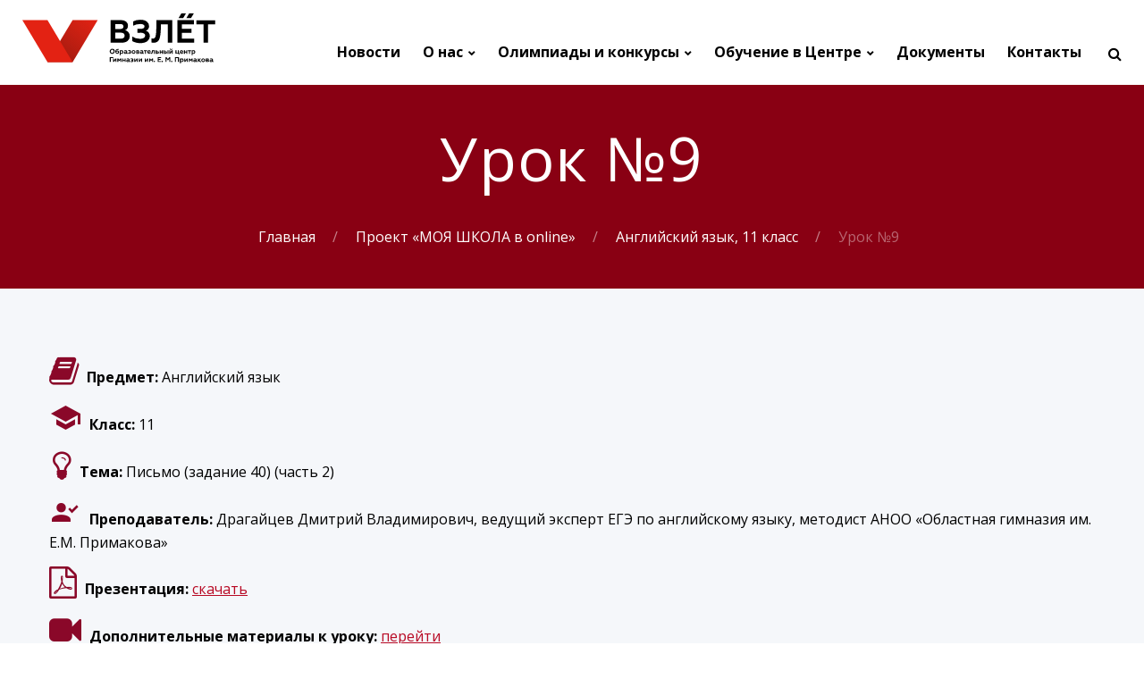

--- FILE ---
content_type: text/html; charset=UTF-8
request_url: https://olympmo.ru/engl11-9.html
body_size: 7377
content:
<!DOCTYPE html>
<html class="wide wow-animation scrollTo" lang="en">
<head>
    <!-- Site Title-->
    <title>Урок №9</title>
    <meta charset="utf-8">
    <meta name="format-detection" content="telephone=no">
    <meta name="viewport" content="width=device-width, height=device-height, initial-scale=1.0, maximum-scale=1.0, user-scalable=0">
    <meta http-equiv="X-UA-Compatible" content="IE=Edge">
    <meta name="keywords" content="Образовательный центр «Взлёт»">
    <meta name="date" content="Dec 26">
    
    <link rel="icon" href="images/favicon1.ico" type="image/x-icon">
    <!-- Stylesheets-->
    <link rel="canonical" href="https://olympmo.ru/">
    <link rel="stylesheet" type="text/css" href="https://fonts.googleapis.com/css?family=Open+Sans:400,300italic,300,400italic,600,700">
    <link rel="stylesheet" href="template/css/bootstrap.css?v=1">
    <link rel="stylesheet" href="template/css/fonts.css">
    <link rel="stylesheet" href="template/css/style_main.css?v=9">
    <link rel="stylesheet" href="template/css/extra_base.css?v=7">
    <script src="template/js/jquery-3.6.0.min.js"></script>

</head>
<body>

<!-- Page-->
<div class="page text-center">
    <!-- Page Header-->
    <header class="page-head">
        <!-- RD Navbar Transparent-->
        <div class="rd-navbar-wrap">
            <nav class="rd-navbar rd-navbar-transparent" data-md-device-layout="rd-navbar-fixed" data-lg-device-layout="rd-navbar-static" data-stick-up-offset="40" data-lg-auto-height="true" data-auto-height="false" data-md-layout="rd-navbar-fixed" data-lg-layout="rd-navbar-static" data-lg-stick-up="true" data-md-focus-on-hover="false">
                <div class="rd-navbar-inner">
                    <!-- RD Navbar Panel-->
                    <div class="rd-navbar-panel">
                        <!-- RD Navbar Toggle-->
                        <button class="rd-navbar-toggle" data-rd-navbar-toggle=".rd-navbar, .rd-navbar-nav-wrap"><span></span></button>
                        <h4 class="panel-title d-xl-none"></h4>
                    </div>
                    <div class="rd-navbar-menu-wrap clearfix">
                        <!--Navbar Brand-->
                        <div class="rd-navbar-brand"><a class="d-inline-block" href="/">
                            <div class="unit align-items-sm-center unit-lg flex-xl-row unit-spacing-xxs">
                                <div class="unit-left">
                                    <div><img width='273' height='91' src='images/logo/vzlet_gym_desktop_bl5.svg' alt=''/>
                                    </div>
                                </div>
                                <div class="unit-body text-xl-left">
                                  <div class="rd-navbar-brand-title"></div>
                                  <div class="rd-navbar-brand-slogan text-light"></div>
                                </div>
                            </div></a></div>
                        <div class="rd-navbar-nav-wrap">
                            <div class="rd-navbar-mobile-scroll">
                                <div class="rd-navbar-mobile-header-wrap">
                                    <!--Navbar Brand Mobile-->
                                    <div class="rd-navbar-mobile-brand"><a href="/"><img width='200' height='64' src='images/logo/vzlet_gym_mobile_bl2.svg' alt=''/></a></div>
                                </div>
                                <!-- RD Navbar Nav-->
                                <ul class="rd-navbar-nav">
    <li><a href="news.html">Новости</a></li>
    <li><a href='#' class="dropmenu">О нас</a>
        <ul class="rd-navbar-dropdown">
            <li><a href="our-center.html">О Центре</a></li>
            <li><a href="expert-council.html">Экспертный совет</a></li>
            <li><a href="team.html">Наша команда</a></li>
            <li><a href="trainers.html">Наши тренеры</a></li>
            <li><a href="boardingschool.html">Пансион Гимназии Примакова</a>
            <li><a href="https://curator.olympmo.ru">Стать куратором</a>
            <li><a href="mobile-app.html">Мобильное приложение</a>
            <li><a href="special-projects.html">Спецпроекты</a></li>
            <li><a href="faq.html">FAQ</a></li>
            <li><a href="media.html">СМИ о нас</a></li>
        </ul>
    </li>

    <li><a href='#' class="dropmenu">Олимпиады и конкурсы</a>
        <div class="rd-navbar-megamenu">
            <div class="row section-relative">
                <ul class="col-xl-3">
                    <li>
                        <h6>Всероссийская <br/>олимпиада школьников</h6>
                        <ul class="list-unstyled offset-top-20">
                            <li><a href="vos.html">Что такое ВсОШ?</a></li>
                            <li><a href="vos-timetable-2025-2026.html">График проведения</a></li>
                            <li><a href="vos-sch-2025-2026.html">Школьный этап</a></li>
                            <li><a href="vos-mun-2025-2026.html">Муниципальный этап</a></li>
                            <li><a href="vos-reg-2025-2026.html">Региональный этап</a></li>
                            <li><a href="vos-final-2025-2026.html">Заключительный этап</a></li>
                            <li><a href="hot-line.html">Горячая линия по вопросам организации и проведения всероссийской олимпиады школьников на территории Московской области</a></li>
                        </ul>
                    </li>
                </ul>
                <ul class="col-xl-3">
                    <li>
                        <h6>Региональные олимпиады</h6>
                        <ul class="list-unstyled offset-top-20">
                            <li><a href="mosreg-olymp-2025-2026.html">Подмосковная олимпиада школьников</a></li>
                            <li><a href="eyler-olymp-2025-2026.html">Олимпиада имени Леонарда Эйлера</a></li>
                            <li><a href="maxwell-2025-2026.html">Олимпиада по физике им. Дж. Кл. Максвелла</a></li>
                            <li><a href="struve-2025-2026.html">Олимпиада школьников по астрономии имени В.Я. Струве</a></li>
                        </ul>
                    </li>
                    <li>
                        <h6>Другие олимпиады</h6>
                        <ul class="list-unstyled offset-top-20">
                            <li><a href="https://olimpiada.ru/activities" target="_blank">Календарь олимпиад школьников</a></li>

                        </ul>
                    </li>
                </ul>
                <ul class="col-xl-3">
                    <li>
                        <h6>Подготовка к&nbsp;олимпиадам</h6>
                        <ul class="list-unstyled offset-top-20">
                            <!--<li><a href="zanyatiya-s-kandidatami-v-sbornuyu-moskovskoj-oblasti.html">Занятия с кандидатами в Сборную Московской области</a></li>-->
                            <!--<li><a href="foksford.html" >Подготовка к региональному этапу в онлайн школе «Фоксфорд»</a></li>-->

                            <li><a href="olympiad-tasks.html" >Задания олимпиад</a></li>
                            <li><a href="https://olimpiada.ru/articles/tasks_in_olympiads" target="_blank">Задания олимпиад (на olimpiada.ru)</a></li>
                            <li><a href="https://edu.sirius.online/#/" target="_blank">Онлайн-курсы Образовательного центра «Сириус»</a></li>
                 
                            <li><a href="https://reg.olympmo.ru/direction/science" target="_blank">Профильные программы направления «Наука»</a></li>
                            <li><a href="https://os.mipt.ru/" target="_blank">Подготовка по физике на портале «Физтех регионам»</a></li>

                        </ul>
                    </li>

                </ul>

                <ul class="col-xl-3">
                    <li>
                        <h6>Конкурсы</h6>
                        <ul class="list-unstyled offset-top-20">
                           <li><a href="math-regata-2025.html" target="_blank">Математическая регата Московской области лига 8&nbsp;классов</a></li>            
                           <li><a href="math-games-6-2025.html" target="_blank">VI Турнир математических игр Московской области</a></li>                       
                           <li><a href="law-amicus-2025.html">Всероссийский конкурс по модели Конституционного Суда Российской Федерации «Amicus Curiae»</a></li>
                           <li><a href="math-fights-2025.html">Турнир математических боев для команд Московской области в 2024-2025 учебном году</a></li>
                        </ul>

                            <h6>Большие вызовы</h6>
                            <ul class="list-unstyled offset-top-20">
                                <li><a href="bv-region-2025-2026.html">Региональный трек Всероссийского конкурса научно-технологических проектов «Большие вызовы»</a></li>
                            </ul>
                    </li>
                </ul>

            </div>
        </div>
    </li>

    <li><a href='#' class="dropmenu">Обучение в Центре</a>
        <div class="rd-navbar-megamenu">
            <div class="row section-relative">
                <ul class="col-xl-3">
                    <li>
                        <h6>Интенсивные программы</h6>
                        <ul class="list-unstyled offset-top-20">
                            <li><a href="https://reg.olympmo.ru/direction/science">Направление «Наука»</a></li>
                            <li><a href="https://reg.olympmo.ru/direction/art">Направление «Искусство»</a></li>
                            <li><a href="https://reg.olympmo.ru/direction/sport">Направление «Спорт»</a></li>
                            <li><a href="https://reg.olympmo.ru/direction/project">Проектные программы</a></li>
                        </ul>
                    </li>
                    <li>
                        <h6>Регулярные занятия</h6>
                        <ul class="list-unstyled offset-top-20">
                            <li><a href="https://reg.olympmo.ru/direction/regular-classes">Направление «Наука»</a></li>
                        </ul>
                    </li>
                </ul>
                
                <ul class="col-xl-3">
                    <li>
                        <h6>Дистанционное обучение</h6>
                        <ul class="list-unstyled offset-top-20">
                            <li><a href="https://courses.olympmo.ru/">«Взлёт.Курсы»</a></li>
                            <li><a href="https://reg.olympmo.ru/direction/distant-classes" target="_blank">Дистанционные образовательные программы</a></li>
                            <!--<li><a href="foksford.html" >Подготовка к региональному этапу в онлайн школе «Фоксфорд»</a></li>-->
                            <!--<li><a href="https://reg.olympmo.ru/program/math-jan-2022-477" >«Региональное сопровождение. Декабрь 2021»</a></li>-->
                            <!--<li><a href="dop-progr-region-soprovogdenie-2021.html">«Региональное сопровождение. Январь 2021»</a></li>-->

                        </ul>
                    </li>
                </ul>

                <ul class="col-xl-3">
                    <li>
                        <h6>Программы&nbsp«Сириус»</h6>
                        <ul class="list-unstyled offset-top-20">
                            <li><a href="sirius-leto.html">«Сириус.Лето: начни свой проект»</a></li>
                            <li><a href="lessons-of-the-present.html">«Уроки настоящего»</a></li>
                        </ul>
                    </li>
                </ul>

                <ul class="col-xl-3">
                     <li>
                        <h6>Программы для&nbsp;школ</h6>
                        <ul class="list-unstyled offset-top-20">
                            <li><a href="vzlet-online-2025-2026.html">«Взлёт.Онлайн»</a></li>
                        </ul>
                    </li>
                    <li>
                        <h6>Мероприятия для&nbsp;учителей</h6>
                        <ul class="list-unstyled offset-top-20">
                            <li><a href="https://reg.olympmo.ru/direction/teachers-classes">Семинары и курсы</a></li>
                        </ul>
                    </li>
                </ul>

            </div>
        </div>
    </li>

    <li><a href="docs.html">Документы</a></li>

    <li><a href="contacts.html">Контакты</a></li>
</ul>

                                <!--RD Navbar Mobile Search-->
                                <div class="rd-navbar-search-mobile" id="rd-navbar-search-mobile">
                                    <form class="rd-navbar-search-form search-form-icon-right rd-search" action="search.html" method="GET">
                                        <div class="form-wrap">
                                            <label class="form-label" for="rd-navbar-mobile-search-form-input">Поиск</label>
                                            <input class="rd-navbar-search-form-input form-input form-input-gray-lightest" id="rd-navbar-mobile-search-form-input" type="text" name="search" autocomplete="off"/>
                                        </div>
                                        <button class="icon fa fa-search rd-navbar-search-button" type="submit"></button>
                                    </form>
                                </div>
                            </div>
                        </div>
                        <!--RD Navbar Search-->
                        <div class="rd-navbar-search"><a class="rd-navbar-search-toggle mdi" data-rd-navbar-toggle=".rd-navbar-search" href="#"><span></span></a>
                            <form class="rd-navbar-search-form search-form-icon-right rd-search" action="search.html" data-search-live="rd-search-results-live" method="GET">
                                <div class="form-wrap">
                                    <label class="form-label" for="rd-navbar-search-form-input">Поиск</label>
                                    <input class="rd-navbar-search-form-input form-input form-input-gray-lightest" id="rd-navbar-search-form-input" type="text" name="search" autocomplete="off"/>
                                    <div class="rd-search-results-live" id="rd-search-results-live"></div>
                                </div>
                            </form>
                        </div>
                        <!--RD Navbar shop-->

                    </div>
                </div>
            </nav>
        </div>
    </header>
    <!-- Classic Breadcrumbs-->

<section class="section breadcrumb-classic context-dark">
        <div class="container">
          <h1>Урок №9</h1>
          <div class="offset-top-10 offset-md-top-35">
            <ul class="list-inline list-inline-lg list-inline-dashed p">
               <li class="B_firstCrumb" itemscope="itemscope" itemtype="http://data-vocabulary.org/Breadcrumb"><a class="B_homeCrumb" itemprop="url" rel="Home" href="https://olympmo.ru/"><span itemprop="title">Главная</span></a></li>
  <li itemscope="itemscope" class="B_crumb" itemtype="http://data-vocabulary.org/Breadcrumb"><a class="B_crumb" itemprop="url" rel="Проект «МОЯ ШКОЛА в online»" href="gia.html"><span itemprop="title">Проект «МОЯ ШКОЛА в online»</span></a></li>
  <li class="B_lastCrumb" itemscope="itemscope" itemtype="http://data-vocabulary.org/Breadcrumb"><a class="B_crumb" itemprop="url" rel="Английский язык, 11 класс" href="engl-lessons.html"><span itemprop="title">Английский язык, 11 класс</span></a></li>

              <li>Урок №9</li>
            </ul>
          </div>
        </div>
</section>


    <!-- vertical link Tabs-->
    <section class="section section-xs bg-catskill">
        <div class="container">
         <div class="text-left">
            <p><style>

.thumb-wrap {
  position: relative;
  padding-bottom: 56.25%; /* задаёт высоту контейнера для 16:9 (если 4:3 — поставьте 75%) */
  height: 0;
  overflow: hidden;
}
.thumb-wrap iframe {
  position: absolute;
  top: 0;
  left: 0;
  width: 100%;
  height: 100%;
  border-width: 0;
  outline-width: 0;
}

</style>
<p><span class="icon fa fa-book fa-xs" style="color: #8a0829;"> </span><strong>Предмет: </strong>Английский язык </p>
<p><span class="icon fa icon-madison mdi mdi-school" style="color: #8a0829;"> </span><strong>Класс: </strong>11</p>
<p> <span class="icon fa fa-lightbulb-o" style="color: #8a0829;"> </span><strong>Тема: </strong>Письмо (задание 40) (часть 2)</p>
<p><span class="icon icon-madison mdi mdi-account-check" style="color: #8a0829;"> </span><strong>Преподаватель: </strong>Драгайцев Дмитрий Владимирович, ведущий эксперт ЕГЭ по английскому языку, методист АНОО «Областная гимназия им. Е.М. Примакова»</p>
<p><span class="icon fa fa-file-pdf-o fa-xs" style="color: #8a0829;"> </span><strong>Презентация: </strong><span style="text-decoration: underline;"><a href="news_img/2020/gia/2005/engl11-9.pdf" target="_blank">скачать</a></span></p>




<p><span class="icon fa fa-video-camera fa-xs" style="color: #8a0829;"> </span><strong>Дополнительные материалы к уроку: </strong><span style="text-decoration: underline;"><a href="https://resh.edu.ru/subject/lesson/4795/start/160778/" target="_blank">перейти</a></span></p>

<p>&nbsp;</p>
<p align="center"><div class="thumb-wrap"><iframe width="560" height="315" src="https://www.youtube.com/embed/fC9clfH9Y5g" frameborder="0" allow="accelerometer; autoplay; encrypted-media; gyroscope; picture-in-picture" allowfullscreen></iframe></div></p>
<p>&nbsp;</p>


</p>
         </div>
        </div>
    </section>

    <!-- Page Footer-->
    <!-- Corporate footer-->
     <footer class="page-footer">
        <div class="hr bg-gray-light"></div>
        <div class="container section-xs block-after-divider">
            <div class="row row-50 justify-content-xl-between justify-content-sm-center">
                <div class="col-lg-4 col-xl-4">
                    <!--Footer brand--><a class="d-inline-block" href="index.html"><img width='250' height='80' src='images/logo/vzlet_gym_desktop_bl5.svg' alt=''/>
                    <div>
                        <h6 class="barnd-name font-weight-bold offset-top-25"></h6>
                    </div>
                    <div>
                        <p class="brand-slogan text-gray font-italic font-accent"></p>
                    </div></a>
                </div>
                <div class="col-sm-10 col-lg-5 col-xl-4 text-xl-left">
                    <h6 class="font-weight-bold">Наши контакты</h6>
                    <div class="text-subline"></div>
                    <div class="offset-top-30">
                        <ul class="list-unstyled contact-info list">
                           
                            <li class="offset-top-15">
                                <div class="unit flex-row align-items-center unit-spacing-xs">
                                    <div class="unit-left"><span class="icon mdi mdi-map-marker text-middle icon-xs text-madison"></span></div>
                                    <div class="unit-body text-left"><a class="text-dark" href="#">ул. Утренняя, д. 1, дер. Раздоры, Одинцовский городской округ, Московская обл., 143082</a></div>
                                </div>
                            </li>
                            <li class="offset-top-15">
                                <div class="unit flex-row align-items-center unit-spacing-xs">
                                    <div class="unit-left"><span class="icon mdi mdi-email-open text-middle icon-xs text-madison"></span></div>
                                    <div class="unit-body"><a href="mailto:olympmo@primakov.school">olympmo@primakov.school</a></div>
                                </div>
                                <div class="unit flex-row align-items-center unit-spacing-xs">
                                    <div class="unit-left"><span class="icon mdi mdi-email-open text-middle icon-xs text-madison"></span></div>
                                    <div class="unit-body"><a href="mailto:vzlet@primakov.school">vzlet@primakov.school</a> 
                                </div>
                                </div>
                            </li>
                        </ul>
                    </div>
                    <div class="offset-top-25 text-left">
                        <ul class="list-inline list-inline-xs list-inline-madison">
                              <li><a class="icon novi-icon icon-xxs fa fa-telegram icon-circle icon-gray-light-filled view-animate zoomInSmall delay-06" href="https://t.me/vzletolympmo" target="_blank"></a></li>                    

                    <!--<li><a class="icon novi-icon icon-xxs fa fa-facebook icon-circle icon-gray-light-filled view-animate zoomInSmall delay-04" href="https://www.facebook.com/vzlet.olympmo" target="_blank"></a></li>-->
                        
                    <li><a class="icon novi-icon icon-xxs fa fa-vk icon-circle icon-gray-light-filled view-animate zoomInSmall delay-08" href="https://vk.com/vzlet.olympmo" target="_blank"></a></li>
                        
                    <!--<li><a class="icon novi-icon icon-xxs fa fa-instagram icon-circle icon-gray-light-filled view-animate zoomInSmall delay-1" href="https://www.instagram.com/vzlet.olympmo/" target="_blank"></a></li>-->
                        </ul>
                    </div>
                </div>
                <div class="col-sm-10 col-lg-8 col-xl-4 text-xl-left">
                    <h6 class="font-weight-bold">О Центре</h6>
                    <div class="text-subline"></div>
                    <div class="offset-top-30 text-left">
                        <p>Образовательный центр «Взлёт» учрежден Министерством образования Московской области 1 января 2019 года. Центр функционирует в структуре АНОО «Областная гимназия имени&nbsp;Е.&nbsp;М.&nbsp;Примакова» с&nbsp;целью выявления, сопровождения и&nbsp;поддержки одаренных детей, проживающих на&nbsp;территории Московской области.</p>
                    </div>
                    
                </div>
            </div>
        </div>
        <div class="bg-madison context-dark">
            <div class="container text-center section-10 p-2">
                <p class="rights"><span>&copy;&nbsp;</span>2019-<span class="copyright-year"></span> <span>Московская&nbsp;область.</span> Образовательный&nbsp;центр&nbsp;«Взлёт»</p>
            </div>
        </div>
    </footer>
</div>
<!-- Global Mailform Output-->
<div class="snackbars" id="form-output-global"></div>
<!-- Java script-->
<script src="template/js/core.min.js?v=1"></script>
<script src="template/js/script.js"></script>

<!-- Yandex.Metrika counter -->
<script type="text/javascript" >
   (function(m,e,t,r,i,k,a){m[i]=m[i]||function(){(m[i].a=m[i].a||[]).push(arguments)};
   m[i].l=1*new Date();k=e.createElement(t),a=e.getElementsByTagName(t)[0],k.async=1,k.src=r,a.parentNode.insertBefore(k,a)})
   (window, document, "script", "https://mc.yandex.ru/metrika/tag.js", "ym");

   ym(53509717, "init", {
        clickmap:true,
        trackLinks:true,
        accurateTrackBounce:true,
        webvisor:true
   });
</script>
<noscript><div><img src="https://mc.yandex.ru/watch/53509717" style="position:absolute; left:-9999px;" alt="" /></div></noscript>
<!-- /Yandex.Metrika counter -->

</body>
</html>

--- FILE ---
content_type: text/css
request_url: https://olympmo.ru/template/css/style_main.css?v=9
body_size: 585618
content:
@charset "UTF-8";
/**
 * [Table of contents]
 *   1 Base
 *     1.1 Reset Styles
 *   2 Utilities
 *     2.1 Row spacing
 *   3 Components
 *     3.1 Images
 *     3.2 Links
 *     3.3 Forms
 *     3.4 Tables custom
 *   4 Plugins
 *     4.1 Lightgallery
 *     4.2 Material Parallax
 *     4.3 Isotope
 *     4.4 Google Map
 *     4.5 Nav custom
 *     4.6 Panel custom
 *     4.7 Preloader
 */
/** @group Base */
/** @section Reset Styles*/
a:focus,
button:focus {
    outline: none !important;
}

button::-moz-focus-inner {
    border: 0;
}

*:focus {
    outline: none;
}

blockquote {
    padding: 0;
    margin: 0;
}

input,
button,
select,
textarea {
    outline: none;
}

label {
    margin-bottom: 0;
}

p {
    margin: 0;
}

/*
ul,
ol {
	list-style: none;
	padding: 0;
	margin: 0;
}

ul li,
ol li {
	display: block;
}
*/

.rd-navbar-nav ul li,
.rd-navbar-nav ol li {
    display: block;
}

dl {
    margin: 0;
}

dt,
dd {
    line-height: inherit;
}

dt {
    font-weight: inherit;
}

dd {
    margin-bottom: 0;
}

cite {
    font-style: normal;
}

form {
    margin-bottom: 0;
}

blockquote {
    padding-left: 0;
    border-left: 0;
}

address {
    margin-top: 0;
    margin-bottom: 0;
}

figure {
    margin-bottom: 0;
}
html * {max-height:1000000px;}
html p a:hover {
    text-decoration: none;
}

.context-light .form-input-impressed {
    background: rgba(255, 255, 255, 0.6);
}

.context-light .form-input-impressed, .context-light .form-input-impressed:focus {
    box-shadow: none;
}

.context-light .form-label.focus {
    color: #434345;
}

.context-light .quote-outboxed .quote-body {
    box-shadow: 0 4px 8px 0 rgba(0, 0, 0, 0.18);
    background: #fff;
}

.context-light .quote-outboxed .quote-body:before {
    color: #f6f7f8;
}

.context-light .quote-outboxed .quote-body:after {
    border-color: #fff transparent transparent transparent;
}

html .context-dark, html .swiper-slide-caption, html .navbar-inverse, html .context-dark .btn-link, html .swiper-slide-caption .btn-link, html .navbar-inverse .btn-link, html .context-dark .form-label, html .swiper-slide-caption .form-label, html .navbar-inverse .form-label, html .context-dark .form-label-outside.focus, html .swiper-slide-caption .form-label-outside.focus, html .navbar-inverse .form-label-outside.focus,
html .context-dark h1,
html .swiper-slide-caption h1,
html .navbar-inverse h1, html .context-dark .h1, html .swiper-slide-caption .h1, html .navbar-inverse .h1, html .context-dark h2, html .swiper-slide-caption h2, html .navbar-inverse h2, html .context-dark .h2, html .swiper-slide-caption .h2, html .navbar-inverse .h2, html .context-dark h3, html .swiper-slide-caption h3, html .navbar-inverse h3, html .context-dark .h3, html .swiper-slide-caption .h3, html .navbar-inverse .h3, html .context-dark h4, html .swiper-slide-caption h4, html .navbar-inverse h4, html .context-dark .h4, html .swiper-slide-caption .h4, html .navbar-inverse .h4, html .context-dark h5, html .swiper-slide-caption h5, html .navbar-inverse h5, html .context-dark .h5, html .swiper-slide-caption .h5, html .navbar-inverse .h5, html .context-dark h6, html .swiper-slide-caption h6, html .navbar-inverse h6, html .context-dark .h6, html .swiper-slide-caption .h6, html .navbar-inverse .h6 {
    color: #fff;
}

html .context-dark p a, html .swiper-slide-caption p a, html .navbar-inverse p a,
html .context-dark .p a,
html .swiper-slide-caption .p a,
html .navbar-inverse .p a,
html .context-dark .list a,
html .swiper-slide-caption .list a,
html .navbar-inverse .list a {
    color: #fff;
}

html .context-dark p a:hover, html .swiper-slide-caption p a:hover, html .navbar-inverse p a:hover,
html .context-dark .p a:hover,
html .swiper-slide-caption .p a:hover,
html .navbar-inverse .p a:hover,
html .context-dark .list a:hover,
html .swiper-slide-caption .list a:hover,
html .navbar-inverse .list a:hover {
    color: #fff;
    text-decoration: underline;
}

html .context-dark .form-label.auto-fill, html .swiper-slide-caption .form-label.auto-fill, html .navbar-inverse .form-label.auto-fill {
    color: #212121;
}

html .context-dark .divider, html .swiper-slide-caption .divider, html .navbar-inverse .divider {
    background: #fff;
}

html .context-dark .countdown-custom .countdown-amount, html .swiper-slide-caption .countdown-custom .countdown-amount, html .navbar-inverse .countdown-custom .countdown-amount, html .context-dark .countdown-custom .countdown-period, html .swiper-slide-caption .countdown-custom .countdown-period, html .navbar-inverse .countdown-custom .countdown-period {
    color: #fff;
}

html .context-dark .quote-classic-boxed q, html .swiper-slide-caption .quote-classic-boxed q, html .navbar-inverse .quote-classic-boxed q, html .context-dark .quote-classic-boxed cite, html .swiper-slide-caption .quote-classic-boxed cite, html .navbar-inverse .quote-classic-boxed cite {
    color: #fff;
}

html .context-dark .quote-classic-boxed .text-dark, html .swiper-slide-caption .quote-classic-boxed .text-dark, html .navbar-inverse .quote-classic-boxed .text-dark {
    color: #e5e5e5;
}

html .context-dark .quote-classic-boxed .quote-body:before, html .swiper-slide-caption .quote-classic-boxed .quote-body:before, html .navbar-inverse .quote-classic-boxed .quote-body:before {
    color: rgba(255, 255, 255, 0.2);
}

html .context-dark .text-black, html .swiper-slide-caption .text-black, html .navbar-inverse .text-black {
    color: #fff;
}

html .context-dark .form-wrap > .form-input, html .swiper-slide-caption .form-wrap > .form-input, html .navbar-inverse .form-wrap > .form-input {
    color: #fff;
}

html .context-dark .form-wrap > .form-input::-webkit-input-placeholder, html .swiper-slide-caption .form-wrap > .form-input::-webkit-input-placeholder, html .navbar-inverse .form-wrap > .form-input::-webkit-input-placeholder {
    color: #fff;
}

html .context-dark .form-wrap > .form-input::-moz-placeholder, html .swiper-slide-caption .form-wrap > .form-input::-moz-placeholder, html .navbar-inverse .form-wrap > .form-input::-moz-placeholder {
    color: #fff;
}

html .context-dark .form-wrap > .form-input:-ms-input-placeholder, html .swiper-slide-caption .form-wrap > .form-input:-ms-input-placeholder, html .navbar-inverse .form-wrap > .form-input:-ms-input-placeholder {
    color: #fff;
}

html .context-dark .form-wrap > .form-input:-moz-placeholder, html .swiper-slide-caption .form-wrap > .form-input:-moz-placeholder, html .navbar-inverse .form-wrap > .form-input:-moz-placeholder {
    color: #fff;
}

html .context-dark .button-default, html .swiper-slide-caption .button-default, html .navbar-inverse .button-default, html .context-dark .button-default:focus, html .swiper-slide-caption .button-default:focus, html .navbar-inverse .button-default:focus {
    color: #fff;
    background-color: transparent;
    border-color: #fff;
}

html .context-dark .button-default:hover, html .swiper-slide-caption .button-default:hover, html .navbar-inverse .button-default:hover, html .context-dark .button-default:active, html .swiper-slide-caption .button-default:active, html .navbar-inverse .button-default:active, html .context-dark .button-default.active, html .swiper-slide-caption .button-default.active, html .navbar-inverse .button-default.active {
    color: #434345;
    background-color: #fff;
    border-color: #fff;
}

html .context-dark .button-default.button-ujarak::before, html .swiper-slide-caption .button-default.button-ujarak::before, html .navbar-inverse .button-default.button-ujarak::before {
    background: #fff;
}

html .context-dark .button-primary, html .swiper-slide-caption .button-primary, html .navbar-inverse .button-primary, html .context-dark .button-primary:focus, html .swiper-slide-caption .button-primary:focus, html .navbar-inverse .button-primary:focus {
    color: #fff;
    background-color: #b80924;
    border-color: #b80924;
}

html .context-dark .button-primary:hover, html .swiper-slide-caption .button-primary:hover, html .navbar-inverse .button-primary:hover, html .context-dark .button-primary:active, html .swiper-slide-caption .button-primary:active, html .navbar-inverse .button-primary:active, html .context-dark .button-primary.active, html .swiper-slide-caption .button-primary.active, html .navbar-inverse .button-primary.active {
    color: #b80924;
    background-color: #fff;
    border-color: #fff;
}

html .context-dark .button-primary.button-ujarak::before, html .swiper-slide-caption .button-primary.button-ujarak::before, html .navbar-inverse .button-primary.button-ujarak::before {
    background: #fff;
}

html .context-dark .owl-carousel .owl-prev, html .swiper-slide-caption .owl-carousel .owl-prev, html .navbar-inverse .owl-carousel .owl-prev,
html .context-dark .owl-carousel .owl-next,
html .swiper-slide-caption .owl-carousel .owl-next,
html .navbar-inverse .owl-carousel .owl-next {
    border-color: #fff;
    color: #fff;
}

html .context-dark .owl-carousel .owl-dot, html .swiper-slide-caption .owl-carousel .owl-dot, html .navbar-inverse .owl-carousel .owl-dot {
    background: #fff;
}

html .context-dark .owl-carousel .owl-dot.active, html .swiper-slide-caption .owl-carousel .owl-dot.active, html .navbar-inverse .owl-carousel .owl-dot.active {
    background: #b80924;
}

html .context-dark .counter-type-1 .divider, html .swiper-slide-caption .counter-type-1 .divider, html .navbar-inverse .counter-type-1 .divider {
    background: #fff;
}

html .context-dark .form-input-impressed, html .swiper-slide-caption .form-input-impressed, html .navbar-inverse .form-input-impressed {
    background: #000;
}

html .context-dark .contact-info dl dd a, html .swiper-slide-caption .contact-info dl dd a, html .navbar-inverse .contact-info dl dd a {
    color: #fff;
}

html .context-dark .contact-info dl dd a:hover, html .swiper-slide-caption .contact-info dl dd a:hover, html .navbar-inverse .contact-info dl dd a:hover {
    color: #b80924;
}

html .context-dark .thumbnail-classic-caption, html .swiper-slide-caption .thumbnail-classic-caption, html .navbar-inverse .thumbnail-classic-caption {
    color: #434345;
}

html .context-dark .thumbnail-classic-title, html .swiper-slide-caption .thumbnail-classic-title, html .navbar-inverse .thumbnail-classic-title {
    color: #434345;
}

html .context-dark .has-error .form-validation, html .swiper-slide-caption .has-error .form-validation, html .navbar-inverse .has-error .form-validation {
    color: #fbb096;
}

@media (min-width: 768px) {
    html .context-dark .form-label-outside.auto-fill, html .swiper-slide-caption .form-label-outside.auto-fill, html .navbar-inverse .form-label-outside.auto-fill {
        color: #fff;
    }
}

html .context-dark .progress-linear .progress-header .progress-value, html .swiper-slide-caption .progress-linear .progress-header .progress-value, html .navbar-inverse .progress-linear .progress-header .progress-value {
    color: #fff;
}

.bg-black .form-input-impressed {
    background: black;
}

html .page .inset-left-0 {
    padding-left: 0;
}

html .page .inset-left-10 {
    padding-left: 10px;
}

html .page .inset-left-15 {
    padding-left: 15px;
}

html .page .inset-left-20 {
    padding-left: 20px;
}

html .page .inset-left-25 {
    padding-left: 25px;
}

html .page .inset-left-30 {
    padding-left: 30px;
}

html .page .inset-left-38 {
    padding-left: 38px;
}

html .page .inset-left-50 {
    padding-left: 50px;
}

html .page .inset-left-60 {
    padding-left: 60px;
}

html .page .inset-left-70 {
    padding-left: 70px;
}

html .page .inset-left-100 {
    padding-left: 100px;
}

html .page .inset-left-110 {
    padding-left: 110px;
}

@media (min-width: 480px) {
    html .page .inset-sm-left-0 {
        padding-left: 0;
    }
    html .page .inset-sm-left-10 {
        padding-left: 10px;
    }
    html .page .inset-sm-left-15 {
        padding-left: 15px;
    }
    html .page .inset-sm-left-20 {
        padding-left: 20px;
    }
    html .page .inset-sm-left-25 {
        padding-left: 25px;
    }
    html .page .inset-sm-left-30 {
        padding-left: 30px;
    }
    html .page .inset-sm-left-38 {
        padding-left: 38px;
    }
    html .page .inset-sm-left-50 {
        padding-left: 50px;
    }
    html .page .inset-sm-left-60 {
        padding-left: 60px;
    }
    html .page .inset-sm-left-70 {
        padding-left: 70px;
    }
    html .page .inset-sm-left-100 {
        padding-left: 100px;
    }
    html .page .inset-sm-left-110 {
        padding-left: 110px;
    }
}

@media (min-width: 768px) {
    html .page .inset-md-left-0 {
        padding-left: 0;
    }
    html .page .inset-md-left-10 {
        padding-left: 10px;
    }
    html .page .inset-md-left-15 {
        padding-left: 15px;
    }
    html .page .inset-md-left-20 {
        padding-left: 20px;
    }
    html .page .inset-md-left-25 {
        padding-left: 25px;
    }
    html .page .inset-md-left-30 {
        padding-left: 30px;
    }
    html .page .inset-md-left-38 {
        padding-left: 38px;
    }
    html .page .inset-md-left-50 {
        padding-left: 50px;
    }
    html .page .inset-md-left-60 {
        padding-left: 60px;
    }
    html .page .inset-md-left-70 {
        padding-left: 70px;
    }
    html .page .inset-md-left-100 {
        padding-left: 100px;
    }
    html .page .inset-md-left-110 {
        padding-left: 110px;
    }
}

@media (min-width: 992px) {
    html .page .inset-lg-left-0 {
        padding-left: 0;
    }
    html .page .inset-lg-left-10 {
        padding-left: 10px;
    }
    html .page .inset-lg-left-15 {
        padding-left: 15px;
    }
    html .page .inset-lg-left-20 {
        padding-left: 20px;
    }
    html .page .inset-lg-left-25 {
        padding-left: 25px;
    }
    html .page .inset-lg-left-30 {
        padding-left: 30px;
    }
    html .page .inset-lg-left-38 {
        padding-left: 38px;
    }
    html .page .inset-lg-left-50 {
        padding-left: 50px;
    }
    html .page .inset-lg-left-60 {
        padding-left: 60px;
    }
    html .page .inset-lg-left-70 {
        padding-left: 70px;
    }
    html .page .inset-lg-left-100 {
        padding-left: 100px;
    }
    html .page .inset-lg-left-110 {
        padding-left: 110px;
    }
}

@media (min-width: 1200px) {
    html .page .inset-xl-left-0 {
        padding-left: 0;
    }
    html .page .inset-xl-left-10 {
        padding-left: 10px;
    }
    html .page .inset-xl-left-15 {
        padding-left: 15px;
    }
    html .page .inset-xl-left-20 {
        padding-left: 20px;
    }
    html .page .inset-xl-left-25 {
        padding-left: 25px;
    }
    html .page .inset-xl-left-30 {
        padding-left: 30px;
    }
    html .page .inset-xl-left-38 {
        padding-left: 38px;
    }
    html .page .inset-xl-left-50 {
        padding-left: 50px;
    }
    html .page .inset-xl-left-60 {
        padding-left: 60px;
    }
    html .page .inset-xl-left-70 {
        padding-left: 70px;
    }
    html .page .inset-xl-left-100 {
        padding-left: 100px;
    }
    html .page .inset-xl-left-110 {
        padding-left: 110px;
    }
}

@media (min-width: 1800px) {
    html .page .inset-xxl-left-0 {
        padding-left: 0;
    }
    html .page .inset-xxl-left-10 {
        padding-left: 10px;
    }
    html .page .inset-xxl-left-15 {
        padding-left: 15px;
    }
    html .page .inset-xxl-left-20 {
        padding-left: 20px;
    }
    html .page .inset-xxl-left-25 {
        padding-left: 25px;
    }
    html .page .inset-xxl-left-30 {
        padding-left: 30px;
    }
    html .page .inset-xxl-left-38 {
        padding-left: 38px;
    }
    html .page .inset-xxl-left-50 {
        padding-left: 50px;
    }
    html .page .inset-xxl-left-60 {
        padding-left: 60px;
    }
    html .page .inset-xxl-left-70 {
        padding-left: 70px;
    }
    html .page .inset-xxl-left-100 {
        padding-left: 100px;
    }
    html .page .inset-xxl-left-110 {
        padding-left: 110px;
    }
}

html .page .inset-right-0 {
    padding-right: 0;
}

html .page .inset-right-10 {
    padding-right: 10px;
}

html .page .inset-right-15 {
    padding-right: 15px;
}

html .page .inset-right-20 {
    padding-right: 20px;
}

html .page .inset-right-25 {
    padding-right: 25px;
}

html .page .inset-right-30 {
    padding-right: 30px;
}

html .page .inset-right-38 {
    padding-right: 38px;
}

html .page .inset-right-50 {
    padding-right: 50px;
}

html .page .inset-right-60 {
    padding-right: 60px;
}

html .page .inset-right-70 {
    padding-right: 70px;
}

html .page .inset-right-100 {
    padding-right: 100px;
}

html .page .inset-right-110 {
    padding-right: 110px;
}

@media (min-width: 480px) {
    html .page .inset-sm-right-0 {
        padding-right: 0;
    }
    html .page .inset-sm-right-10 {
        padding-right: 10px;
    }
    html .page .inset-sm-right-15 {
        padding-right: 15px;
    }
    html .page .inset-sm-right-20 {
        padding-right: 20px;
    }
    html .page .inset-sm-right-25 {
        padding-right: 25px;
    }
    html .page .inset-sm-right-30 {
        padding-right: 30px;
    }
    html .page .inset-sm-right-38 {
        padding-right: 38px;
    }
    html .page .inset-sm-right-50 {
        padding-right: 50px;
    }
    html .page .inset-sm-right-60 {
        padding-right: 60px;
    }
    html .page .inset-sm-right-70 {
        padding-right: 70px;
    }
    html .page .inset-sm-right-100 {
        padding-right: 100px;
    }
    html .page .inset-sm-right-110 {
        padding-right: 110px;
    }
}

@media (min-width: 768px) {
    html .page .inset-md-right-0 {
        padding-right: 0;
    }
    html .page .inset-md-right-10 {
        padding-right: 10px;
    }
    html .page .inset-md-right-15 {
        padding-right: 15px;
    }
    html .page .inset-md-right-20 {
        padding-right: 20px;
    }
    html .page .inset-md-right-25 {
        padding-right: 25px;
    }
    html .page .inset-md-right-30 {
        padding-right: 30px;
    }
    html .page .inset-md-right-38 {
        padding-right: 38px;
    }
    html .page .inset-md-right-50 {
        padding-right: 50px;
    }
    html .page .inset-md-right-60 {
        padding-right: 60px;
    }
    html .page .inset-md-right-70 {
        padding-right: 70px;
    }
    html .page .inset-md-right-100 {
        padding-right: 100px;
    }
    html .page .inset-md-right-110 {
        padding-right: 110px;
    }
}

@media (min-width: 992px) {
    html .page .inset-lg-right-0 {
        padding-right: 0;
    }
    html .page .inset-lg-right-10 {
        padding-right: 10px;
    }
    html .page .inset-lg-right-15 {
        padding-right: 15px;
    }
    html .page .inset-lg-right-20 {
        padding-right: 20px;
    }
    html .page .inset-lg-right-25 {
        padding-right: 25px;
    }
    html .page .inset-lg-right-30 {
        padding-right: 30px;
    }
    html .page .inset-lg-right-38 {
        padding-right: 38px;
    }
    html .page .inset-lg-right-50 {
        padding-right: 50px;
    }
    html .page .inset-lg-right-60 {
        padding-right: 60px;
    }
    html .page .inset-lg-right-70 {
        padding-right: 70px;
    }
    html .page .inset-lg-right-100 {
        padding-right: 100px;
    }
    html .page .inset-lg-right-110 {
        padding-right: 110px;
    }
}

@media (min-width: 1200px) {
    html .page .inset-xl-right-0 {
        padding-right: 0;
    }
    html .page .inset-xl-right-10 {
        padding-right: 10px;
    }
    html .page .inset-xl-right-15 {
        padding-right: 15px;
    }
    html .page .inset-xl-right-20 {
        padding-right: 20px;
    }
    html .page .inset-xl-right-25 {
        padding-right: 25px;
    }
    html .page .inset-xl-right-30 {
        padding-right: 30px;
    }
    html .page .inset-xl-right-38 {
        padding-right: 38px;
    }
    html .page .inset-xl-right-50 {
        padding-right: 50px;
    }
    html .page .inset-xl-right-60 {
        padding-right: 60px;
    }
    html .page .inset-xl-right-70 {
        padding-right: 70px;
    }
    html .page .inset-xl-right-100 {
        padding-right: 100px;
    }
    html .page .inset-xl-right-110 {
        padding-right: 110px;
    }
}

@media (min-width: 1800px) {
    html .page .inset-xxl-right-0 {
        padding-right: 0;
    }
    html .page .inset-xxl-right-10 {
        padding-right: 10px;
    }
    html .page .inset-xxl-right-15 {
        padding-right: 15px;
    }
    html .page .inset-xxl-right-20 {
        padding-right: 20px;
    }
    html .page .inset-xxl-right-25 {
        padding-right: 25px;
    }
    html .page .inset-xxl-right-30 {
        padding-right: 30px;
    }
    html .page .inset-xxl-right-38 {
        padding-right: 38px;
    }
    html .page .inset-xxl-right-50 {
        padding-right: 50px;
    }
    html .page .inset-xxl-right-60 {
        padding-right: 60px;
    }
    html .page .inset-xxl-right-70 {
        padding-right: 70px;
    }
    html .page .inset-xxl-right-100 {
        padding-right: 100px;
    }
    html .page .inset-xxl-right-110 {
        padding-right: 110px;
    }
}

.inset-left-7p {
    padding-left: 7%;
}

.inset-right-7p {
    padding-right: 7%;
}

.inset-left-11p {
    padding-left: 11%;
}

.inset-right-11p {
    padding-right: 11%;
}

html .page .offset-top-0 {
    margin-top: 0;
}

html .page .offset-top-5 {
    margin-top: 5px;
}

html .page .offset-top-10 {
    margin-top: 10px;
}

html .page .offset-top-12 {
    margin-top: 12px;
}

html .page .offset-top-15 {
    margin-top: 15px;
}

html .page .offset-top-17 {
    margin-top: 17px;
}

html .page .offset-top-20 {
    margin-top: 20px;
}

html .page .offset-top-21 {
    margin-top: 21px;
}

html .page .offset-top-22 {
    margin-top: 22px;
}

html .page .offset-top-25 {
    margin-top: 25px;
}

html .page .offset-top-27 {
    margin-top: 27px;
}

html .page .offset-top-30 {
    margin-top: 30px;
}

html .page .offset-top-34 {
    margin-top: 34px;
}

html .page .offset-top-35 {
    margin-top: 35px;
}

html .page .offset-top-40 {
    margin-top: 40px;
}

html .page .offset-top-45 {
    margin-top: 45px;
}

html .page .offset-top-47 {
    margin-top: 47px;
}

html .page .offset-top-50 {
    margin-top: 50px;
}

html .page .offset-top-60 {
    margin-top: 60px;
}

html .page .offset-top-56 {
    margin-top: 56px;
}

html .page .offset-top-60 {
    margin-top: 60px;
}

html .page .offset-top-65 {
    margin-top: 65px;
}

html .page .offset-top-70 {
    margin-top: 70px;
}

html .page .offset-top-85 {
    margin-top: 85px;
}

html .page .offset-top-90 {
    margin-top: 90px;
}

html .page .offset-top-110 {
    margin-top: 110px;
}

html .page .offset-top-114 {
    margin-top: 114px;
}

html .page .offset-top-133 {
    margin-top: 133px;
}

html .page .offset-top-147 {
    margin-top: 147px;
}

@media (min-width: 480px) {
    html .page .offset-sm-top-0 {
        margin-top: 0;
    }
    html .page .offset-sm-top-5 {
        margin-top: 5px;
    }
    html .page .offset-sm-top-10 {
        margin-top: 10px;
    }
    html .page .offset-sm-top-12 {
        margin-top: 12px;
    }
    html .page .offset-sm-top-15 {
        margin-top: 15px;
    }
    html .page .offset-sm-top-17 {
        margin-top: 17px;
    }
    html .page .offset-sm-top-20 {
        margin-top: 20px;
    }
    html .page .offset-sm-top-21 {
        margin-top: 21px;
    }
    html .page .offset-sm-top-22 {
        margin-top: 22px;
    }
    html .page .offset-sm-top-25 {
        margin-top: 25px;
    }
    html .page .offset-sm-top-27 {
        margin-top: 27px;
    }
    html .page .offset-sm-top-30 {
        margin-top: 30px;
    }
    html .page .offset-sm-top-34 {
        margin-top: 34px;
    }
    html .page .offset-sm-top-35 {
        margin-top: 35px;
    }
    html .page .offset-sm-top-40 {
        margin-top: 40px;
    }
    html .page .offset-sm-top-45 {
        margin-top: 45px;
    }
    html .page .offset-sm-top-47 {
        margin-top: 47px;
    }
    html .page .offset-sm-top-50 {
        margin-top: 50px;
    }
    html .page .offset-sm-top-60 {
        margin-top: 60px;
    }
    html .page .offset-sm-top-56 {
        margin-top: 56px;
    }
    html .page .offset-sm-top-60 {
        margin-top: 60px;
    }
    html .page .offset-sm-top-65 {
        margin-top: 65px;
    }
    html .page .offset-sm-top-70 {
        margin-top: 70px;
    }
    html .page .offset-sm-top-85 {
        margin-top: 85px;
    }
    html .page .offset-sm-top-90 {
        margin-top: 90px;
    }
    html .page .offset-sm-top-110 {
        margin-top: 110px;
    }
    html .page .offset-sm-top-114 {
        margin-top: 114px;
    }
    html .page .offset-sm-top-133 {
        margin-top: 133px;
    }
    html .page .offset-sm-top-147 {
        margin-top: 147px;
    }
}

@media (min-width: 768px) {
    html .page .offset-md-top-0 {
        margin-top: 0;
    }
    html .page .offset-md-top-5 {
        margin-top: 5px;
    }
    html .page .offset-md-top-10 {
        margin-top: 10px;
    }
    html .page .offset-md-top-12 {
        margin-top: 12px;
    }
    html .page .offset-md-top-15 {
        margin-top: 15px;
    }
    html .page .offset-md-top-17 {
        margin-top: 17px;
    }
    html .page .offset-md-top-20 {
        margin-top: 20px;
    }
    html .page .offset-md-top-21 {
        margin-top: 21px;
    }
    html .page .offset-md-top-22 {
        margin-top: 22px;
    }
    html .page .offset-md-top-25 {
        margin-top: 25px;
    }
    html .page .offset-md-top-27 {
        margin-top: 27px;
    }
    html .page .offset-md-top-30 {
        margin-top: 30px;
    }
    html .page .offset-md-top-34 {
        margin-top: 34px;
    }
    html .page .offset-md-top-35 {
        margin-top: 35px;
    }
    html .page .offset-md-top-40 {
        margin-top: 40px;
    }
    html .page .offset-md-top-45 {
        margin-top: 45px;
    }
    html .page .offset-md-top-47 {
        margin-top: 47px;
    }
    html .page .offset-md-top-50 {
        margin-top: 50px;
    }
    html .page .offset-md-top-60 {
        margin-top: 60px;
    }
    html .page .offset-md-top-56 {
        margin-top: 56px;
    }
    html .page .offset-md-top-60 {
        margin-top: 60px;
    }
    html .page .offset-md-top-65 {
        margin-top: 65px;
    }
    html .page .offset-md-top-70 {
        margin-top: 70px;
    }
    html .page .offset-md-top-85 {
        margin-top: 85px;
    }
    html .page .offset-md-top-90 {
        margin-top: 90px;
    }
    html .page .offset-md-top-110 {
        margin-top: 110px;
    }
    html .page .offset-md-top-114 {
        margin-top: 114px;
    }
    html .page .offset-md-top-133 {
        margin-top: 133px;
    }
    html .page .offset-md-top-147 {
        margin-top: 147px;
    }
}

@media (min-width: 992px) {
    html .page .offset-lg-top-0 {
        margin-top: 0;
    }
    html .page .offset-lg-top-5 {
        margin-top: 5px;
    }
    html .page .offset-lg-top-10 {
        margin-top: 10px;
    }
    html .page .offset-lg-top-12 {
        margin-top: 12px;
    }
    html .page .offset-lg-top-15 {
        margin-top: 15px;
    }
    html .page .offset-lg-top-17 {
        margin-top: 17px;
    }
    html .page .offset-lg-top-20 {
        margin-top: 20px;
    }
    html .page .offset-lg-top-21 {
        margin-top: 21px;
    }
    html .page .offset-lg-top-22 {
        margin-top: 22px;
    }
    html .page .offset-lg-top-25 {
        margin-top: 25px;
    }
    html .page .offset-lg-top-27 {
        margin-top: 27px;
    }
    html .page .offset-lg-top-30 {
        margin-top: 30px;
    }
    html .page .offset-lg-top-34 {
        margin-top: 34px;
    }
    html .page .offset-lg-top-35 {
        margin-top: 35px;
    }
    html .page .offset-lg-top-40 {
        margin-top: 40px;
    }
    html .page .offset-lg-top-45 {
        margin-top: 45px;
    }
    html .page .offset-lg-top-47 {
        margin-top: 47px;
    }
    html .page .offset-lg-top-50 {
        margin-top: 50px;
    }
    html .page .offset-lg-top-60 {
        margin-top: 60px;
    }
    html .page .offset-lg-top-56 {
        margin-top: 56px;
    }
    html .page .offset-lg-top-60 {
        margin-top: 60px;
    }
    html .page .offset-lg-top-65 {
        margin-top: 65px;
    }
    html .page .offset-lg-top-70 {
        margin-top: 70px;
    }
    html .page .offset-lg-top-85 {
        margin-top: 85px;
    }
    html .page .offset-lg-top-90 {
        margin-top: 90px;
    }
    html .page .offset-lg-top-110 {
        margin-top: 110px;
    }
    html .page .offset-lg-top-114 {
        margin-top: 114px;
    }
    html .page .offset-lg-top-133 {
        margin-top: 133px;
    }
    html .page .offset-lg-top-147 {
        margin-top: 147px;
    }
}

@media (min-width: 1200px) {
    html .page .offset-xl-top-0 {
        margin-top: 0;
    }
    html .page .offset-xl-top-5 {
        margin-top: 5px;
    }
    html .page .offset-xl-top-10 {
        margin-top: 10px;
    }
    html .page .offset-xl-top-12 {
        margin-top: 12px;
    }
    html .page .offset-xl-top-15 {
        margin-top: 15px;
    }
    html .page .offset-xl-top-17 {
        margin-top: 17px;
    }
    html .page .offset-xl-top-20 {
        margin-top: 20px;
    }
    html .page .offset-xl-top-21 {
        margin-top: 21px;
    }
    html .page .offset-xl-top-22 {
        margin-top: 22px;
    }
    html .page .offset-xl-top-25 {
        margin-top: 25px;
    }
    html .page .offset-xl-top-27 {
        margin-top: 27px;
    }
    html .page .offset-xl-top-30 {
        margin-top: 30px;
    }
    html .page .offset-xl-top-34 {
        margin-top: 34px;
    }
    html .page .offset-xl-top-35 {
        margin-top: 35px;
    }
    html .page .offset-xl-top-40 {
        margin-top: 40px;
    }
    html .page .offset-xl-top-45 {
        margin-top: 45px;
    }
    html .page .offset-xl-top-47 {
        margin-top: 47px;
    }
    html .page .offset-xl-top-50 {
        margin-top: 50px;
    }
    html .page .offset-xl-top-60 {
        margin-top: 60px;
    }
    html .page .offset-xl-top-56 {
        margin-top: 56px;
    }
    html .page .offset-xl-top-60 {
        margin-top: 60px;
    }
    html .page .offset-xl-top-65 {
        margin-top: 65px;
    }
    html .page .offset-xl-top-70 {
        margin-top: 70px;
    }
    html .page .offset-xl-top-85 {
        margin-top: 85px;
    }
    html .page .offset-xl-top-90 {
        margin-top: 90px;
    }
    html .page .offset-xl-top-110 {
        margin-top: 110px;
    }
    html .page .offset-xl-top-114 {
        margin-top: 114px;
    }
    html .page .offset-xl-top-133 {
        margin-top: 133px;
    }
    html .page .offset-xl-top-147 {
        margin-top: 147px;
    }
}

@media (min-width: 1800px) {
    html .page .offset-xxl-top-0 {
        margin-top: 0;
    }
    html .page .offset-xxl-top-5 {
        margin-top: 5px;
    }
    html .page .offset-xxl-top-10 {
        margin-top: 10px;
    }
    html .page .offset-xxl-top-12 {
        margin-top: 12px;
    }
    html .page .offset-xxl-top-15 {
        margin-top: 15px;
    }
    html .page .offset-xxl-top-17 {
        margin-top: 17px;
    }
    html .page .offset-xxl-top-20 {
        margin-top: 20px;
    }
    html .page .offset-xxl-top-21 {
        margin-top: 21px;
    }
    html .page .offset-xxl-top-22 {
        margin-top: 22px;
    }
    html .page .offset-xxl-top-25 {
        margin-top: 25px;
    }
    html .page .offset-xxl-top-27 {
        margin-top: 27px;
    }
    html .page .offset-xxl-top-30 {
        margin-top: 30px;
    }
    html .page .offset-xxl-top-34 {
        margin-top: 34px;
    }
    html .page .offset-xxl-top-35 {
        margin-top: 35px;
    }
    html .page .offset-xxl-top-40 {
        margin-top: 40px;
    }
    html .page .offset-xxl-top-45 {
        margin-top: 45px;
    }
    html .page .offset-xxl-top-47 {
        margin-top: 47px;
    }
    html .page .offset-xxl-top-50 {
        margin-top: 50px;
    }
    html .page .offset-xxl-top-60 {
        margin-top: 60px;
    }
    html .page .offset-xxl-top-56 {
        margin-top: 56px;
    }
    html .page .offset-xxl-top-60 {
        margin-top: 60px;
    }
    html .page .offset-xxl-top-65 {
        margin-top: 65px;
    }
    html .page .offset-xxl-top-70 {
        margin-top: 70px;
    }
    html .page .offset-xxl-top-85 {
        margin-top: 85px;
    }
    html .page .offset-xxl-top-90 {
        margin-top: 90px;
    }
    html .page .offset-xxl-top-110 {
        margin-top: 110px;
    }
    html .page .offset-xxl-top-114 {
        margin-top: 114px;
    }
    html .page .offset-xxl-top-133 {
        margin-top: 133px;
    }
    html .page .offset-xxl-top-147 {
        margin-top: 147px;
    }
}

/*
 Offsets
 */
h6 {
    margin-bottom: 0;
}

h6 + * {
    margin-top: 11px;
}

html * + p {
    margin-top: 11px;
}

h2 + .divider {
    margin-top: 29px;
}

.divider + .row {
    margin-top: 34px;
}

* + .row {
    margin-top: 34px;
}

/* Mixins */
.unit {
    display: flex;
    flex: 0 1 100%;
    margin-bottom: -20px;
    margin-left: -20px;
}

.unit > * {
    margin-bottom: 20px;
    margin-left: 20px;
}

.unit:empty {
    margin-bottom: 0;
    margin-left: 0;
}

.unit-body {
    flex: 0 1 auto;
}

.unit-left,
.unit-right {
    flex: 0 0 auto;
    max-width: 100%;
}

.unit-spacing-xxs {
    margin-bottom: -20px;
    margin-left: -10px;
}

.unit-spacing-xxs > * {
    margin-bottom: 20px;
    margin-left: 10px;
}

.unit-spacing-custom {
    margin-bottom: -10px;
    margin-left: -10px;
}

.unit-spacing-custom > * {
    margin-bottom: 10px;
    margin-left: 10px;
}

.unit-spacing-xs {
    margin-bottom: -10px;
    margin-left: -10px;
}

.unit-spacing-xs > * {
    margin-bottom: 10px;
    margin-left: 10px;
}

.unit-spacing-xsm {
    margin-bottom: 0;
    margin-left: -20px;
}

.unit-spacing-xsm > * {
    margin-bottom: 0;
    margin-left: 20px;
}

.unit-spacing-sm {
    margin-bottom: -20px;
    margin-left: -20px;
}

.unit-spacing-sm > * {
    margin-bottom: 20px;
    margin-left: 20px;
}

.unit-spacing-lg {
    margin-bottom: -30px;
    margin-left: -15px;
}

.unit-spacing-lg > * {
    margin-bottom: 30px;
    margin-left: 15px;
}

.unit-spacing-xl {
    margin-bottom: -35px;
    margin-left: -15px;
}

.unit-spacing-xl > * {
    margin-bottom: 35px;
    margin-left: 15px;
}

.unit-timeline {
    margin-bottom: -30px;
    margin-left: 0;
}

.unit-timeline > * {
    margin-bottom: 30px;
    margin-left: 0;
}

@media (min-width: 768px) {
    .unit-timeline {
        margin-bottom: -64px;
        margin-left: -64px;
    }
    .unit-timeline > * {
        margin-bottom: 64px;
        margin-left: 64px;
    }
}

.pull-base {
    float: none;
}

@media (min-width: 480px) {
    .pull-xs-left {
        float: left;
    }
    img.pull-xs-left {
        padding-right: 28px;
    }
    .pull-xs-base {
        float: none;
    }
    .pull-xs-right {
        float: right;
    }
    img.pull-xs-right {
        padding-left: 28px;
    }
}

@media (min-width: 768px) {
    .pull-sm-left {
        float: left;
    }
    img.pull-sm-left {
        padding-right: 28px;
    }
    .pull-sm-base {
        float: none;
    }
    .pull-sm-right {
        float: right;
    }
    img.pull-sm-right {
        padding-left: 28px;
    }
}

@media (min-width: 992px) {
    .pull-md-left {
        float: left;
    }
    img.pull-md-left {
        padding-right: 28px;
    }
    .pull-md-base {
        float: none;
    }
    .pull-md-right {
        float: right;
    }
    img.pull-md-right {
        padding-left: 28px;
    }
}

@media (min-width: 1200px) {
    .pull-lg-left {
        float: left;
    }
    img.pull-lg-left {
        padding-right: 28px;
    }
    .pull-lg-base {
        float: none;
    }
    .pull-lg-right {
        float: right;
    }
    img.pull-lg-right {
        padding-left: 28px;
    }
}

@media (min-width: 1800px) {
    .pull-xl-left {
        float: left;
    }
    img.pull-xl-left {
        padding-right: 28px;
    }
    .pull-xl-base {
        float: none;
    }
    .pull-xl-right {
        float: right;
    }
    img.pull-xl-right {
        padding-left: 28px;
    }
}

/** @group Utilities */
/** @section Row spacing */
.row-0 {
    margin-bottom: 0px;
}

.row-0:empty {
    margin-bottom: 0;
}

.row-0 > * {
    margin-bottom: 0px;
}

.row-10 {
    margin-bottom: -10px;
}

.row-10:empty {
    margin-bottom: 0;
}

.row-10 > * {
    margin-bottom: 10px;
}

.row-12 {
    margin-bottom: -12px;
}

.row-12:empty {
    margin-bottom: 0;
}

.row-12 > * {
    margin-bottom: 12px;
}

.row-15 {
    margin-bottom: -15px;
}

.row-15:empty {
    margin-bottom: 0;
}

.row-15 > * {
    margin-bottom: 15px;
}

.row-17 {
    margin-bottom: -17px;
}

.row-17:empty {
    margin-bottom: 0;
}

.row-17 > * {
    margin-bottom: 17px;
}

.row-20 {
    margin-bottom: -20px;
}

.row-20:empty {
    margin-bottom: 0;
}

.row-20 > * {
    margin-bottom: 20px;
}

.row-30 {
    margin-bottom: -30px;
}

.row-30:empty {
    margin-bottom: 0;
}

.row-30 > * {
    margin-bottom: 30px;
}

.row-34 {
    margin-bottom: -34px;
}

.row-34:empty {
    margin-bottom: 0;
}

.row-34 > * {
    margin-bottom: 34px;
}

.row-50 {
    margin-bottom: -50px;
}

.row-50:empty {
    margin-bottom: 0;
}

.row-50 > * {
    margin-bottom: 50px;
}

@media (min-width: 992px) {
    .row-lg-50 {
        margin-bottom: -50px;
    }
    .row-lg-50:empty {
        margin-bottom: 0;
    }
    .row-lg-50 > * {
        margin-bottom: 50px;
    }
}

.row-56 {
    margin-bottom: -56px;
}

.row-56:empty {
    margin-bottom: 0;
}

.row-56 > * {
    margin-bottom: 56px;
}

.row-60 {
    margin-bottom: -60px;
}

.row-60:empty {
    margin-bottom: 0;
}

.row-60 > * {
    margin-bottom: 60px;
}

.row-65 {
    margin-bottom: -65px;
}

.row-65:empty {
    margin-bottom: 0;
}

.row-65 > * {
    margin-bottom: 65px;
}

.row-70 {
    margin-bottom: -70px;
}

.row-70:empty {
    margin-bottom: 0;
}

.row-70 > * {
    margin-bottom: 70px;
}

.row-85 {
    margin-bottom: -85px;
}

.row-85:empty {
    margin-bottom: 0;
}

.row-85 > * {
    margin-bottom: 85px;
}

@media (min-width: 992px) {
    .row-md-30 {
        margin-bottom: -30px;
    }
    .row-md-30:empty {
        margin-bottom: 0;
    }
    .row-md-30 > * {
        margin-bottom: 30px;
    }
    .row-lg-65 {
        margin-bottom: -65px;
    }
    .row-lg-65:empty {
        margin-bottom: 0;
    }
    .row-lg-65 > * {
        margin-bottom: 65px;
    }
}

@media (min-width: 1200px) {
    .row-xl-0 {
        margin-bottom: 0px;
    }
    .row-xl-0:empty {
        margin-bottom: 0;
    }
    .row-xl-0 > * {
        margin-bottom: 0px;
    }
}

@media (min-width: 480px) {
    .text-xs-left {
        text-align: left;
    }
    .text-xs-center {
        text-align: center;
    }
    .text-xs-right {
        text-align: right;
    }
    .text-xs-justify {
        text-align: justify;
    }
    .text-xs-nowrap {
        white-space: nowrap;
    }
    .text-xs-normal {
        white-space: normal;
    }
}

@media (min-width: 768px) {
    .text-sm-left {
        text-align: left;
    }
    .text-sm-center {
        text-align: center;
    }
    .text-sm-right {
        text-align: right;
    }
    .text-sm-justify {
        text-align: justify;
    }
    .text-sm-nowrap {
        white-space: nowrap;
    }
    .text-sm-normal {
        white-space: normal;
    }
}

@media (min-width: 992px) {
    .text-md-left {
        text-align: left;
    }
    .text-md-center {
        text-align: center;
    }
    .text-md-right {
        text-align: right;
    }
    .text-md-justify {
        text-align: justify;
    }
    .text-md-nowrap {
        white-space: nowrap;
    }
    .text-md-normal {
        white-space: normal;
    }
}

@media (min-width: 1200px) {
    .text-lg-left {
        text-align: left;
    }
    .text-lg-center {
        text-align: center;
    }
    .text-lg-right {
        text-align: right;
    }
    .text-lg-justify {
        text-align: justify;
    }
    .text-lg-nowrap {
        white-space: nowrap;
    }
    .text-lg-normal {
        white-space: normal;
    }
}

@media (min-width: 1800px) {
    .text-xl-left {
        text-align: left;
    }
    .text-xl-center {
        text-align: center;
    }
    .text-xl-right {
        text-align: right;
    }
    .text-xl-justify {
        text-align: justify;
    }
    .text-xl-nowrap {
        white-space: nowrap;
    }
    .text-xl-normal {
        white-space: normal;
    }
}

.veil {
    display: none !important;
}

.reveal-block {
    display: block !important;
}

.reveal-flex {
    display: -ms-flexbox !important;
    display: -webkit-flex !important;
    display: flex !important;
}

.reveal-inline-block {
    display: inline-block !important;
}

.reveal-inline {
    display: inline !important;
}

@media (min-width: 480px) {
    .reveal-xs-block {
        display: block !important;
    }
    .reveal-xs-flex {
        display: -ms-flexbox !important;
        display: -webkit-flex !important;
        display: flex !important;
    }
    .reveal-xs-inline-block {
        display: inline-block !important;
    }
    .reveal-xs-inline {
        display: inline !important;
    }
    .veil-xs {
        display: none !important;
    }
}

@media (min-width: 768px) {
    .reveal-sm-block {
        display: block !important;
    }
    .reveal-sm-flex {
        display: -ms-flexbox !important;
        display: -webkit-flex !important;
        display: flex !important;
    }
    .reveal-sm-inline-block {
        display: inline-block !important;
    }
    .reveal-sm-inline {
        display: inline !important;
    }
    .veil-sm {
        display: none !important;
    }
}

@media (min-width: 992px) {
    .reveal-md-block {
        display: block !important;
    }
    .reveal-md-flex {
        display: -ms-flexbox !important;
        display: -webkit-flex !important;
        display: flex !important;
    }
    .reveal-md-inline-block {
        display: inline-block !important;
    }
    .reveal-md-inline {
        display: inline !important;
    }
    .veil-md {
        display: none !important;
    }
}

@media (min-width: 1200px) {
    .reveal-lg-block {
        display: block !important;
    }
    .reveal-lg-flex {
        display: -ms-flexbox !important;
        display: -webkit-flex !important;
        display: flex !important;
    }
    .reveal-lg-inline-block {
        display: inline-block !important;
    }
    .reveal-lg-inline {
        display: inline !important;
    }
    .veil-lg {
        display: none !important;
    }
}

@media (min-width: 1800px) {
    .reveal-xl-block {
        display: block !important;
    }
    .reveal-xl-flex {
        display: -ms-flexbox !important;
        display: -webkit-flex !important;
        display: flex !important;
    }
    .reveal-xl-inline-block {
        display: inline-block !important;
    }
    .reveal-xl-inline {
        display: inline !important;
    }
    .veil-xl {
        display: none !important;
    }
}

.col-md-clear {
    clear: left;
}

.col-md-release {
    clear: none;
}

.col-sm-clear {
    clear: left;
}

.col-sm-release {
    clear: none;
}

.col-lg-clear {
    clear: left;
}

.col-lg-release {
    clear: none;
}

.section-relative {
    position: relative;
    z-index: 1;
}

@media (min-width: 1200px) {
    .section-split {
        margin-left: auto;
        margin-right: 0;
        width: 50%;
    }
}

.section-image-aside {
    position: relative;
}

.section-image-aside-img {
    position: absolute;
    top: 0;
    bottom: 0;
    width: 50vw;
    -webkit-background-size: cover;
    background-size: cover;
}

.section-image-aside-2-img {
    width: 50vw;
}

.section-post-news-modern .post-news-modern:last-child > .unit > .unit-right:before {
    height: calc(100% - 4px);
}

.section-image-aside-left .section-image-aside-img {
    right: 100%;
}

.section-image-aside-right .section-image-aside-img {
    left: 100%;
}

@media (max-width: 992px) {
    .section-grid-demonstration [class*="col-"] h3 {
        font-size: 16px;
        line-height: 16px;
    }
    .section-grid-demonstration [class*="col-"] p {
        white-space: nowrap;
        overflow: hidden;
        text-overflow: ellipsis;
        width: 100%;
    }
    .section-grid-demonstration [class*="col-"] .bg-lightest {
        padding: 5px;
    }
}

@media (max-width: 480px) {
    .section-grid-demonstration [class*="col-"] {
        padding-left: 5px;
        padding-right: 5px;
    }
    .section-grid-demonstration [class*="col-"] .bg-lightest {
        padding: 0;
    }
}

.section-navigation {
    padding: 20px;
    border-radius: 4px;
    box-shadow: inset 1px 1px 1px rgba(0, 0, 0, 0.15);
    background: #f9f9f9;
}

.section-navigation iframe {
    border: none;
}

@media (min-width: 768px) {
    .section-navigation {
        padding: 30px;
        margin-left: -45px;
        margin-right: -45px;
    }
}

.slider-menu-position {
    position: relative;
}

.slider-menu-position .rd-navbar-wrap {
    position: absolute;
    top: 0;
    left: 0;
    right: 0;
}

.section-404 {
    display: flex;
    flex-direction: column;
    justify-content: space-between;
}

@media (min-width: 1800px) {
    .section-404 > div:nth-child(2) {
        margin-top: -70px;
    }
}

@media (min-width: 1800px) {
    .ie-10 .section-404 > div:nth-child(2),
    .ie-11 .section-404 > div:nth-child(2),
    .ie-edge .section-404 > div:nth-child(2) {
        margin-top: 0;
        padding-top: 50px;
        padding-bottom: 50px;
    }
}

.section-clients img {
    transition: 0.35s all ease;
}

.section-clients a:hover img {
    opacity: .8;
}

@media (min-width: 1200px) {
    .section-products [class*="col-"] + [class*="col-"] .product {
        border-left-color: transparent;
    }
    .section-products [class*="col-xl-3"]:nth-child(5) .product {
        border-left-color: #e5e5e5;
    }
}

.section-cover {
    min-height: 100vh;
}

.ie-10 .section-cover, .ie-11 .section-cover, .edge .section-cover {
    height: 100vh;
}

.section-center-absolute {
    z-index: 2;
    position: absolute;
    left: 50%;
    top: 50%;
    transform: translate(-50%, -50%);
}

@media (min-width: 1200px) {
    .section-image-aside-map {
        position: absolute;
        top: 0;
        bottom: 0;
        width: 54vw;
        -webkit-background-size: cover;
        background-size: cover;
        left: 0;
    }
}

.section-0 {
    padding-top: 0;
    padding-bottom: 0;
}

.section-5 {
    padding-top: 5px;
    padding-bottom: 5px;
}

.section-30 {
    padding-top: 30px;
    padding-bottom: 30px;
}

.section-32 {
    padding-top: 32px;
    padding-bottom: 32px;
}

.section-50 {
    padding-top: 50px;
    padding-bottom: 50px;
}

.section-60 {
    padding-top: 60px;
    padding-bottom: 60px;
}

.section-70 {
    padding-top: 70px;
    padding-bottom: 70px;
}

.section-90 {
    padding-top: 90px;
    padding-bottom: 90px;
}

.section-100 {
    padding-top: 100px;
    padding-bottom: 100px;
}

.section-114 {
    padding-top: 114px;
    padding-bottom: 114px;
}

.section-155 {
    padding-top: 155px;
    padding-bottom: 155px;
}

.section-160 {
    padding-top: 160px;
    padding-bottom: 160px;
}

.section-190 {
    padding-top: 190px;
    padding-bottom: 190px;
}

.section-300 {
    padding-top: 300px;
    padding-bottom: 300px;
}

@media (min-width: 480px) {
    .section-sm-0 {
        padding-top: 0;
        padding-bottom: 0;
    }
    .section-sm-5 {
        padding-top: 5px;
        padding-bottom: 5px;
    }
    .section-sm-30 {
        padding-top: 30px;
        padding-bottom: 30px;
    }
    .section-sm-32 {
        padding-top: 32px;
        padding-bottom: 32px;
    }
    .section-sm-50 {
        padding-top: 50px;
        padding-bottom: 50px;
    }
    .section-sm-60 {
        padding-top: 60px;
        padding-bottom: 60px;
    }
    .section-sm-70 {
        padding-top: 70px;
        padding-bottom: 70px;
    }
    .section-sm-90 {
        padding-top: 90px;
        padding-bottom: 90px;
    }
    .section-sm-100 {
        padding-top: 100px;
        padding-bottom: 100px;
    }
    .section-sm-114 {
        padding-top: 114px;
        padding-bottom: 114px;
    }
    .section-sm-155 {
        padding-top: 155px;
        padding-bottom: 155px;
    }
    .section-sm-160 {
        padding-top: 160px;
        padding-bottom: 160px;
    }
    .section-sm-190 {
        padding-top: 190px;
        padding-bottom: 190px;
    }
    .section-sm-300 {
        padding-top: 300px;
        padding-bottom: 300px;
    }
}

@media (min-width: 768px) {
    .section-md-0 {
        padding-top: 0;
        padding-bottom: 0;
    }
    .section-md-5 {
        padding-top: 5px;
        padding-bottom: 5px;
    }
    .section-md-30 {
        padding-top: 30px;
        padding-bottom: 30px;
    }
    .section-md-32 {
        padding-top: 32px;
        padding-bottom: 32px;
    }
    .section-md-50 {
        padding-top: 50px;
        padding-bottom: 50px;
    }
    .section-md-60 {
        padding-top: 60px;
        padding-bottom: 60px;
    }
    .section-md-70 {
        padding-top: 70px;
        padding-bottom: 70px;
    }
    .section-md-90 {
        padding-top: 90px;
        padding-bottom: 90px;
    }
    .section-md-100 {
        padding-top: 100px;
        padding-bottom: 100px;
    }
    .section-md-114 {
        padding-top: 114px;
        padding-bottom: 114px;
    }
    .section-md-155 {
        padding-top: 155px;
        padding-bottom: 155px;
    }
    .section-md-160 {
        padding-top: 160px;
        padding-bottom: 160px;
    }
    .section-md-190 {
        padding-top: 190px;
        padding-bottom: 190px;
    }
    .section-md-300 {
        padding-top: 300px;
        padding-bottom: 300px;
    }
}

@media (min-width: 992px) {
    .section-lg-0 {
        padding-top: 0;
        padding-bottom: 0;
    }
    .section-lg-5 {
        padding-top: 5px;
        padding-bottom: 5px;
    }
    .section-lg-30 {
        padding-top: 30px;
        padding-bottom: 30px;
    }
    .section-lg-32 {
        padding-top: 32px;
        padding-bottom: 32px;
    }
    .section-lg-50 {
        padding-top: 50px;
        padding-bottom: 50px;
    }
    .section-lg-60 {
        padding-top: 60px;
        padding-bottom: 60px;
    }
    .section-lg-70 {
        padding-top: 70px;
        padding-bottom: 70px;
    }
    .section-lg-90 {
        padding-top: 90px;
        padding-bottom: 90px;
    }
    .section-lg-100 {
        padding-top: 100px;
        padding-bottom: 100px;
    }
    .section-lg-114 {
        padding-top: 114px;
        padding-bottom: 114px;
    }
    .section-lg-155 {
        padding-top: 155px;
        padding-bottom: 155px;
    }
    .section-lg-160 {
        padding-top: 160px;
        padding-bottom: 160px;
    }
    .section-lg-190 {
        padding-top: 190px;
        padding-bottom: 190px;
    }
    .section-lg-300 {
        padding-top: 300px;
        padding-bottom: 300px;
    }
}

@media (min-width: 1200px) {
    .section-xl-0 {
        padding-top: 0;
        padding-bottom: 0;
    }
    .section-xl-5 {
        padding-top: 5px;
        padding-bottom: 5px;
    }
    .section-xl-30 {
        padding-top: 30px;
        padding-bottom: 30px;
    }
    .section-xl-32 {
        padding-top: 32px;
        padding-bottom: 32px;
    }
    .section-xl-50 {
        padding-top: 50px;
        padding-bottom: 50px;
    }
    .section-xl-60 {
        padding-top: 60px;
        padding-bottom: 60px;
    }
    .section-xl-70 {
        padding-top: 70px;
        padding-bottom: 70px;
    }
    .section-xl-90 {
        padding-top: 90px;
        padding-bottom: 90px;
    }
    .section-xl-100 {
        padding-top: 100px;
        padding-bottom: 100px;
    }
    .section-xl-114 {
        padding-top: 114px;
        padding-bottom: 114px;
    }
    .section-xl-155 {
        padding-top: 155px;
        padding-bottom: 155px;
    }
    .section-xl-160 {
        padding-top: 160px;
        padding-bottom: 160px;
    }
    .section-xl-190 {
        padding-top: 190px;
        padding-bottom: 190px;
    }
    .section-xl-300 {
        padding-top: 300px;
        padding-bottom: 300px;
    }
}

@media (min-width: 1800px) {
    .section-xxl-0 {
        padding-top: 0;
        padding-bottom: 0;
    }
    .section-xxl-5 {
        padding-top: 5px;
        padding-bottom: 5px;
    }
    .section-xxl-30 {
        padding-top: 30px;
        padding-bottom: 30px;
    }
    .section-xxl-32 {
        padding-top: 32px;
        padding-bottom: 32px;
    }
    .section-xxl-50 {
        padding-top: 50px;
        padding-bottom: 50px;
    }
    .section-xxl-60 {
        padding-top: 60px;
        padding-bottom: 60px;
    }
    .section-xxl-70 {
        padding-top: 70px;
        padding-bottom: 70px;
    }
    .section-xxl-90 {
        padding-top: 90px;
        padding-bottom: 90px;
    }
    .section-xxl-100 {
        padding-top: 100px;
        padding-bottom: 100px;
    }
    .section-xxl-114 {
        padding-top: 114px;
        padding-bottom: 114px;
    }
    .section-xxl-155 {
        padding-top: 155px;
        padding-bottom: 155px;
    }
    .section-xxl-160 {
        padding-top: 160px;
        padding-bottom: 160px;
    }
    .section-xxl-190 {
        padding-top: 190px;
        padding-bottom: 190px;
    }
    .section-xxl-300 {
        padding-top: 300px;
        padding-bottom: 300px;
    }
}

.section-top-0 {
    padding-top: 0;
}

.section-top-5 {
    padding-top: 5px;
}

.section-top-30 {
    padding-top: 30px;
}

.section-top-32 {
    padding-top: 32px;
}

.section-top-50 {
    padding-top: 50px;
}

.section-top-60 {
    padding-top: 60px;
}

.section-top-70 {
    padding-top: 70px;
}

.section-top-90 {
    padding-top: 90px;
}

.section-top-100 {
    padding-top: 100px;
}

.section-top-114 {
    padding-top: 114px;
}

.section-top-155 {
    padding-top: 155px;
}

.section-top-160 {
    padding-top: 160px;
}

.section-top-190 {
    padding-top: 190px;
}

.section-top-300 {
    padding-top: 300px;
}

@media (min-width: 480px) {
    .section-sm-top-0 {
        padding-top: 0;
    }
    .section-sm-top-5 {
        padding-top: 5px;
    }
    .section-sm-top-30 {
        padding-top: 30px;
    }
    .section-sm-top-32 {
        padding-top: 32px;
    }
    .section-sm-top-50 {
        padding-top: 50px;
    }
    .section-sm-top-60 {
        padding-top: 60px;
    }
    .section-sm-top-70 {
        padding-top: 70px;
    }
    .section-sm-top-90 {
        padding-top: 90px;
    }
    .section-sm-top-100 {
        padding-top: 100px;
    }
    .section-sm-top-114 {
        padding-top: 114px;
    }
    .section-sm-top-155 {
        padding-top: 155px;
    }
    .section-sm-top-160 {
        padding-top: 160px;
    }
    .section-sm-top-190 {
        padding-top: 190px;
    }
    .section-sm-top-300 {
        padding-top: 300px;
    }
}

@media (min-width: 768px) {
    .section-md-top-0 {
        padding-top: 0;
    }
    .section-md-top-5 {
        padding-top: 5px;
    }
    .section-md-top-30 {
        padding-top: 30px;
    }
    .section-md-top-32 {
        padding-top: 32px;
    }
    .section-md-top-50 {
        padding-top: 50px;
    }
    .section-md-top-60 {
        padding-top: 60px;
    }
    .section-md-top-70 {
        padding-top: 70px;
    }
    .section-md-top-90 {
        padding-top: 90px;
    }
    .section-md-top-100 {
        padding-top: 100px;
    }
    .section-md-top-114 {
        padding-top: 114px;
    }
    .section-md-top-155 {
        padding-top: 155px;
    }
    .section-md-top-160 {
        padding-top: 160px;
    }
    .section-md-top-190 {
        padding-top: 190px;
    }
    .section-md-top-300 {
        padding-top: 300px;
    }
}

@media (min-width: 992px) {
    .section-lg-top-0 {
        padding-top: 0;
    }
    .section-lg-top-5 {
        padding-top: 5px;
    }
    .section-lg-top-30 {
        padding-top: 30px;
    }
    .section-lg-top-32 {
        padding-top: 32px;
    }
    .section-lg-top-50 {
        padding-top: 50px;
    }
    .section-lg-top-60 {
        padding-top: 60px;
    }
    .section-lg-top-70 {
        padding-top: 70px;
    }
    .section-lg-top-90 {
        padding-top: 90px;
    }
    .section-lg-top-100 {
        padding-top: 100px;
    }
    .section-lg-top-114 {
        padding-top: 114px;
    }
    .section-lg-top-155 {
        padding-top: 155px;
    }
    .section-lg-top-160 {
        padding-top: 160px;
    }
    .section-lg-top-190 {
        padding-top: 190px;
    }
    .section-lg-top-300 {
        padding-top: 300px;
    }
}

@media (min-width: 1200px) {
    .section-xl-top-0 {
        padding-top: 0;
    }
    .section-xl-top-5 {
        padding-top: 5px;
    }
    .section-xl-top-30 {
        padding-top: 30px;
    }
    .section-xl-top-32 {
        padding-top: 32px;
    }
    .section-xl-top-50 {
        padding-top: 50px;
    }
    .section-xl-top-60 {
        padding-top: 60px;
    }
    .section-xl-top-70 {
        padding-top: 70px;
    }
    .section-xl-top-90 {
        padding-top: 90px;
    }
    .section-xl-top-100 {
        padding-top: 100px;
    }
    .section-xl-top-114 {
        padding-top: 114px;
    }
    .section-xl-top-155 {
        padding-top: 155px;
    }
    .section-xl-top-160 {
        padding-top: 160px;
    }
    .section-xl-top-190 {
        padding-top: 190px;
    }
    .section-xl-top-300 {
        padding-top: 300px;
    }
}

@media (min-width: 1800px) {
    .section-xxl-top-0 {
        padding-top: 0;
    }
    .section-xxl-top-5 {
        padding-top: 5px;
    }
    .section-xxl-top-30 {
        padding-top: 30px;
    }
    .section-xxl-top-32 {
        padding-top: 32px;
    }
    .section-xxl-top-50 {
        padding-top: 50px;
    }
    .section-xxl-top-60 {
        padding-top: 60px;
    }
    .section-xxl-top-70 {
        padding-top: 70px;
    }
    .section-xxl-top-90 {
        padding-top: 90px;
    }
    .section-xxl-top-100 {
        padding-top: 100px;
    }
    .section-xxl-top-114 {
        padding-top: 114px;
    }
    .section-xxl-top-155 {
        padding-top: 155px;
    }
    .section-xxl-top-160 {
        padding-top: 160px;
    }
    .section-xxl-top-190 {
        padding-top: 190px;
    }
    .section-xxl-top-300 {
        padding-top: 300px;
    }
}

.section-bottom-0 {
    padding-bottom: 0;
}

.section-bottom-5 {
    padding-bottom: 5px;
}

.section-bottom-30 {
    padding-bottom: 30px;
}

.section-bottom-32 {
    padding-bottom: 32px;
}

.section-bottom-50 {
    padding-bottom: 50px;
}

.section-bottom-60 {
    padding-bottom: 60px;
}

.section-bottom-70 {
    padding-bottom: 70px;
}

.section-bottom-90 {
    padding-bottom: 90px;
}

.section-bottom-100 {
    padding-bottom: 100px;
}

.section-bottom-114 {
    padding-bottom: 114px;
}

.section-bottom-155 {
    padding-bottom: 155px;
}

.section-bottom-160 {
    padding-bottom: 160px;
}

.section-bottom-190 {
    padding-bottom: 190px;
}

.section-bottom-300 {
    padding-bottom: 300px;
}

@media (min-width: 480px) {
    .section-sm-bottom-0 {
        padding-bottom: 0;
    }
    .section-sm-bottom-5 {
        padding-bottom: 5px;
    }
    .section-sm-bottom-30 {
        padding-bottom: 30px;
    }
    .section-sm-bottom-32 {
        padding-bottom: 32px;
    }
    .section-sm-bottom-50 {
        padding-bottom: 50px;
    }
    .section-sm-bottom-60 {
        padding-bottom: 60px;
    }
    .section-sm-bottom-70 {
        padding-bottom: 70px;
    }
    .section-sm-bottom-90 {
        padding-bottom: 90px;
    }
    .section-sm-bottom-100 {
        padding-bottom: 100px;
    }
    .section-sm-bottom-114 {
        padding-bottom: 114px;
    }
    .section-sm-bottom-155 {
        padding-bottom: 155px;
    }
    .section-sm-bottom-160 {
        padding-bottom: 160px;
    }
    .section-sm-bottom-190 {
        padding-bottom: 190px;
    }
    .section-sm-bottom-300 {
        padding-bottom: 300px;
    }
}

@media (min-width: 768px) {
    .section-md-bottom-0 {
        padding-bottom: 0;
    }
    .section-md-bottom-5 {
        padding-bottom: 5px;
    }
    .section-md-bottom-30 {
        padding-bottom: 30px;
    }
    .section-md-bottom-32 {
        padding-bottom: 32px;
    }
    .section-md-bottom-50 {
        padding-bottom: 50px;
    }
    .section-md-bottom-60 {
        padding-bottom: 60px;
    }
    .section-md-bottom-70 {
        padding-bottom: 70px;
    }
    .section-md-bottom-90 {
        padding-bottom: 90px;
    }
    .section-md-bottom-100 {
        padding-bottom: 100px;
    }
    .section-md-bottom-114 {
        padding-bottom: 114px;
    }
    .section-md-bottom-155 {
        padding-bottom: 155px;
    }
    .section-md-bottom-160 {
        padding-bottom: 160px;
    }
    .section-md-bottom-190 {
        padding-bottom: 190px;
    }
    .section-md-bottom-300 {
        padding-bottom: 300px;
    }
}

@media (min-width: 992px) {
    .section-lg-bottom-0 {
        padding-bottom: 0;
    }
    .section-lg-bottom-5 {
        padding-bottom: 5px;
    }
    .section-lg-bottom-30 {
        padding-bottom: 30px;
    }
    .section-lg-bottom-32 {
        padding-bottom: 32px;
    }
    .section-lg-bottom-50 {
        padding-bottom: 50px;
    }
    .section-lg-bottom-60 {
        padding-bottom: 60px;
    }
    .section-lg-bottom-70 {
        padding-bottom: 70px;
    }
    .section-lg-bottom-90 {
        padding-bottom: 90px;
    }
    .section-lg-bottom-100 {
        padding-bottom: 100px;
    }
    .section-lg-bottom-114 {
        padding-bottom: 114px;
    }
    .section-lg-bottom-155 {
        padding-bottom: 155px;
    }
    .section-lg-bottom-160 {
        padding-bottom: 160px;
    }
    .section-lg-bottom-190 {
        padding-bottom: 190px;
    }
    .section-lg-bottom-300 {
        padding-bottom: 300px;
    }
}

@media (min-width: 1200px) {
    .section-xl-bottom-0 {
        padding-bottom: 0;
    }
    .section-xl-bottom-5 {
        padding-bottom: 5px;
    }
    .section-xl-bottom-30 {
        padding-bottom: 30px;
    }
    .section-xl-bottom-32 {
        padding-bottom: 32px;
    }
    .section-xl-bottom-50 {
        padding-bottom: 50px;
    }
    .section-xl-bottom-60 {
        padding-bottom: 60px;
    }
    .section-xl-bottom-70 {
        padding-bottom: 70px;
    }
    .section-xl-bottom-90 {
        padding-bottom: 90px;
    }
    .section-xl-bottom-100 {
        padding-bottom: 100px;
    }
    .section-xl-bottom-114 {
        padding-bottom: 114px;
    }
    .section-xl-bottom-155 {
        padding-bottom: 155px;
    }
    .section-xl-bottom-160 {
        padding-bottom: 160px;
    }
    .section-xl-bottom-190 {
        padding-bottom: 190px;
    }
    .section-xl-bottom-300 {
        padding-bottom: 300px;
    }
}

@media (min-width: 1800px) {
    .section-xxl-bottom-0 {
        padding-bottom: 0;
    }
    .section-xxl-bottom-5 {
        padding-bottom: 5px;
    }
    .section-xxl-bottom-30 {
        padding-bottom: 30px;
    }
    .section-xxl-bottom-32 {
        padding-bottom: 32px;
    }
    .section-xxl-bottom-50 {
        padding-bottom: 50px;
    }
    .section-xxl-bottom-60 {
        padding-bottom: 60px;
    }
    .section-xxl-bottom-70 {
        padding-bottom: 70px;
    }
    .section-xxl-bottom-90 {
        padding-bottom: 90px;
    }
    .section-xxl-bottom-100 {
        padding-bottom: 100px;
    }
    .section-xxl-bottom-114 {
        padding-bottom: 114px;
    }
    .section-xxl-bottom-155 {
        padding-bottom: 155px;
    }
    .section-xxl-bottom-160 {
        padding-bottom: 160px;
    }
    .section-xxl-bottom-190 {
        padding-bottom: 190px;
    }
    .section-xxl-bottom-300 {
        padding-bottom: 300px;
    }
}

.section-xxs {
    padding-bottom: 50px;
    padding-top: 50px;
}

.section-xs {
    padding-bottom: 60px;
    padding-top: 60px;
}

.section-sm,
.section-md,
.section-custom-1,
.section-lg,
.section-xl,
.section-xxl {
    padding: 70px 0;
}

.section-collapse + .section-collapse {
    padding-top: 0;
}

.section-collapse:last-child {
    padding-bottom: 0;
}

html [class*='section-'].section-bottom-0 {
    padding-bottom: 0;
}

@media (max-width: 991.98px) {
    section.section-sm:first-of-type,
    section.section-md:first-of-type,
    section.section-lg:first-of-type,
    section.section-xl:first-of-type,
    section.section-xxl:first-of-type {
        padding-top: 40px;
    }
}

@media (min-width: 768px) {
    .section-sm {
        padding: 60px 0;
    }
    .section-md {
        padding: 70px 0;
    }
}

@media (min-width: 992px) {
    .section-md {
        padding: 80px 0 90px;
    }
    .section-lg {
        padding: 100px 0;
    }
    .section-xl {
        padding: 114px 0;
    }
    .section-xxl {
        padding: 155px 0;
    }
}

@media (min-width: 1200px) {
    .section-custom-1 {
        padding-bottom: 0;
        padding-top: 0;
    }
}

.section-bottom-60 {
    padding-bottom: 60px;
}

body {
    font-weight: 400;
    overflow-x: hidden;
}

.page {
    overflow: hidden;
    background-color: #fff;
    min-height: 100vh;
}

.header-panel-absolute {
    position: absolute;
    left: 0;
    top: 0;
    right: 0;
}

@media (min-width: 992px) {
    .header-panel-absolute {
        position: static;
    }
}

.img-rounded {
    border-radius: 5px;
}

.img-cover {
    width: 100%;
    height: auto;
}

.img-bordered-white {
    border: 2px solid #fff;
}

.img-semi-transparent {
    opacity: .5;
    transition: 0.35s all ease;
    will-change: transform;
}

@media (prefers-reduced-motion: reduce) {
    .img-semi-transparent {
        transition: none;
    }
}

.img-semi-transparent:hover {
    opacity: 1;
}

.element-fullwidth {
    width: 100%;
}

.bg-image {
    background-position: center center;
    background-size: cover;
    background-repeat: no-repeat;
}

.img-mobile-half-width {
    max-width: 50%;
    margin-left: auto;
    margin-right: auto;
}

@media (min-width: 480px) {
    .img-mobile-half-width {
        max-width: none;
    }
}
/*
.counter-type-1 h6 {
	text-transform: capitalize;
}
*/
.page .text-left {
    text-align: left;
}

.page .text-center {
    text-align: center;
}

.page .text-right {
    text-align: right;
}

.page .text-middle {
    vertical-align: middle;
}

@media (min-width: 480px) {
    html:not(.lt-ie10) .page .text-xs-left {
        text-align: left;
    }
    html:not(.lt-ie10) .page .text-xs-center {
        text-align: center;
    }
    html:not(.lt-ie10) .page .text-xs-right {
        text-align: right;
    }
    html:not(.lt-ie10) .page .text-xs-justify {
        text-align: justify;
    }
    html:not(.lt-ie10) .page .text-xs-nowrap {
        white-space: nowrap;
    }
    html:not(.lt-ie10) .page .text-xs-normal {
        white-space: normal;
    }
}

@media (min-width: 768px) {
    html:not(.lt-ie10) .page .text-sm-left {
        text-align: left;
    }
    html:not(.lt-ie10) .page .text-sm-center {
        text-align: center;
    }
    html:not(.lt-ie10) .page .text-sm-right {
        text-align: right;
    }
    html:not(.lt-ie10) .page .text-sm-justify {
        text-align: justify;
    }
    html:not(.lt-ie10) .page .text-sm-nowrap {
        white-space: nowrap;
    }
    html:not(.lt-ie10) .page .text-sm-normal {
        white-space: normal;
    }
}

@media (min-width: 992px) {
    html:not(.lt-ie10) .page .text-md-left {
        text-align: left;
    }
    html:not(.lt-ie10) .page .text-md-center {
        text-align: center;
    }
    html:not(.lt-ie10) .page .text-md-right {
        text-align: right;
    }
    html:not(.lt-ie10) .page .text-md-justify {
        text-align: justify;
    }
    html:not(.lt-ie10) .page .text-md-nowrap {
        white-space: nowrap;
    }
    html:not(.lt-ie10) .page .text-md-normal {
        white-space: normal;
    }
}

@media (min-width: 1200px) {
    html:not(.lt-ie10) .page .text-lg-left {
        text-align: left;
    }
    html:not(.lt-ie10) .page .text-lg-center {
        text-align: center;
    }
    html:not(.lt-ie10) .page .text-lg-right {
        text-align: right;
    }
    html:not(.lt-ie10) .page .text-lg-justify {
        text-align: justify;
    }
    html:not(.lt-ie10) .page .text-lg-nowrap {
        white-space: nowrap;
    }
    html:not(.lt-ie10) .page .text-lg-normal {
        white-space: normal;
    }
}

@media (min-width: 1800px) {
    html:not(.lt-ie10) .page .text-xl-left {
        text-align: left;
    }
    html:not(.lt-ie10) .page .text-xl-center {
        text-align: center;
    }
    html:not(.lt-ie10) .page .text-xl-right {
        text-align: right;
    }
    html:not(.lt-ie10) .page .text-xl-justify {
        text-align: justify;
    }
    html:not(.lt-ie10) .page .text-xl-nowrap {
        white-space: nowrap;
    }
    html:not(.lt-ie10) .page .text-xl-normal {
        white-space: normal;
    }
}

.page .text-italic {
    font-style: italic;
}

.page .text-normal {
    font-style: normal;
}

.page .text-underline {
    text-decoration: underline;
}

.page .text-strike {
    text-decoration: line-through;
}

.page .text-thin {
    font-weight: 100;
}

.page .text-light {
    font-weight: 300;
}

.page .text-regular {
    font-weight: 400;
}

.page .text-medium {
    font-weight: 500;
}

.page .text-sbold {
    font-weight: 600;
}

.page .text-bold, .page strong {
    font-weight: 700;
}

.page .text-ubold {
    font-weight: 900;
}

.page .text-spacing-0 {
    letter-spacing: 0;
}

.page .text-spacing-20 {
    letter-spacing: 0.02em;
}

.page .text-spacing-40 {
    letter-spacing: 0.04em;
}

.page .text-spacing-60 {
    letter-spacing: 0.06em;
}

.page .text-spacing-120 {
    letter-spacing: 0.12em;
}

.page .text-line-height-125 {
    line-height: 1.25;
}

.text-primary {
    color: #b80924;
}

@-webkit-keyframes fadeInUpSm {
    0% {
        opacity: 0;
        -webkit-transform: translate3d(0, 50%, 0);
        transform: translate3d(0, 50%, 0);
    }
    100% {
        opacity: 1;
        -webkit-transform: none;
        transform: none;
    }
}

@keyframes fadeInUpSm {
    0% {
        opacity: 0;
        -webkit-transform: translate3d(0, 50%, 0);
        transform: translate3d(0, 50%, 0);
    }
    100% {
        opacity: 1;
        -webkit-transform: none;
        transform: none;
    }
}

.fadeInUpSm {
    -webkit-animation-name: fadeInUpSm;
    animation-name: fadeInUpSm;
    animation-duration: .4s;
}

@-webkit-keyframes fadeOutDownSm {
    0% {
        opacity: 1;
    }
    100% {
        opacity: 0;
        -webkit-transform: translate3d(0, -50%, 0);
        transform: translate3d(0, -50%, 0);
    }
}

@keyframes fadeOutDownSm {
    0% {
        opacity: 1;
    }
    100% {
        opacity: 0;
        -webkit-transform: translate3d(0, -50%, 0);
        transform: translate3d(0, -50%, 0);
    }
}

.fadeOutDownSm {
    -webkit-animation-name: fadeOutDownSm;
    animation-name: fadeOutDownSm;
    animation-duration: .4s;
}

@-webkit-keyframes fadeBoth {
    0%,
    100% {
        opacity: 0;
    }
    50% {
        opacity: 1;
    }
}

@keyframes fadeBoth {
    0%,
    100% {
        opacity: 0;
    }
    50% {
        opacity: 1;
    }
}

.stacktable {
    width: 100%;
    text-align: left;
}

.st-head-row {
    padding-top: 1em;
}

.st-head-row.st-head-row-main {
    font-size: 1.5em;
    padding-top: 0;
}

.st-key {
    width: 49%;
    text-align: left;
    padding-right: 1%;
}

.stacktable tbody tr.st-head-row-wrap {
    border-color: #d7d7d7;
}

.stacktable tbody tr.st-head-row-wrap th {
    border: none;
}

.stacktable tbody tr.st-head-row-wrap:first-child {
    border-bottom: 1px solid #b7b7b7;
    display: none; /* Делаю невидимой вернюю плитку свернутой таблицы */

}

.stacktable.striped-table tbody tr:nth-child(even),
.stacktable.condensed-table tbody tr:nth-child(even),
.stacktable.bordered-table tbody tr:nth-child(even),
.stacktable.table-primary tbody tr:nth-child(even) {
    background: none;
}

.stacktable.striped-table tbody tr.st-head-row-wrap,
.stacktable.condensed-table tbody tr.st-head-row-wrap,
.stacktable.bordered-table tbody tr.st-head-row-wrap,
.stacktable.table-primary tbody tr.st-head-row-wrap {
    background: #f9f9f9;
}

.stacktable.striped-table tbody tr.st-head-row-wrap .st-head-row-main,
.stacktable.condensed-table tbody tr.st-head-row-wrap .st-head-row-main,
.stacktable.bordered-table tbody tr.st-head-row-wrap .st-head-row-main,
.stacktable.table-primary tbody tr.st-head-row-wrap .st-head-row-main {
    display: none;
}

.stacktable.striped-table tbody tr:nth-child(even),
.stacktable.condensed-table tbody tr:nth-child(even) {
    background: #f9f9f9;
}

.stacktable.table-primary tbody tr.st-head-row-wrap {
    border-color: #b80924;
}

.stacktable.table-primary tbody tr.st-head-row-wrap th {
    border: none;
}

.stacktable.table-primary tbody tr.st-head-row-wrap:first-child {
    border-bottom: 1px solid #b7b7b7;
}

.stacktable.table-dark-blue tbody tr.st-head-row-wrap {
    border-color: #0d2d62;
}

.stacktable.table-dark-blue tbody tr.st-head-row-wrap th {
    border: none;
}

.stacktable.table-dark-blue tbody tr.st-head-row-wrap:first-child {
    border-bottom: 1px solid #b7b7b7;
    border-right: none;
}

.st-val {
    width: 49%;
    padding-left: 1%;
}

.stacktable.large-only {
    display: none;
}

.stacktable.small-only {
    display: table;
}

.pricing-table tbody tr th.st-head-row-main {
    border: none;
    padding: 0;
}

@media (min-width: 768px) {
    .stacktable.large-only {
        display: table;
    }
    .stacktable.small-only {
        display: none;
    }
    .pricing-table tbody tr th.st-head-row-main {
        padding: 14px 16px;
    }
}

.floating-group {
    margin-top: -5px;
    margin-left: -5px;
}

.floating-group::after {
    display: block;
    clear: both;
    content: "";
}

.floating-group > *, .floating-group > *:first-child {
    float: left;
    margin-top: 5px;
    margin-left: 5px;
}

/** @group Components */
/** @section Images */
img {
    display: inline-block;
    max-width: 100%;
    height: auto;
}

.list-inline > li {
    display: inline-block;
}

.list-ordered {
    counter-reset: li;
    text-align: left;
}

.list-ordered > li {
    position: relative;
    padding-left: 50px;
}

.list-ordered > li:before {
    position: absolute;
    left: 25px;
    content: counter(li, decimal) ".";
    counter-increment: li;
    top: 0;
    display: inline-block;
    width: 15px;
    color: #b1b1b1;
}

.list-ordered > li + li {
    margin-top: 10px;
}

* + .list-ordered {
    margin-top: 15px;
}

/** @section Links */
a {
    transition: all 0.2s ease-in-out;
}

a, a:focus, a:active, a:hover {
    text-decoration: none;
}

a[href*='tel'], a[href*='mailto'] {
    white-space: nowrap;
}

.link-hover {
    color: inherit;
}

* + .privacy-link {
    margin-top: 25px;
}

.link-gray-dark, .link-gray-dark:active, .link-gray-dark:focus {
    color: #888888;
}

.link-gray-dark:hover {
    color: #0d2d62;
}

/** @section Forms */
.form-input {
    height: 50px;
}

.input-group-sm .form-input, .input-group-sm .input-group-btn > .btn, .input-group-sm .input-group-addon {
    height: 40px;
}

.caret {
    display: inline-block;
    width: 0;
    height: 0;
    margin-left: 2px;
    vertical-align: middle;
    border-top: 4px dashed;
    border-top: 4px solid \9;
    border-right: 4px solid transparent;
    border-left: 4px solid transparent;
}

.hr {
    height: 1px;
    padding: 0px;
    background: #f6f7f8;
    border: none;
}

* + .hr {
    margin-top: 21px;
}

.hr + * {
    margin-top: 21px;
}

.hr + .block-after-divider {
    margin-top: 0;
}

.hr-dashed {
    height: 0;
    border-bottom: 1px dashed #b1b1b1;
    background-color: transparent;
}

.hr-gradient {
    background: white;
    background: -moz-linear-gradient(left, white 0%, #b1b1b1 50%, white 100%);
    background: -webkit-gradient(left top, right top, color-stop(0%, white), color-stop(50%, #b1b1b1), color-stop(100%, white));
    background: -webkit-linear-gradient(left, white 0%, #b1b1b1 50%, white 100%);
    background: -o-linear-gradient(left, white 0%, #b1b1b1 50%, white 100%);
    background: -ms-linear-gradient(left, white 0%, #b1b1b1 50%, white 100%);
    background: linear-gradient(to right, white 0%, #b1b1b1 50%, white 100%);
}

.hr-gray-light {
    border-top-color: #e5e5e5;
}

.text-subline {
    position: relative;
    height: 1px;
    padding: 0;
    background: #e5e5e5;
    border: none;
}

.text-subline:before {
    content: '';
    position: absolute;
    top: 0;
    left: 0;
    height: 1px;
    width: 50px;
    background: #b80924;
}

.divider {
    width: 50px;
    height: 3px;
    padding: 0;
    margin: 0 auto;
    background: #b1b1b1;
    border: none;
}

* + .divider {
    margin-top: 21px;
}

.divider + * {
    margin-top: 21px;
}

.divider-vertical {
    width: 2px;
    height: 20px;
    background: #b1b1b1;
}

@media (min-width: 480px) {
    .divider-sm-0 {
        margin-left: 0;
    }
}

@media (min-width: 768px) {
    .divider-md-0 {
        margin-left: 0;
    }
}

@media (min-width: 992px) {
    .divider-lg-0 {
        margin-left: 0;
    }
}

.divider-sm {
    width: 30px;
}

.divider-lg {
    width: 70px;
    height: 3px;
}

.hr-auto {
    margin-left: auto;
    margin-right: auto;
}

.hr-480px-auto {
    margin-left: auto;
    margin-right: auto;
}

.hr-768px-auto {
    margin-left: auto;
    margin-right: auto;
}

.hr-992px-auto {
    margin-left: auto;
    margin-right: auto;
}

.hr-1200px-auto {
    margin-left: auto;
    margin-right: auto;
}

.hr-1800px-auto {
    margin-left: auto;
    margin-right: auto;
}

.hr-left-0 {
    margin-left: 0;
}

.hr-480px-left-0 {
    margin-left: 0;
}

.hr-768px-left-0 {
    margin-left: 0;
}

.hr-992px-left-0 {
    margin-left: 0;
}

.hr-1200px-left-0 {
    margin-left: 0;
}

.hr-1800px-left-0 {
    margin-left: 0;
}

.hr-right-0 {
    margin-right: 0;
}

.hr-480px-right-0 {
    margin-right: 0;
}

.hr-768px-right-0 {
    margin-right: 0;
}

.hr-992px-right-0 {
    margin-right: 0;
}

.hr-1200px-right-0 {
    margin-right: 0;
}

.hr-1800px-right-0 {
    margin-right: 0;
}

body {
    font-family: "Open Sans", Helvetica, Arial, sans-serif;
    font-size: 16px;
    line-height: 1.57143;
    font-weight: 400;
    /*color: #888888;*/
    background-color: #fff;
    -webkit-text-size-adjust: none;
    -webkit-font-smoothing: subpixel-antialiased;
}

.page-header {
    padding-bottom: 14px;
}

.font-default {
    font-family: "Open Sans", Helvetica, Arial, sans-serif;
}

.font-accent {
    font-family: "Open Sans", Helvetica, Arial, sans-serif;
}

h1,
.h1 {
    font-size: 36px;
    line-height: 1.5;
    letter-spacing: 0.02em;
}

@media (min-width: 768px) {
    h1,
    .h1 {
        line-height: 1.23529;
        font-size: 68px;
    }
}

h2,
.h2 {
    font-size: 32px;
    line-height: 1.5;
}

@media (min-width: 768px) {
    h2,
    .h2 {
        line-height: 1.27273;
        font-size: 44px;
    }
}

h3,
.h3 {
    font-size: 28px;
    line-height: 1.5;
    font-family: "Open Sans", Helvetica, Arial, sans-serif;
}

@media (min-width: 768px) {
    h3,
    .h3 {
        line-height: 1.2;
        font-size: 30px;
    }
}

h4,
.h4 {
    font-size: 20px;
    line-height: 1.5;
    margin-bottom: 0;
    margin-top: 0;
}

@media (min-width: 768px) {
    h4,
    .h4 {
        line-height: 1.5;
        font-size: 24px;
    }
}

h5,
.h5 {
    font-size: 24px;
    line-height: 1.5;
    margin-bottom: 0;
    font-family: "Open Sans", Helvetica, Arial, sans-serif;
}

@media (min-width: 768px) {
    h5,
    .h5 {
        line-height: 1.4;
        font-size: 20px;
    }
}

h6,
.h6 {
    font-size: 17px;
    line-height: 1.5;
}

h6 * + .icon,
h6 .icon + *,
.h6 * + .icon,
.h6 .icon + * {
    padding-left: 8px;
}

@media (min-width: 768px) {
    h6,
    .h6 {
        line-height: 1.22222;
        font-size: 18px;
    }
}

html * + h1 {
    margin-top: 29px;
}

html h1 + * {
    margin-top: 29px;
}

html * + h2 {
    margin-top: 29px;
}

html h2 + * {
    margin-top: 29px;
}

html * + h3 {
    margin-top: 21px;
}

html h3 + * {
    margin-top: 21px;
}

html * + h4 {
    margin-top: 19px;
}

html h4 + * {
    margin-top: 19px;
}

html * + h5 {
    margin-top: 19px;
}

html h5 + * {
    margin-top: 11px;
}

html * + h6 {
    margin-top: 19px;
}

html h6 + * {
    margin-top: 11px;
}

h1 a, .h1 a,
h2 a, .h2 a,
h3 a, .h3 a,
h4 a, .h4 a,
h5 a, .h5 a,
h6 a, .h6 a {
    transition: .3s all ease;
}

h1 a:hover, .h1 a:hover,
h2 a:hover, .h2 a:hover,
h3 a:hover, .h3 a:hover,
h4 a:hover, .h4 a:hover,
h5 a:hover, .h5 a:hover,
h6 a:hover, .h6 a:hover {
    color: #b80924;
}

h1 .small, .h1 .small,
h2 .small, .h2 .small,
h3 .small, .h3 .small,
h4 .small, .h4 .small,
h5 .small, .h5 .small,
h6 .small, .h6 .small {
    color: #888888;
}

h1.text-primary a:hover, .h1.text-primary a:hover,
h2.text-primary a:hover, .h2.text-primary a:hover,
h3.text-primary a:hover, .h3.text-primary a:hover,
h4.text-primary a:hover, .h4.text-primary a:hover,
h5.text-primary a:hover, .h5.text-primary a:hover,
h6.text-primary a:hover, .h6.text-primary a:hover {
    color: #0d2d62;
}

p,
.p,
.list {
    margin-top: 10px;
    margin-bottom: 10px;
}

p a,
.p a,
.list a {
    color: #b80924;
}

p a:hover, p a.hover,
.p a:hover,
.p a.hover,
.list a:hover,
.list a.hover {
    color: #0d2d62;
}

p a:focus, p a.active, p a:active,
.p a:focus,
.p a.active,
.p a:active,
.list a:focus,
.list a.active,
.list a:active {
    color: #b1b1b1;
}

p a[href="privacy.html"],
.p a[href="privacy.html"],
.list a[href="privacy.html"] {
    color: inherit;
}

p a[href="privacy.html"]:hover, p a[href="privacy.html"].hover,
.p a[href="privacy.html"]:hover,
.p a[href="privacy.html"].hover,
.list a[href="privacy.html"]:hover,
.list a[href="privacy.html"].hover {
    color: #0d2d62;
}

p a[href="privacy.html"]:focus, p a[href="privacy.html"].active, p a[href="privacy.html"]:active,
.p a[href="privacy.html"]:focus,
.p a[href="privacy.html"].active,
.p a[href="privacy.html"]:active,
.list a[href="privacy.html"]:focus,
.list a[href="privacy.html"].active,
.list a[href="privacy.html"]:active {
    color: #0d2d62;
}

@media (min-width: 480px) {
    .big {
        font-size: 106.25%;
        line-height: 1.470588235294118;
    }
    h1 .big,
    .h1 .big {
        font-size: 176.47%;
        line-height: 1.125;
    }
    h2 .big,
    .h2 .big {
        font-size: 147.36%;
        line-height: 1.142857142857143;
    }
}

blockquote small,
blockquote .small,
small,
.small {
    font-size: 85.714285%;
}

blockquote small:before,
blockquote .small:before,
small:before,
.small:before {
    display: none;
}

h1 blockquote small,
.h1 blockquote small, h1
blockquote .small,
.h1
blockquote .small, h1
small,
.h1
small, h1
.small,
.h1
.small {
    font-size: 62.22222222222222%;
}

h2 blockquote small,
.h2 blockquote small, h2
blockquote .small,
.h2
blockquote .small, h2
small,
.h2
small, h2
.small,
.h2
.small {
    font-size: 63.15789473684211%;
}

h3 blockquote small,
.h3 blockquote small, h3
blockquote .small,
.h3
blockquote .small, h3
small,
.h3
small, h3
.small,
.h3
.small {
    font-size: 73.33333333333333%;
}

h4 blockquote small,
.h4 blockquote small, h4
blockquote .small,
.h4
blockquote .small, h4
small,
.h4
small, h4
.small,
.h4
.small {
    font-size: 75%;
}

h5 blockquote small,
.h5 blockquote small, h5
blockquote .small,
.h5
blockquote .small, h5
small,
.h5
small, h5
.small,
.h5
.small {
    font-size: 72.72727272727273%;
}

h6 blockquote small,
.h6 blockquote small, h6
blockquote .small,
.h6
blockquote .small, h6
small,
.h6
small, h6
.small,
.h6
.small {
    font-size: 94.11764705882353%;
}

sub {
    bottom: -0.5em;
}

sub, sup {
    font-size: 62%;
    line-height: 0;
    position: relative;
    vertical-align: baseline;
}

code, kbd, pre, samp {
    font-family: Consolas, "Courier New", monospace;
}

code {
    padding: 5px 7px;
    font-size: 75%;
    color: #E50A0A;
    background-color: #f9f9f9;
    border-radius: 2px;
}

pre {
    padding: 16px 19px;
    margin-bottom: 0;
    font-size: 16px;
    line-height: 1.13;
    overflow-x: auto;
}

pre code {
    font-size: 75%;
    text-align: left;
}

mark, .mark {
    background-color: #b80924;
    padding: .1em;
    color: #fff;
}

.text-extra-small {
    font-size: 13px;
}

.text-extra-big {
    font-size: 100px;
    line-height: .7;
}

@media (min-width: 768px) {
    .text-extra-big {
        font-size: 140px;
    }
}

@media (min-width: 992px) {
    .text-extra-big {
        font-size: 180px;
    }
}

@media (min-width: 1200px) {
    .text-extra-big {
        font-size: 220px;
    }
}

.list > li + li {
    margin-top: 10px;
}

.list-numbered {
    color: #b1b1b1;
    padding-left: 40px;
}

.list-numbered li {
    padding-left: 10px;
}

.list-numbered li span {
    color: #000;
}

.list-inline {
    margin-left: -6px;
    margin-right: -6px;
}

.list-inline > li {
    padding-left: 6px;
    padding-right: 6px;
}

.list-inline.rating {
    margin-left: -1px;
    margin-right: -1px;
}

.list-inline.rating > li {
    padding-left: 1px;
    padding-right: 1px;
}

.list-inline.rating .icon {
    color: #ecb111;
    font-size: 20px;
    line-height: 20px;
}

.list-inline-xs {
    margin-left: -3px;
    margin-right: -3px;
}

.list-inline-xs > li {
    padding-left: 3px;
    padding-right: 3px;
}

.list-inline-sm {
    margin-left: -10px;
    margin-right: -10px;
}

.list-inline-sm > li {
    padding-left: 10px;
    padding-right: 10px;
}

.list-inline-md {
    margin-left: -15px;
    margin-right: -15px;
}

.list-inline-md > li {
    padding-left: 15px;
    padding-right: 15px;
}

.list-inline-lg {
    margin-left: -5px;
    margin-right: -5px;
}

.list-inline-lg > li {
    padding-left: 5px;
    padding-right: 5px;
}

@media (min-width: 992px) {
    .list-inline-lg {
        margin-left: -15px;
        margin-right: -15px;
    }
    .list-inline-lg > li {
        padding-left: 15px;
        padding-right: 15px;
    }
}

.list-inline-xl {
    margin-left: -5px;
    margin-right: -5px;
}

.list-inline-xl > li {
    padding-left: 5px;
    padding-right: 5px;
}

@media (min-width: 992px) {
    .list-inline-xl {
        margin-left: -28px;
        margin-right: -28px;
    }
    .list-inline-xl > li {
        padding-left: 28px;
        padding-right: 28px;
    }
}

.list-inline-dashed > li {
    padding-right: 0;
}

.list-inline-dashed > li + li:before {
    content: '/';
    padding-right: 5px;
    opacity: .5;
}

@media (min-width: 992px) {
    .list-inline-dashed > li + li:before {
        padding-right: 20px;
    }
}

.list-inline-dark a {
    color: #b1b1b1;
}

.list-inline-dark a:hover {
    color: #0d2d62;
}

.list-inline-madison a:hover {
    color: #0d2d62;
}

.list-inline-primary a {
    color: #0d2d62;
}

.list-inline-primary a:hover {
    color: #b80924;
}

.list-marked {
    text-align: left;
    padding-left: 0;
    list-style: none;
}

.list-marked li {
    padding-left: 50px;
    position: relative;
}

.list-marked li:before {
    content: '\f105';
    font-size: 14px;
    position: absolute;
    left: 28px;
    top: -1px;
    font-family: "FontAwesome";
    color: #000;
}

.list-marked-primary li {
    padding-left: 0;
}

.list-marked-primary li:before {
    content: '';
}

.list-marked-primary li a {
    padding-left: 24px;
    position: relative;
    transition: 0.35s all ease;
}

.list-marked-primary li a:before {
    content: '\f105';
    position: absolute;
    top: -1px;
    left: 0px;
    font-family: "FontAwesome";
    color: #b80924;
    transition: 0.35s all ease;
}

.list-marked-primary li a:hover:before {
    left: 5px;
}

.list-index {
    padding-left: 0;
    list-style: none;
    counter-reset: li;
}

.list-index li .list-index-counter:before {
    content: counter(li, decimal-leading-zero);
    counter-increment: li;
}

.list-separated li + li {
    border-top: 1px solid #f6f7f8;
    margin-top: 8px;
    padding-top: 7px;
}

.bg-fixed {
    background-attachment: fixed;
    background-repeat: no-repeat;
    -webkit-background-size: cover;
    background-size: cover;
}

.bg-image {
    background-repeat: no-repeat;
    -webkit-background-size: cover;
    background-size: cover;
    background-position: center center;
}

.bg-black {
    background: #000;
    fill: #000;
}

.bg-gray-darkest {
    background: #212121;
    fill: #212121;
}

.bg-gray-darker {
    background: #434345;
    fill: #434345;
}

.bg-gray {
    background: #b1b1b1;
    fill: #b1b1b1;
}

.bg-gray-light {
    background: #e5e5e5;
    fill: #e5e5e5;
}

.bg-lighter {
    background: #f6f7f8;
    fill: #f6f7f8;
}

.bg-lightest {
    background: #f9f9f9;
    fill: #f9f9f9;
}

.bg-madison {
    background: #0d2d62;
    fill: #0d2d62;
}

.bg-red {
    background: #b80924;
    fill: #b80924;
}

.bg-bordo {
    background: #890013;
    fill: #890013;
}

.bg-madison .button-primary:hover {
    background-color: rgba(184, 9, 36, 0.6);
    border-color: #b80924;
}

.bg-madison .form-label-outside, .bg-madison .form-label-outside.focus, .bg-madison .form-label-outside.auto-fill {
    color: #fff;
}

.bg-catskill {
    background-color: #F5F7FA;
}

.bg-catskill:not([style*="background-"]) + .bg-catskill:not([style*="background-"]) {
    padding-top: 0;
}

.bg-default {
    background-color: #fff;
}

.bg-default:not([style*="background-"]) + .bg-default:not([style*="background-"]) {
    padding-top: 0;
}

.bg-accent {
    background-color: #b80924;
}

.bg-accent:not([style*="background-"]) + .bg-accent:not([style*="background-"]) {
    padding-top: 0;
}

.bg-overlay-white {
    background: rgba(255, 255, 255, 0.8);
}

.bg-overlay-gray-darkest {
    background: rgba(33, 33, 33, 0.65);
}

.page-head {
    margin-bottom: 0; /* Было -2px */
}

.page .text-primary {
    color: #b80924 !important;
}

.page a.text-primary:hover, .page a.text-primary:focus {
    color: #6f0516 !important;
}

.page .text-gray {
    color: #b1b1b1 !important;
}

.page a.text-gray:hover, .page a.text-gray:focus {
    color: #8b8b8b !important;
}

.page .text-madison {
    color: #0d2d62 !important;
}

.page a.text-madison:hover, .page a.text-madison:focus {
    color: #040e1e !important;
}

.page .text-white {
    color: #fff !important;
}

.page a.text-white:hover, .page a.text-white:focus {
    color: #d9d9d9 !important;
}

.page .text-dark {
    color: #888888 !important;
}

.page a.text-dark:hover, .page a.text-dark:focus {
    color: #626262 !important;
}

.page a:hover .text-dark {
    color: #0d2d62 !important;
}

.page .text-black {
    color: #000 !important;
}

.page a.text-black:hover, .page a.text-black:focus {
    color: black !important;
}

.page a.text-black:hover, .page a.text-black:focus {
    color: #b80924;
}

.page .text-silver {
    color: #fff !important;
}

.page a.text-silver:hover, .page a.text-silver:focus {
    color: #d9d9d9 !important;
}

.page .text-light {
    color: #e5e5e5 !important;
}

.page a.text-light:hover, .page a.text-light:focus {
    color: #bfbfbf !important;
}

.page .text-blue-gray, .page .text-malibu, .page .text-blue-gray:before, .page .text-malibu:before {
    -webkit-background-clip: text;
    -webkit-text-fill-color: transparent;
}

.page .text-blue-gray, .page .text-blue-gray:before {
    color: #8668ad;
    background-image: -webkit-linear-gradient(0deg, #8668ad 0%, #0d2d62 100%);
}

.page .text-malibu, .page .text-malibu:before {
    color: #0d2d62;
    background-image: -webkit-linear-gradient(0deg, #0d2d62 0%, #79ccf2 100%);
}

.shadow-drop-ambient {
    box-shadow: 0px 0px 1px 0 rgba(0, 0, 0, 0.15);
}

.shadow-drop-xxs {
    box-shadow: 1px 1px 1px rgba(0, 0, 0, 0.15);
}

.shadow-drop-xs {
    box-shadow: 0 4px 6px 0 rgba(0, 0, 0, 0.2);
}

.shadow-drop-sm {
    box-shadow: 0 0px 10px 0 rgba(0, 0, 0, 0.22);
}

.shadow-drop,
.shadow-drop-md {
    box-shadow: 0 4px 8px 0 rgba(0, 0, 0, 0.18);
}

.shadow-drop-lg {
    box-shadow: 0 5px 23px 0 rgba(0, 0, 0, 0.18);
}

.shadow-drop-xl {
    box-shadow: 0 12px 36px 0 rgba(0, 0, 0, 0.15);
}

.border-gray-light {
    border-color: #e5e5e5;
}

@media (min-width: 768px) {
    .features-list [class*='cell-'] + [class*='cell-'] {
        position: relative;
    }
    .features-list [class*='cell-'] + [class*='cell-']:before {
        position: absolute;
        content: '';
        display: inline-block;
        z-index: 0;
    }
    .features-list [class*='cell-'] + [class*='cell-']:before {
        top: 0;
        left: 0;
        bottom: 0;
        border-left: 1px solid rgba(136, 136, 136, 0.2);
    }
}

.contact-info dl {
    margin-bottom: 0;
}

.contact-info dl dt, .contact-info dl dd {
    display: inline-block;
    font-weight: 400;
}

.contact-info dl dd a:hover {
    color: #0d2d62;
}

.contact-info address a:hover {
    color: #b80924;
}

.position-relative {
    position: relative;
}

.position-absolute {
    position: absolute;
    top: 0;
    left: 0;
    right: 0;
    z-index: 2;
}

.header-info {
    color: #fff;
}

.header-info a {
    transition: all .3s;
}

.header-info a:hover {
    color: rgba(255, 255, 255, 0.8);
    text-decoration: underline;
}

.img-wrap-2 {
    position: relative;
    display: inline-block;
}

.img-wrap-2 .icon {
    position: absolute;
    left: 50%;
    top: 50%;
    -webkit-transform: translate(-50%, -50%);
    transform: translate(-50%, -50%);
    display: inline-block;
    text-align: center;
    font-size: 80px;
    color: #fff;
    cursor: pointer;
    transition: 250ms;
}

.modal {
    background: rgba(0, 0, 0, 0.5);
}

.modal-content {
    background-color: transparent;
    padding: 0;
    border: none;
}

@media (min-width: 768px) {
    .modal-content {
        box-shadow: 2px 38px 44px -15px rgba(0, 0, 0, 0.5);
    }
}

.modal-body,
.modal-header {
    padding: 0;
    border: none;
}

.modal-header {
    padding-top: 15px;
    padding-bottom: 15px;
}

.modal-dialog {
    top: 60px;
}

@media (min-width: 768px) {
    .modal-dialog {
        position: absolute;
        left: 50%;
        top: 50%;
        transform: translate(-50%, -50%) !important;
    }
}

.close {
    color: #fff;
    opacity: 1;
    transition: 250ms;
}

.close:hover {
    color: #b80924;
    opacity: 1;
}

.home-headings-custom {
    color: #b80924;
}

.home-headings-custom .first-word {
    color: #0d2d62;
}

@media (min-width: 1800px) {
    .container-wide {
        max-width: 1800px;
    }
}

p {
    margin: 0;
}

p + * {
    margin-bottom: 11px;
}

* + .rd-search-results {
    margin-top: 40px;
}

@media (min-width: 768px) {
    * + .rd-search-results {
        margin-top: 60px;
    }
}

.col-1-5 {
    width: 20%;
}

@media (min-width: 768px) {
    .col-md-1-5 {
        width: 20%;
        max-width: 20%;
    }
}

@media (min-width: 992px) {
    .col-lg-1-5 {
        width: 20%;
        max-width: 20%;
    }
}

@media (min-width: 1200px) {
    .col-xl-1-5 {
        width: 20%;
        max-width: 20%;
    }
}

.row-condensed {
    margin-left: 0;
    margin-right: 0;
}

.row-condensed > [class*="col"] {
    padding-left: 0;
    padding-right: 0;
}

@media (min-width: 1200px) {
    html.lt-ie-10 .row-lg-condensed,
    .row-lg-condensed {
        margin-left: 0;
        margin-right: 0;
    }
    html.lt-ie-10 .row-lg-condensed > [class*='col'],
    .row-lg-condensed > [class*='col'] {
        padding-left: 0;
        padding-right: 0;
    }
    html.lt-ie-10 .row-lg-condensed > * + [class*='col'],
    .row-lg-condensed > * + [class*='col'] {
        margin-top: 0;
    }
}

@media (min-width: 1200px) {
    .row-xl-no-gutters {
        margin: 0;
    }
    .row-xl-no-gutters > [class*="col-"] {
        padding-left: 0;
        padding-right: 0;
    }
}

.text-hover-custom {
    color: #0d2d62;
}

.text-hover-custom:hover {
    color: #b80924;
}

html .btn {
    position: relative;
    padding: 15px 27px;
    font-size: 1rem;
    line-height: 16px;
    border-radius: 5px;
    white-space: nowrap;
    border-width: 2px;
    transition: .3s;
    backface-visibility: hidden;
    box-shadow: 0 4px 8px 0 rgba(0, 0, 0, 0.18);
}

html .btn:focus, html .btn:active, html .btn.active, html .btn:active:focus {
    outline: none;
    box-shadow: none !important;
}

html .btn .caret:last-child {
    margin-left: 5px;
}

.btn-group .btn + .btn,
.btn-group-lg .btn + .btn {
    margin-left: -2px;
}

.btn-group-sm .btn + .btn,
.btn-group-xs .btn + .btn {
    margin-left: -2px;
}

.btn-group > .btn:hover,
.btn-group > .btn:focus,
.btn-group > .btn:active,
.btn-group > .btn.active,
.btn-group-vertical > .btn:hover,
.btn-group-vertical > .btn:focus,
.btn-group-vertical > .btn:active,
.btn-group-vertical > .btn.active {
    z-index: auto;
}

/*
 Buttons
 */
.button-primary, .button-primary:focus {
    color: #fff;
    background-color: #b80924;
    border-color: #b80924;
}

.button-primary:hover, .button-primary:active, .button-primary.active {
    color: #fff;
    background-color: #0d2d62;
    border-color: #0d2d62;
}

.button-primary.button-ujarak::before {
    background: #0d2d62;
}

.button-default, .button-default:focus {
    color: #0d2d62;
    background-color: transparent;
    border-color: #0d2d62;
}

.button-default:hover, .button-default:active, .button-default.active {
    color: #fff;
    background-color: #0d2d62;
    border-color: #0d2d62;
}

.button-default.button-ujarak::before {
    background: #0d2d62;
}

.button-madison, .button-madison:focus {
    color: #fff;
    background-color: #0d2d62;
    border-color: #0d2d62;
}

.button-madison:hover, .button-madison:active, .button-madison.active {
    color: #fff;
    background-color: #b80924;
    border-color: #b80924;
}

.button-madison.button-ujarak::before {
    background: #b80924;
}

.btn-sm {
    padding: 6px 17px;
    font-size: 0.875rem;
    line-height: 22px;
    border-radius: 5px;
    border-width: 2px;
}

/*
 Context Dark Buttons
 */
.context-dark .button-primary, .swiper-slide-caption .button-primary, .navbar-inverse .button-primary, .context-dark .button-primary:focus, .swiper-slide-caption .button-primary:focus, .navbar-inverse .button-primary:focus {
    color: #fff;
    background-color: #b80924;
    border-color: #b80924;
}

.context-dark .button-primary:hover, .swiper-slide-caption .button-primary:hover, .navbar-inverse .button-primary:hover, .context-dark .button-primary:active, .swiper-slide-caption .button-primary:active, .navbar-inverse .button-primary:active, .context-dark .button-primary.active, .swiper-slide-caption .button-primary.active, .navbar-inverse .button-primary.active {
    color: #b80924;
    background-color: #fff;
    border-color: #fff;
}

.context-dark .button-primary.button-ujarak::before, .swiper-slide-caption .button-primary.button-ujarak::before, .navbar-inverse .button-primary.button-ujarak::before {
    background: #fff;
}

html .btn-rounded {
    border-radius: 5px;
}

html .btn-shadow-none {
    box-shadow: none;
}

html .btn-rect {
    border-radius: 0;
}

.btn-round.btn {
    border-radius: 12.5px;
}

.btn-round.btn-xs {
    border-radius: 11.5px;
}

.btn-round.btn-sm {
    border-radius: 9.5px;
}

.btn-round.btn-lg {
    border-radius: 18px;
}

.btn-ellipse.btn {
    border-radius: 25px;
}

.btn-ellipse.btn-xs {
    border-radius: 23px;
}

.btn-ellipse.btn-sm {
    border-radius: 19px;
}

.btn-ellipse.btn-lg {
    border-radius: 36px;
}

.btn-link {
    position: relative;
    border: none;
    padding-left: 12px;
    padding-right: 12px;
    text-transform: uppercase;
    font-weight: 900;
    color: #434345;
    line-height: 1.9;
}

.btn-link:after {
    content: '';
    height: 2px;
    position: absolute;
    width: 60px;
    left: 50%;
    bottom: -2px;
    transform: translateX(-50%);
    transition: .3s;
}

.btn-link:after {
    background: -moz-linear-gradient(90deg, #b80924 0%, #b80924 100%);
    background: -webkit-linear-gradient(90deg, #b80924 0%, #b80924 100%);
    background: -o-linear-gradient(90deg, #b80924 0%, #b80924 100%);
    background: -ms-linear-gradient(90deg, #b80924 0%, #b80924 100%);
    background: linear-gradient(90deg, #b80924 0%, #b80924 100%);
}

.btn-link, .btn-link:active, .btn-link.active, .btn-link[disabled],
fieldset[disabled] .btn-link {
    background-color: transparent;
    box-shadow: none;
}

.btn-link:hover, .btn-link:focus {
    color: inherit;
    text-decoration: none;
    background-color: transparent;
}

.btn-link:hover:after, .btn-link:focus:after {
    width: 70px;
}

.btn-link[disabled]:hover, .btn-link[disabled]:focus,
fieldset[disabled] .btn-link:hover,
fieldset[disabled] .btn-link:focus {
    color: inherit;
    text-decoration: none;
}

.btn.btn-icon {
    padding-left: 28px;
    padding-right: 28px;
}

.btn.btn-icon .icon {
    font-size: 14px;
    line-height: 14px;
    vertical-align: middle;
    transition: 0s;
}

.btn.btn-icon .icon.fa-shopping-cart {
    font-size: 20px;
}

.btn.btn-icon-left .icon {
    float: left;
    padding-right: 10px;
}

.btn.btn-icon-right .icon {
    float: right;
    padding-left: 10px;
}

.btn-toolbar {
    margin-left: 0;
    transform: translate(-10px, -10px);
}

.btn-toolbar > .btn,
.btn-toolbar > .input-group,
.btn-toolbar > .btn-group {
    margin-left: 10px;
    margin-top: 10px;
}

.tags-list .btn-xs {
    padding: 4px 9px;
    font-size: 14px;
    letter-spacing: 0;
    border-width: 1px;
    box-shadow: none;
    font-weight: 400;
}

.tags-list .button-primary, .tags-list .button-primary:focus {
    color: #b80924;
    background-color: #fff;
    border-color: #b80924;
}

.tags-list .button-primary:hover, .tags-list .button-primary:active, .tags-list .button-primary.active {
    color: #fff;
    background-color: #0d2d62;
    border-color: #0d2d62;
}

.tags-list .button-primary.button-ujarak::before {
    background: #0d2d62;
}

.caret {
    margin-left: 5px;
}

.dropup,
.dropdown {
    display: inline-block;
}

.dropdown-menu {
    font-size: 13px;
    border: none;
    border-radius: 4px;
}

.dropdown-menu > li > a {
    font-weight: 400;
    padding: 5px 20px;
}

.dropdown-menu .divider {
    width: 100%;
}

.dropdown-header {
    font-size: 12px;
    padding: 8px 20px 3px;
}

.thumbnail-classic,
.thumbnail-classic > figure {
    position: relative;
    display: block;
}

.thumbnail-classic img,
.thumbnail-classic figure img {
    width: 100%;
    height: auto;
    transition: .35s;
    will-change: transform;
}

.thumbnail-classic figure figcaption,
.thumbnail-classic figcaption {
    position: absolute;
}

.thumbnail {
    transition: .3s;
    border: none;
    box-shadow: 0 4px 8px 0 rgba(0, 0, 0, 0.18);
}

a.thumbnail:hover {
    box-shadow: 0 5px 23px 0 rgba(0, 0, 0, 0.18);
}

.thumbnail-classic {
    position: relative;
    overflow: hidden;
    max-width: 280px;
    margin-left: auto;
    margin-right: auto;
}

.thumbnail-classic figure figcaption,
.thumbnail-classic figcaption {
    display: flex;
    flex-direction: column;
    justify-content: center;
    align-items: center;
    position: static;
    background: #0d2d62;
    color: #d3d3d3;
    padding: 15px 15px 25px;
}

.thumbnail-classic-img-wrap {
    position: relative;
}

.thumbnail-classic .gallery-link-mobile {
    position: absolute;
    left: 0;
    top: 0;
    bottom: 0;
    right: 0;
}

.thumbnail-classic-title {
    color: #fff;
}

.thumbnail-classic .divider {
    background: #fff;
    margin: 10px auto 15px;
}

.thumbnail-classic .icon {
    font-size: 24px;
    line-height: 24px;
    color: #fff;
}

.thumbnail-classic .icon:hover {
    color: #b80924;
}

.thumbnail-classic .thumbnail-classic-link {
    display: inline-block;
    position: absolute;
    top: 30%;
    left: 50%;
    transform: translate(-50%, -50%);
}

.thumbnail-classic .thumbnail-classic-link img {
    display: none;
}

.thumbnail-classic-img-wrap {
    position: relative;
}

.thumbnail-classic-img-wrap:after {
    content: '';
    position: absolute;
    left: 0;
    top: 0;
    right: 0;
    bottom: 0;
    background-color: rgba(0, 0, 0, 0.5);
    pointer-events: none;
    opacity: 1;
}

@media (min-width: 1200px) {
    .thumbnail-classic .thumbnail-classic-link {
        margin-top: 20px;
        position: static;
        transform: translate(0, 0);
    }
    .thumbnail-classic-img-wrap:after {
        opacity: 0;
    }
    .thumbnail-classic figure figcaption,
    .thumbnail-classic figcaption {
        position: absolute;
        left: 0;
        right: 0;
        top: 0;
        bottom: 0;
        padding-left: 15px;
        padding-right: 15px;
        background: none;
        z-index: 2;
        opacity: 0;
        visibility: hidden;
        transition: 0.35s all ease-out;
        transform: translateY(-10%);
    }
    .thumbnail-classic figure figcaption:before,
    .thumbnail-classic figcaption:before {
        position: absolute;
        left: 10px;
        right: 10px;
        top: 10px;
        bottom: 10px;
        content: "";
        transition: 0.35s all ease-out;
    }
    .thumbnail-classic figure figcaption p,
    .thumbnail-classic figcaption p {
        max-height: 45px;
        overflow: hidden;
    }
    .ie-10 .thumbnail-classic figure figcaption p, .ie-11 .thumbnail-classic figure figcaption p, .edge .thumbnail-classic figure figcaption p, .ie-10
    .thumbnail-classic figcaption p, .ie-11
    .thumbnail-classic figcaption p, .edge
    .thumbnail-classic figcaption p {
        max-width: 300px;
    }
    .thumbnail-classic:before {
        position: absolute;
        left: -20px;
        right: -20px;
        top: -20px;
        bottom: -20px;
        content: "";
        background: rgba(13, 45, 98, 0.8);
        z-index: 1;
        opacity: 0;
        visibility: hidden;
        transition: 0.35s all ease-out;
        transition-delay: 0.2s;
    }
    .thumbnail-classic:hover:before {
        opacity: 1;
        visibility: visible;
        transition-delay: 0s;
    }
    .thumbnail-classic:hover figure figcaption,
    .thumbnail-classic:hover figcaption {
        opacity: 1;
        visibility: visible;
        transform: translateY(0);
    }
    .thumbnail-classic:hover figure figcaption:before,
    .thumbnail-classic:hover figcaption:before {
        left: 20px;
        right: 20px;
        top: 20px;
        bottom: 20px;
    }
}

@media (min-width: 1800px) {
    .thumbnail-classic .divider {
        margin: 10px auto 33px;
    }
    .thumbnail-classic figure figcaption,
    .thumbnail-classic figcaption {
        padding-left: 50px;
        padding-right: 50px;
        max-height: none;
    }
    .thumbnail-classic figure figcaption:before,
    .thumbnail-classic figcaption:before {
        border: 1px solid #fff;
    }
}

.thumbnail-default {
    position: relative;
    display: inline-block;
    width: 100%;
}

.thumbnail-default img {
    max-width: 100%;
    width: 100%;
    height: auto;
}

.thumbnail-default:after {
    position: absolute;
    content: "";
    top: 0;
    left: 0;
    right: 0;
    bottom: 0;
    background: rgba(0, 0, 0, 0.5);
    opacity: 0;
    transition: 0.35s all ease;
    z-index: 1;
}

.thumbnail-default .icon {
    position: absolute;
    left: 50%;
    top: 100%;
    transform: translate(-50%, -50%);
    opacity: 0;
    font-size: 30px;
    color: #fff;
    transition: 0.35s all ease;
    z-index: 2;
}

.ie-11 .thumbnail-default, .ie-edge .thumbnail-default {
    display: block;
}

.ie-11 .widget-flickrfeed .thumbnail-default, .ie-edge .widget-flickrfeed .thumbnail-default {
    display: inline-block;
}

.tablet .thumbnail-default .icon,
.mobile .thumbnail-default .icon,
.thumbnail-default:hover .icon {
    top: 50%;
    opacity: 1;
}

.tablet .thumbnail-default:after,
.mobile .thumbnail-default:after,
.thumbnail-default:hover:after {
    opacity: 1;
}

.tablet .thumbnail-default:after,
.mobile .thumbnail-default:after {
    opacity: .4;
}

.widget-flickrfeed .thumbnail-default {
    width: 50%;
}

.thumbnail-modern {
    display: block;
    position: relative;
    z-index: 1;
    width: 100%;
    overflow: hidden;
    padding: 0;
    margin: 0;
    border: none;
    border-radius: 0;
    background-color: transparent;
}

.thumbnail-variant-4 {
    position: relative;
    overflow: hidden;
    box-shadow: 0 0 13px 0 rgba(1, 3, 4, 0.15);
}

@media (max-width: 575px) {
    .thumbnail-variant-4 {
        max-width: 400px;
        margin-left: auto;
        margin-right: auto;
    }
}

.thumbnail-variant-4 .thumbnail-figure {
    background: #000;
}

.thumbnail-variant-4 .thumbnail-figure img {
    width: 100%;
    height: auto;
    max-width: none;
}

.thumbnail-variant-4 .thumbnail-image-wrap {
    opacity: .96;
}

.thumbnail-variant-4 .caption {
    position: absolute;
    left: 0;
    right: 0;
    bottom: 0;
    padding: 16px 15px;
    text-align: center;
    color: #000;
    background: #fff;
}

.thumbnail-variant-4 .thumbnail-text-light {
    color: #000b24;
}

@media (min-width: 992px) {
    html:not(.tablet):not(.mobile) .thumbnail-variant-4 .thumbnail-image-wrap {
        position: relative;
        will-change: transform;
        opacity: 1;
        transition: opacity .7s, transform .7s;
        transition: opacity .7s, transform .7s, -webkit-transform .7s;
        -webkit-transform: scale3d(1.001, 1.001, 1);
        transform: scale3d(1.001, 1.001, 1);
    }
    html:not(.tablet):not(.mobile) .thumbnail-variant-4 .caption,
    html:not(.tablet):not(.mobile) .thumbnail-variant-4 .caption-header {
        transition: -webkit-transform 0.55s;
        transition: transform 0.55s;
        transition: transform 0.55s, -webkit-transform 0.55s;
        -webkit-transform: translate3d(0, 200%, 0);
        transform: translate3d(0, 200%, 0);
    }
    html:not(.tablet):not(.mobile) .thumbnail-variant-4 .caption-header {
        transition-delay: 0.05s;
    }
    html:not(.tablet):not(.mobile) .thumbnail-variant-4:hover .thumbnail-image-wrap {
        opacity: .9;
        -webkit-transform: scale3d(1.07, 1.07, 1);
        transform: scale3d(1.07, 1.07, 1);
    }
    html:not(.tablet):not(.mobile) .thumbnail-variant-4:hover .caption,
    html:not(.tablet):not(.mobile) .thumbnail-variant-4:hover .caption-header {
        -webkit-transform: translate3d(0, 0, 0);
        transform: translate3d(0, 0, 0);
    }
}

@media (min-width: 768px) {
    .thumbnail-variant-4 h4 {
        font-size: 22px;
    }
}

@media (min-width: 992px) {
    .thumbnail-variant-4 .caption {
        padding: 17px 15px;
    }
}

@media (min-width: 480px) {
    .thumbnail-classic {
        max-width: 370px;
    }
}

@media (min-width: 768px) {
    .thumbnail-classic {
        max-width: none;
    }
}

.well-lg {
    padding: 30px;
    border-radius: 0;
}

.nav-tabs > li, .nav-tabs > li:last-child {
    margin-bottom: -1px;
}

.nav-stacked > li + li {
    margin-top: 4px;
}

@media (min-width: 992px) {
    .nav-stacked-container .tab-content,
    .nav-stacked-container .nav-stacked {
        display: table-cell;
        vertical-align: top;
    }
    .nav-stacked-container .nav-stacked {
        width: 25%;
    }
    .nav-stacked-container .tab-content {
        width: 73%;
        padding-left: 20px;
    }
}

.panel-title,
.panel-heading,
.panel-footer {
    font-size: 14px; /*Тут поменял стиль*/
    font-weight: 700;
    text-transform: uppercase;  /*Тут меняли стиль*/
}

.panel-group .panel-title {
    padding-right: 20px;  /*Тут поменял стиль*/
}

.panel-group.accordion .panel-heading {
    position: relative;
    padding: 0;
    border-bottom-right-radius: 4px;
    border-bottom-left-radius: 4px;
}

.panel-group.accordion .panel-heading a {
    display: inline-block;
    width: 100%;
    padding: 13px 22px;
    transition: .2s;
}

.panel-group.accordion .panel-heading a:after {
    position: absolute;
    top: 10px;
    bottom: 0;
    right: 20px;
    width: 20px;
    font-family: "Material Design Icons";
    font-size: 21px;
    font-weight: 400;
    color: #888888;
    content: '\f465';
}

.panel-group.accordion .panel-heading a.collapsed:after {
    content: '\f504';
}

.panel-group.accordion .panel-body {
    padding: 8px 25px 15px 20px;
    font-size: 16px;
    line-height: 1.5625;
}

.panel-group.accordion .panel + .panel {
    margin-top: 10px;
}

@media (min-width: 992px) {
    .panel-group.accordion .panel-heading {
        font-size: 16px;
    }
    .panel-group.accordion .panel-heading a:after {
        right: 15px;
    }
}

.icon {
    position: relative;
    display: inline-block;
    font-weight: 400;
    font-size: 36px;
    line-height: 42px;
    font-style: normal;
}

.icon:before {
    display: inline-block;
    position: relative;
}

a.icon {
    transition: .3s;
}

.icon-rect,
.icon-circle,
.icon-rounded,
.icon-outlined {
    width: 70px;
    height: 70px;
    font-size: 44px;
    line-height: 70px;
    text-align: center;
    border: 2px solid transparent;
}

.icon-circle {
    border-radius: 50%;
}

.icon-rounded {
    border-radius: 5px;
}

.icon-outlined {
    position: relative;
}

.icon-outlined, .icon-outlined:after {
    border-radius: 50%;
}

.icon-outlined:after {
    position: absolute;
    top: -7px;
    right: -7px;
    bottom: -7px;
    left: -7px;
    content: '';
    border: 2px solid #e5e5e5;
}

.icon-xxs {
    font-size: 18px;
    line-height: 18px;
}

.icon-xxs.icon-rect, .icon-xxs.icon-rounded, .icon-xxs.icon-circle, .icon-xxs.icon-outlined {
    width: 40px;
    height: 40px;
    line-height: 40px;
    font-size: 18px;
}

.icon-xs {
    font-size: 22px;
    line-height: 22px;
}

.icon-xs.icon-rect, .icon-xs.icon-rounded, .icon-xs.icon-circle, .icon-xs.icon-outlined {
    width: 50px;
    height: 50px;
    line-height: 50px;
    font-size: 21px;
}

.icon-sm {
    font-size: 56px;
    line-height: 56px;
}

.icon-sm.icon-rect, .icon-sm.icon-rounded, .icon-sm.icon-circle, .icon-sm.icon-outlined {
    width: 60px;
    height: 60px;
    line-height: 60px;
    font-size: 26px;
}

.icon-md {
    font-size: 60px;
    line-height: 60px;
}

.icon-md.icon-rect, .icon-md.icon-rounded, .icon-md.icon-circle, .icon-md.icon-outlined {
    width: 60px;
    height: 60px;
    line-height: 60px;
    font-size: 26px;
}

.icon-lg {
    font-size: 80px;
    line-height: 80px;
}

.icon-lg.icon-rect, .icon-lg.icon-rounded, .icon-lg.icon-circle, .icon-lg.icon-outlined {
    width: 120px;
    height: 120px;
    line-height: 120px;
    font-size: 56px;
}

.icon-xl {
    font-size: 96px;
    line-height: 96px;
}

.icon-default {
    color: #434345;
    border-color: #b1b1b1;
}

.icon-darker {
    color: #434345;
    border-color: #434345;
}

.icon-primary {
    color: #b80924;
    border-color: #b80924;
}

.icon-deluge {
    color: #8668ad;
    border-color: #8668ad;
}

.icon-success {
    color: #abcc37;
    border-color: #abcc37;
}

.icon-warning {
    color: #f5bf2f;
    border-color: #f5bf2f;
}

.icon-danger {
    color: #f54b0f;
    border-color: #f54b0f;
}

.icon-info {
    color: #79ccf2;
    border-color: #79ccf2;
}

.icon-primary-filled, .icon-darker-filled, .icon-darkest-filled {
    color: #fff;
    border: none;
}

.icon-primary-filled {
    background: #b80924;
}

.icon-darker-filled {
    background: #434345;
}

.icon-darkest-filled {
    background: #212121;
}

.icon-gray-light-filled {
    border: none;
    color: #888888;
    background: #e5e5e5;
}

.icon.icon-xs.mdi-monitor {
    font-size: 28px;
}

.icon.icon-sm.mdi-monitor {
    font-size: 36px;
}

.icon.icon-sm.mdi-code-brackets, .icon.icon-sm.mdi-clock, .icon.icon-sm.mdi-vector-arrange-below {
    font-size: 45px;
}

.icon-rect.mdi-vector-arrange-below, .icon-rect.mdi-share-variant, .icon-rect.mdi-magnify, .icon-rect.mdi-monitor,
.icon-circle.mdi-vector-arrange-below,
.icon-circle.mdi-share-variant,
.icon-circle.mdi-magnify,
.icon-circle.mdi-monitor,
.icon-rounded.mdi-vector-arrange-below,
.icon-rounded.mdi-share-variant,
.icon-rounded.mdi-magnify,
.icon-rounded.mdi-monitor,
.icon-outlined.mdi-vector-arrange-below,
.icon-outlined.mdi-share-variant,
.icon-outlined.mdi-magnify,
.icon-outlined.mdi-monitor {
    font-size: 36px;
}

.icon-rect.mdi-brush,
.icon-circle.mdi-brush,
.icon-rounded.mdi-brush,
.icon-outlined.mdi-brush {
    font-size: 38px;
}

.icon-rect.mdi-cube-outline, .icon-rect.mdi-palette,
.icon-circle.mdi-cube-outline,
.icon-circle.mdi-palette,
.icon-rounded.mdi-cube-outline,
.icon-rounded.mdi-palette,
.icon-outlined.mdi-cube-outline,
.icon-outlined.mdi-palette {
    font-size: 40px;
}

.icon-rect.mdi-format-bold, .icon-rect.mdi-spellcheck, .icon-rect.mdi-rocket, .icon-rect.mdi-xml,
.icon-circle.mdi-format-bold,
.icon-circle.mdi-spellcheck,
.icon-circle.mdi-rocket,
.icon-circle.mdi-xml,
.icon-rounded.mdi-format-bold,
.icon-rounded.mdi-spellcheck,
.icon-rounded.mdi-rocket,
.icon-rounded.mdi-xml,
.icon-outlined.mdi-format-bold,
.icon-outlined.mdi-spellcheck,
.icon-outlined.mdi-rocket,
.icon-outlined.mdi-xml {
    font-size: 42px;
}

.icon-rect.icon-lg.mdi-school,
.icon-circle.icon-lg.mdi-school,
.icon-rounded.icon-lg.mdi-school,
.icon-outlined.icon-lg.mdi-school {
    font-size: 60px;
}

.icon-rect.icon-lg.mdi-domain,
.icon-circle.icon-lg.mdi-domain,
.icon-rounded.icon-lg.mdi-domain,
.icon-outlined.icon-lg.mdi-domain {
    font-size: 54px;
}

.icon-list .unit-body {
    width: 100%;
    text-align: left;
}

.icon-list .icon {
    color: #0d2d62;
    font-size: 30px;
    line-height: 30px;
}

.icon-list .unit {
    padding: 10px;
    border-radius: 3px;
}

.icon-list .unit:hover {
    background: #b80924;
    box-shadow: 0 4px 6px 0 rgba(0, 0, 0, 0.2);
}

.icon-list .unit:hover .icon {
    color: #fff;
}

.icon-list .unit:hover p {
    color: #fff;
}

.icon-rect {
    transform: rotate(45deg);
}

.icon-rect:before {
    transform: rotate(-45deg);
}

.page a.icon.fa-telegram:hover {
    background: #0088cc;
    color: #fff;
}


.page a.icon.fa-facebook:hover {
    background: #395b98;
    color: #fff;
}

.page a.icon.fa-vk:hover {
    background: #597ba0;
    color: #fff;
}

.page a.icon.fa-twitter:hover {
    background: #2ca7e0;
    color: #fff;
}

.page a.icon.fa-google:hover {
    background: #d95139;
    color: #fff;
}

.page a.icon.fa-instagram:hover {
    background-image: -webkit-linear-gradient(-45deg, #ffdc80, #e1306c 50%, #405de6);
    background-image: -o-linear-gradient(-45deg, #ffdc80, #e1306c 50%, #405de6);
    background-image: linear-gradient(-45deg, #ffdc80, #e1306c 50%, #405de6);
    background-repeat: no-repeat;
    filter: progid:DXImageTransform.Microsoft.gradient(startColorstr='#FFFFDC80', endColorstr='#FF405DE6', GradientType=1);
    color: #fff;
}

.progress-linear {
    position: relative;
    height: 10px;
}

.progress-linear .progress-bar-linear-wrap, .progress-linear .progress-bar-linear {
    height: 100%;
    border-radius: 5px;
}

.progress-linear .progress-bar-linear-wrap {
    background: #f6f7f8;
}

.progress-linear .progress-bar-linear {
    width: 0;
    transition: 0.5s all ease;
}

@media (prefers-reduced-motion: reduce) {
    .progress-linear .progress-bar-linear {
        transition: none;
    }
}

.progress-linear .progress-value:after,
.progress-linear .progress-size:after {
    content: "%";
}

.progress-bar-circle {
    display: inline-block;
    position: relative;
    text-align: center;
    line-height: 1.2;
    font-family: "Open Sans", Helvetica, Arial, sans-serif;
    letter-spacing: 0.04em;
}

.progress-bar-circle canvas {
    vertical-align: middle;
}

.progress-bar-circle span {
    position: absolute;
    top: 51%;
    left: 52%;
    font-weight: 900;
    font-size: 30px;
    line-height: 1.2px;
    transform: translate(-50%, -50%);
    color: #b80924;
    font-family: "Open Sans", Helvetica, Arial, sans-serif;
}

.progress-bar-circle span:after {
    content: "%";
}

.progress-bar-circle.progress-bar-modern span {
    color: #888888;
}

.list-group-item > .badge {
    margin-top: 5px;
    margin-bottom: 5px;
}

.list-group-item-success {
    color: #fff;
    background-color: #abcc37;
}

.list-group-item-success.list-group-item-action:hover, .list-group-item-success.list-group-item-action:focus {
    color: #fff;
    background-color: #9bba2f;
}

.list-group-item-success.list-group-item-action.active {
    color: #fff;
    background-color: #fff;
    border-color: #fff;
}

.list-group-item-info {
    color: #fff;
    background-color: #79ccf2;
}

.list-group-item-info.list-group-item-action:hover, .list-group-item-info.list-group-item-action:focus {
    color: #fff;
    background-color: #62c3f0;
}

.list-group-item-info.list-group-item-action.active {
    color: #fff;
    background-color: #fff;
    border-color: #fff;
}

.list-group-item-warning {
    color: #fff;
    background-color: #f5bf2f;
}

.list-group-item-warning.list-group-item-action:hover, .list-group-item-warning.list-group-item-action:focus {
    color: #fff;
    background-color: #f4b817;
}

.list-group-item-warning.list-group-item-action.active {
    color: #fff;
    background-color: #fff;
    border-color: #fff;
}

.list-group-item-danger {
    color: #fff;
    background-color: #f54b0f;
}

.list-group-item-danger.list-group-item-action:hover, .list-group-item-danger.list-group-item-action:focus {
    color: #fff;
    background-color: #e14209;
}

.list-group-item-danger.list-group-item-action.active {
    color: #fff;
    background-color: #fff;
    border-color: #fff;
}

.breadcrumb-classic {
    background: #890013;
    position: relative;
    padding-bottom: 30px;
    padding-top: 30px;
}

.breadcrumb-classic .list-inline-dashed > li:last-child {
    color: rgba(255, 255, 255, 0.4);
}

.breadcrumb-classic .list-inline-dashed > li:last-child:before {
    color: #fff;
}

.input-group-addon {
    transition: .3s;
    color: #fff;
}

.input-group-addon > .input-group-icon {
    position: relative;
    display: inline-block;
}

.input-group-addon-inverse {
    background: #fff;
    border-color: #b1b1b1;
    color: #434345;
}

.input-group .form-input {
    color: #212121;
    background: #fff;
}

.input-group > .input-group-addon > .input-group-icon {
    font-size: 28px;
}

.input-group.input-group-sm > .input-group-addon > .input-group-icon {
    font-size: 19px;
    line-height: 1;
}

.input-group.input-group-sm > .input-group-addon > .input-group-icon.mdi {
    top: 2px;
}

.input-group.input-group-sm > .form-input {
    padding: 8px 10px;
}

@media (min-width: 992px) {
    .input-group.input-group-sm > .input-group-btn > .btn {
        font-size: 14px;
        padding: 6px 17px;
    }
}

.input-group.input-group-sm > .input-group-btn > .btn {
    font-size: 14px;
    padding: 6px 20px;
    font-family: "Open Sans", Helvetica, Arial, sans-serif;
    letter-spacing: 0;
}

.input-group-lg > .input-group-addon > .input-group-icon {
    font-size: 32px;
}

.input-group .form-input:not(:first-child):not(:last-child).form-input-last-child {
    border-top-right-radius: 4px;
    border-bottom-right-radius: 4px;
}

.input-group-btn > .btn + .btn {
    margin-left: 0;
}

.dropcap:first-letter {
    float: left;
    padding-right: 8px;
    margin-left: -10px;
    margin-top: 2px;
    font-size: 120px;
    font-weight: 300;
    line-height: 0.7;
}

.dropcap-dark:first-letter {
    color: #888888;
}

.alert-classic {
    padding: 17px 22px 17px;
    margin-top: 10px;
    border-left-width: 3px;
    border-left-style: solid;
    text-align: left;
    background-color: #f6f7f8;
}

.alert-classic h1, .alert-classic h2, .alert-classic h3, .alert-classic h4, .alert-classic h5, .alert-classic h6 {
    font-weight: 700;
}

.snackbars {
    max-width: 280px;
    padding: 9px 16px;
    margin-top: 10px;
    margin-left: auto;
    margin-right: auto;
    color: #fff;
    text-align: left;
    background-color: #212121;
    border-radius: 2px;
    box-shadow: 0 4px 6px 0 rgba(0, 0, 0, 0.2);
}

.snackbars .icon-xxs {
    font-size: 20px;
}

.snackbars a:hover {
    color: rgba(255, 255, 255, 0.6);
}

.snackbars p span:last-child {
    padding-left: 14px;
}

.snackbars-left {
    display: inline-block;
    margin-bottom: 0;
}

.snackbars-right {
    display: inline-block;
    float: right;
    text-transform: uppercase;
}

.snackbars-right:hover {
    text-decoration: underline;
}

@media (min-width: 480px) {
    .snackbars {
        max-width: 370px;
        padding: 14px 17px;
    }
}

.alert {
    margin-top: 10px;
    margin-bottom: 0;
    text-align: left;
}

.alert .close {
    top: 0;
    right: -9px;
    opacity: 1;
    text-shadow: none;
    outline: none;
}

.alert .close:focus, .alert .close:hover {
    color: #fff;
    opacity: 1;
}

.alert-classic-lg {
    padding-top: 23px;
    padding-bottom: 28px;
    border-left-width: 4px;
}

.alert-classic-lg h4, .alert-classic-lg .icon {
    font-size: 21px;
}

.alert-classic-lg .btn-sm {
    padding: 7px 15px;
    min-width: 80px;
    border-width: 1px;
}

@media (min-width: 768px) {
    .alert-classic-lg h4 {
        font-size: 24px;
    }
    .alert-classic-lg .icon {
        font-size: 30px;
    }
}

.alert-classic-sm {
    padding-top: 7px;
    padding-bottom: 7px;
    border-left-width: 2px;
}

.alert-classic-danger {
    border-left-color: #f54b0f;
}

.alert-classic-danger h1, .alert-classic-danger h2, .alert-classic-danger h3, .alert-classic-danger h4, .alert-classic-danger h5, .alert-classic-danger h6 {
    color: #f54b0f;
}

.alert-classic-info {
    border-left-color: #79ccf2;
}

.alert-classic-info h1, .alert-classic-info h2, .alert-classic-info h3, .alert-classic-info h4, .alert-classic-info h5, .alert-classic-info h6 {
    color: #79ccf2;
}

.alert-classic-success {
    border-left-color: #abcc37;
}

.alert-classic-success h1, .alert-classic-success h2, .alert-classic-success h3, .alert-classic-success h4, .alert-classic-success h5, .alert-classic-success h6 {
    color: #abcc37;
}

.alert-classic-warning {
    border-left-color: #f5bf2f;
}

.alert-classic-warning h1, .alert-classic-warning h2, .alert-classic-warning h3, .alert-classic-warning h4, .alert-classic-warning h5, .alert-classic-warning h6 {
    color: #f5bf2f;
}

.alert-success {
    color: #fff;
    background-color: #abcc37;
    border-color: #abcc37;
}

.alert-success hr {
    border-top-color: #9bba2f;
}

.alert-success .alert-link {
    color: #e6e6e6;
}

.alert-info {
    color: #fff;
    background-color: #79ccf2;
    border-color: #79ccf2;
}

.alert-info hr {
    border-top-color: #62c3f0;
}

.alert-info .alert-link {
    color: #e6e6e6;
}

.alert-warning {
    color: #fff;
    background-color: #f5bf2f;
    border-color: #f5bf2f;
}

.alert-warning hr {
    border-top-color: #f4b817;
}

.alert-warning .alert-link {
    color: #e6e6e6;
}

.alert-danger {
    color: #fff;
    background-color: #f54b0f;
    border-color: #f54b0f;
}

.alert-danger hr {
    border-top-color: #e14209;
}

.alert-danger .alert-link {
    color: #e6e6e6;
}

html .group {
    -webkit-transform: translateY(-15px);
    transform: translateY(-15px);
    margin-bottom: -15px;
    margin-left: -15px;
}

html .group > *:not(.group-item) {
    display: inline-block;
    margin-top: 15px;
    margin-left: 15px;
}

html .group > .group-item {
    display: inline-block;
    padding-top: 15px;
    padding-left: 15px;
}

html .group-xs {
    -webkit-transform: translateY(-5px);
    transform: translateY(-5px);
    margin-bottom: -5px;
    margin-left: -5px;
}

html .group-xs > *:not(.group-item) {
    display: inline-block;
    margin-top: 5px;
    margin-left: 5px;
}

html .group-xs > .group-item {
    display: inline-block;
    padding-top: 5px;
    padding-left: 5px;
}

html .group-sm {
    -webkit-transform: translateY(-10px);
    transform: translateY(-10px);
    margin-bottom: -10px;
    margin-left: -10px;
}

html .group-sm > *:not(.group-item) {
    display: inline-block;
    margin-top: 10px;
    margin-left: 10px;
}

html .group-sm > .group-item {
    display: inline-block;
    padding-top: 10px;
    padding-left: 10px;
}

html .group-lg {
    -webkit-transform: translateY(-20px);
    transform: translateY(-20px);
    margin-bottom: -20px;
    margin-left: -20px;
}

html .group-lg > *:not(.group-item) {
    display: inline-block;
    margin-top: 20px;
    margin-left: 20px;
}

html .group-lg > .group-item {
    display: inline-block;
    padding-top: 20px;
    padding-left: 20px;
}

html .group-xl {
    -webkit-transform: translateY(-30px);
    transform: translateY(-30px);
    margin-bottom: -30px;
    margin-left: -30px;
}

html .group-xl > *:not(.group-item) {
    display: inline-block;
    margin-top: 30px;
    margin-left: 30px;
}

html .group-xl > .group-item {
    display: inline-block;
    padding-top: 30px;
    padding-left: 30px;
}

html .group-top > *, html .group-top > *:first-child {
    vertical-align: top;
}

html .group-middle > *, html .group-middle > *:first-child {
    vertical-align: middle;
}

html .group-bottom > *, html .group-bottom > *:first-child {
    vertical-align: bottom;
}

.box-comment-meta {
    margin-bottom: 0;
}

.box-comment-meta a:hover {
    color: #0d2d62;
}

.box-comment-title {
    margin-top: 0;
}

.box-comment-body p {
    color: #000;
}

.box-comment .icon-xs {
    font-size: 16px;
}

.box-comment a:hover span {
    color: #0d2d62;
}

.box-comment-classic {
    position: relative;
}

@media (max-width: 480px) {
    .box-comment-classic > .box-comment .box-comment-img {
        margin-top: 5px;
        margin-left: 5px;
    }
}

.box-comment-classic > .box-comment {
    margin-left: 20px;
}

@media (min-width: 480px) {
    .box-comment-classic .box-comment-header {
        margin-top: 5px;
    }
}

@media (min-width: 992px) {
    .box-comment-classic > .box-comment {
        margin-left: 80px;
    }
}

.box-comment-classic + .box-comment-classic,
.box-comment-classic > .box-comment {
    margin-top: 23px;
}

.quote {
    border: none;
    margin: 0;
    padding: 0;
    font-size: inherit;
}

.quote-classic {
    text-align: left;
    position: relative;
}

.quote-classic q {
    quotes: none;
}

.quote-classic .quote-body {
    padding: 20px 20px 40px;
}

.quote-classic .quote-meta {
    margin-left: -20px;
    margin-bottom: -40px;
}

.quote-classic .quote-desc {
    font-size: 13px;
}

.quote-classic .quote-author {
    margin-bottom: 4px;
}

.quote-classic .quote-desc {
    margin-top: 4px;
}

.quote-classic > * {
    position: relative;
    z-index: 1;
}

.quote-classic:before {
    position: absolute;
    top: -8px;
    left: -12px;
    z-index: 0;
    font-family: "Material Design Icons";
    font-size: 54px;
    line-height: 54px;
    color: #f6f7f8;
    content: "";
    transform: scaleX(-1);
}

.quote-classic-boxed .quote-body {
    padding-top: 30px;
    position: relative;
    will-change: transform;
}

.quote-classic-boxed .quote-body:before {
    content: "\f10d";
    position: absolute;
    left: 0;
    top: 0;
    font-size: 48px;
    color: rgba(0, 0, 0, 0.2);
    font-family: "FontAwesome";
}

.quote-classic-boxed .quote-body p {
    font-size: 13px;
}

.quote-classic-boxed q {
    font-size: 16px;
    line-height: 1.33;
    font-weight: 700;
    font-style: italic;
    color: #000;
    font-family: "Open Sans", Helvetica, Arial, sans-serif;
}

.quote-classic-boxed q:before, .quote-classic-boxed q:after {
    display: none;
}

.quote-classic-boxed cite {
    font-size: 18px;
    line-height: 1.2;
    display: block;
    color: #000;
    font-style: normal;
    font-weight: 700;
}

@media (min-width: 992px) {
    .quote-classic-boxed .quote-body {
        padding-left: 20px;
    }
    .quote-classic-boxed .quote-body p {
        font-size: 14px;
    }
    .quote-classic-boxed q {
        font-size: 24px;
        line-height: 36px;
    }
}

.quote-slider-2 .divider {
    margin-top: 20px;
    margin-bottom: 0;
}

.quote-slider-2 .quote-body {
    margin-top: 24px;
}

.quote-slider-2 .quote-author {
    margin-top: 16px;
    margin-bottom: 0;
    color: #f54b0f;
    text-transform: uppercase;
}

.quote-slider-2 .quote-desc {
    margin-top: -2px;
}

.quote-outboxed:before {
    display: none;
}

.quote-outboxed .divider {
    margin-top: 20px;
    margin-bottom: 0;
}

.quote-outboxed .quote-body {
    position: relative;
    padding: 26px 21px 25px 30px;
    background: #f6f7f8;
    border-radius: 4px;
}

.quote-outboxed .quote-body:before {
    position: absolute;
    top: 6px;
    left: 8px;
    font-family: "Material Design Icons";
    font-size: 54px;
    line-height: 54px;
    color: #b1b1b1;
    content: "";
    transform: scaleX(-1);
    z-index: -1;
}

.quote-outboxed .quote-body:after {
    content: '';
    position: absolute;
    top: 100%;
    left: 35px;
    width: 0;
    height: 0;
    border-style: solid;
    border-width: 10px 10px 0 10px;
    border-color: #f6f7f8 transparent transparent transparent;
}

.quote-outboxed .quote-author {
    margin: 0 0 6px;
    text-transform: uppercase;
}

.quote-outboxed .quote-desc {
    margin-top: -2px;
}

.quote-outboxed .quote-meta {
    margin: 24px 0 0 3px;
}

.quote-outboxed:before {
    color: #b1b1b1;
    top: 0;
    left: 0;
    z-index: 6;
}

html .pagination .page-link {
    padding: 7px 14px;
    font-size: 0.875rem;
    line-height: 22px;
}

html .pagination .page-item:first-child .page-link {
    border-top-left-radius: 5px;
    border-bottom-left-radius: 5px;
}

html .pagination .page-item:last-child .page-link {
    border-top-right-radius: 5px;
    border-bottom-right-radius: 5px;
}

html .pagination > li > a,
html .pagination > li > span {
    min-width: 38px;
    font-weight: 700;
    transition: .3s;
    text-align: center;
    background-color: #fff;
    color: #0d2d62;
    border-color: #0d2d62;
    margin: 0 5px;
    border-width: 2px;
    box-shadow: 0 2px 6px 0 rgba(0, 0, 0, 0.1);
    border-radius: 5px;
}

html .pagination > li:first-child a span, html .pagination > li:first-child span span,
html .pagination > li:last-child a span,
html .pagination > li:last-child span span {
    position: relative;
    font-size: 11px;
    line-height: 1;
}

html .pagination > li > a:hover, html .pagination > li > a:focus, html .pagination > li > a:active, html .pagination > li > a:active:focus,
html .pagination > li > span:hover,
html .pagination > li > span:focus,
html .pagination > li > span:active,
html .pagination > li > span:active:focus {
    color: #fff;
    background-color: #b80924;
    border-color: #b80924;
    box-shadow: none;
}

html .pagination > .active > a, html .pagination > .active > a:hover, html .pagination > .active > a:focus, html .pagination > .active > a:active, html .pagination > .active > a:active:focus,
html .pagination > .active > span,
html .pagination > .active > span:hover,
html .pagination > .active > span:focus,
html .pagination > .active > span:active,
html .pagination > .active > span:active:focus {
    color: #fff;
    background-color: #b80924;
    border-color: #b80924 !important;
    box-shadow: none;
}

.page-item.disabled .page-link {
    color: rgba(13, 45, 98, 0.7);
    background-color: transparent;
    border-color: rgba(13, 45, 98, 0.7);
    pointer-events: auto;
}

.page-item.disabled .page-link:hover, .page-item.disabled .page-link:active, .page-item.disabled .page-link:focus {
    cursor: no-drop;
}

.page-item.disabled .page-link:hover span, .page-item.disabled .page-link:active span, .page-item.disabled .page-link:focus span {
    color: rgba(13, 45, 98, 0.7);
    border-color: rgba(13, 45, 98, 0.7);
}

.page-item-control .page-link:hover span, .page-item-control .page-link:active span {
    color: #fff;
}

.page-item-control .page-link span {
    color: #0d2d62;
}

.pagination-custom {
    display: flex;
    justify-content: center;
}

@media (min-width: 992px) {
    .pagination-custom {
        justify-content: flex-start;
    }
}

.pager li > a,
.pager li > span {
    transition: .3s;
    padding: 6px 17px;
    font-weight: 700;
    font-size: 14px;        /*шрифт возможно надо поправить*/
    line-height: 22px;
    text-transform: uppercase;
    letter-spacing: 0.06em;
}

.pager li > a:hover,
.pager li > a:focus,
.pager li > a:active,
.pager li > a:active:focus {
    color: #fff;
    background-color: #212121;
    border-color: #212121;
}

.pager .icon-left,
.pager .icon-right {
    font-size: 16px;
    line-height: 22px;
}

.pager .icon-left {
    float: left;
    padding-right: 10px;
}

.pager .icon-right {
    float: right;
    padding-left: 10px;
}

.pager .disabled > a,
.pager .disabled > a:hover,
.pager .disabled > a:focus,
.pager .disabled > span {
    color: rgba(13, 45, 98, 0.7);
    background-color: transparent;
    border-color: rgba(13, 45, 98, 0.7);
}

.pager-sm li > a,
.pager-sm li > span {
    padding: 11px 20px;
    font-weight: 700;
    font-size: 14px;
    line-height: 20px;
}

.pager-sm .icon-left,
.pager-sm .icon-right {
    line-height: 20px;
}

.pager-lg li > a,
.pager-lg li > span {
    padding: 15px 27px;
    font-weight: 700;
    font-size: 16px;
    line-height: 16px;
}

.pager-lg .icon-left,
.pager-lg .icon-right {
    font-size: 16px;
    line-height: 16px;
}

.label {
    padding: 0.2em 0.6em 0.2em;
}

.label-custom {
    display: inline-block;
    padding: 8px;
    font-size: 8px;
    font-weight: 900;
    line-height: 1;
    text-align: center;
    text-transform: uppercase;
    white-space: nowrap;
    letter-spacing: .06em;
    transition: .3s;
}

h1 .label-custom, h2 .label-custom, h3 .label-custom, h4 .label-custom, h5 .label-custom, h6 .label-custom, p .label-custom {
    margin-left: 10px;
}

.label-custom, .label-custom:hover, .label-custom:focus {
    color: #fff;
}

.label-ellipsis-custom {
    border-radius: 10px;
}

.label-rounded-custom {
    border-radius: 3px;
}

.label-xs-custom {
    padding: 3px 5px;
}

.label-sm-custom {
    padding: 7px;
}

.label-lg-custom {
    font-size: 12px;
    padding: 9px 10px;
}

.label-xl-custom {
    font-size: 12px;
    padding: 10px 12px;
}

.post-meta .icon-xxs {
    font-size: 18px;
}

.post-title + .post-meta {
    margin-top: 8px;
}

.post-default .post-controls {
    margin-bottom: 0;
}

.post-default .post-controls + .post-title {
    margin-top: 8px;
}

.post-timeline .thumbnail-default figure {
    position: relative;
    z-index: 1;
}

.post-timeline .thumbnail-default figure:after, .post-timeline .thumbnail-default figure:before {
    pointer-events: none;
    display: none;
    content: "";
    position: absolute;
    width: 200px;
    height: 2px;
    background: #0d2d62;
    top: 50%;
    margin-top: -1px;
    z-index: -1;
    transition: 0.35s all ease;
}

@media (min-width: 992px) {
    .post-timeline .thumbnail-default figure:after, .post-timeline .thumbnail-default figure:before {
        display: block;
    }
}

.post-timeline .thumbnail-default figure:after {
    width: 16px;
    height: 16px;
    border-radius: 50%;
    margin-left: 0;
    margin-top: -8px;
    outline: 5px solid #fff;
    z-index: -2;
}

.post-timeline .thumbnail-default:hover figure:after, .post-timeline .thumbnail-default:hover figure:before {
    background: #b80924;
}

.post-timeline-left figure:after, .post-timeline-left figure:before {
    right: -97px;
}

@media (min-width: 1200px) {
    .post-timeline-left figure:after, .post-timeline-left figure:before {
        right: -122px;
    }
}

.post-timeline-left figure:after {
    right: -104px;
}

@media (min-width: 1200px) {
    .post-timeline-left figure:after {
        right: -124px;
    }
}

.post-timeline-right figure:after, .post-timeline-right figure:before {
    left: -97px;
}

@media (min-width: 1200px) {
    .post-timeline-right figure:after, .post-timeline-right figure:before {
        left: -115px;
    }
}

.post-timeline-right figure:after {
    left: -103px;
}

@media (min-width: 1200px) {
    .post-timeline-right figure:after {
        left: -122px;
    }
}

.widget-post {
    display: block;
}

.widget-post > a {
    display: inline-block;
}

.widget-post > a:hover time {
    transform: translate(10px, -1px);
}

.widget-post > a:hover h6 {
    color: #0d2d62;
}

.widget-post h6,
.widget-post time {
    transition: .3s;
}

.widget-post .post-meta .icon-xxs {
    font-size: 14px;
}

.widget-post .post-meta time {
    display: inline-block;
    font-size: 12px;
    transform: translate(0, -1px);
}

.widget-post + .widget-post {
    margin-top: 16px;
}

.post-vacation {
    color: #000;
    background: #fff;
    height: 120px;
}

.post-vacation .post-vacation-title {
    color: #b80924;
    font-weight: 700;
}

.post-vacation .post-vacation-title a:hover {
    color: #0d2d62;
}

.post-vacation-meta {
    text-align: left;
}

.post-vacation-meta > * {
    display: inline-block;
}

.post-vacation-meta .list-inline {
    float: right;
    margin-left: -2px;
    margin-right: -2px;
}

.post-vacation-meta .list-inline > li {
    padding-left: 2px;
    padding-right: 2px;
}

.post-vacation-img-wrap {
    display: inline-block;
    width: 27%;
    float: left;
    height: 120px;
}

.post-vacation-img-wrap img {
    height: 100%;
    width: auto;
}

.post-vacation-body {
    display: inline-block;
    padding: 15px;
    width: 73%;
    display: flex;
    -webkit-flex-direction: column;
    -ms-flex-direction: column;
    flex-direction: column;
    -webkit-justify-content: space-around;
    -ms-flex-pack: distribute;
    justify-content: space-around;
    height: 100%;
}

@media (min-width: 1200px) {
    .post-vacation-body {
        display: inline-block;
        padding: 18px;
        padding-left: 27px;
        width: 73%;
    }
    .post-vacation .list-inline {
        margin-left: -6px;
        margin-right: -6px;
    }
    .post-vacation .list-inline > li {
        padding-left: 6px;
        padding-right: 6px;
    }
}

.post-event {
    max-width: 420px;
    margin-left: auto;
    margin-right: auto;
}

.post-event-meta {
    background: #0d2d62;
    padding: 5px 9px;
    min-width: 90px;
    color: #f6f7f8;
}

.post-event-meta > * {
    margin: 0;
}

.post-event-meta .h3 {
    color: #fff;
}

.post-event-body h6 {
    font-weight: 700;
    font-size: 16px;
}

.post-event-body h6 a {
    color: #b80924;
}

.post-event-body h6 a:hover {
    color: #0d2d62;
}

.post-event .unit {
    margin-top: -7px;
}

.post-event .list-inline a {
    color: #b80924;
}

.post-event .list-inline a:hover {
    color: #0d2d62;
}

.post-event .list-inline .icon-xxs {
    font-size: 20px;
    line-height: 20px;
}

.post-event-img-overlay {
    position: relative;
    display: inline-block;
}

.post-event-img-overlay:after {
    position: absolute;
    content: "";
    top: 0;
    left: 0;
    right: 0;
    bottom: 0;
    background: rgba(13, 45, 98, 0.8);
    opacity: 0;
    visibility: hidden;
    transition: 0.35s all ease;
}

.post-event-overlay {
    position: absolute;
    top: 50%;
    left: 50%;
    transform: translate(-50%, 0%);
    opacity: 0;
    visibility: hidden;
    z-index: 2;
}

.post-event-img-overlay:hover:after {
    opacity: 1;
    visibility: visible;
}

.post-event-img-overlay:hover .post-event-overlay {
    opacity: 1;
    visibility: visible;
    transform: translate(-50%, -50%);
    transition: 0.35s all ease;
}

.post-event .button-primary:hover {
    color: #000;
    background-color: #fff;
    border-color: #fff;
}

@media (min-width: 1200px) {
    .post-event-body {
        padding-top: 21px;
    }
}

@media (min-width: 1800px) {
    .post-event-body h6 {
        font-size: 18px;
    }
}

.mobile .post-event-meta {
    margin-top: -1px;
}

.post-news {
    max-width: 420px; /* Увеличил */
    background: #fff;
    margin-left: auto;
    margin-right: auto;
}

.post-news-mod-1 {
    max-width: 420px;
}

.post-news-mod-1 .img-responsive {
    width: 100%;
}

.post-news-mod-2 .btn {
    margin-top: 15px;
}

@media (min-width: 992px) {
    .post-news-mod-2 .btn {
        position: absolute;
        left: 50%;
        bottom: calc(100% + 11px);
        transform: translateX(-50%) translateY(10px);
        opacity: 0;
        margin-top: 0;
    }
    .post-news-mod-2:hover .btn {
        opacity: 1;
        transform: translateX(-50%) translateY(0);
    }
}

.post-news-mod-2 .post-news-body-variant-1 {
    position: relative;
}

.post-news-mod-2 .post-news-body-variant-1 h6 {
    margin-bottom: 0;
}

.post-news-body {
    padding: 20px; /* Было 30px */
}

.post-news-body h6 {
    font-weight: 700;
}

.post-news-body h6 a {
    color: #b80924;
}

.post-news-body h6 a:hover {
    color: #0d2d62;
}

.post-news-body-variant-1 {
    padding: 22px 30px;
}

.post-news-body-variant-1 h6 {
    font-weight: 700;
}

.post-news-body-variant-1 h6 a {
    color: #b80924;
}

.post-news-body-variant-1 h6 a:hover {
    color: #0d2d62;
}

.post-news-wide {
    max-width: none;
}

.post-news-modern > .unit > .unit-right {
    position: relative;
    z-index: 0;
}

.post-news-modern > .unit > .unit-right:before {
    position: absolute;
    content: "";
    top: -30px;
    left: 44px;
    width: 1px;
    height: 20px;
    background: #d3d3d3;
    z-index: -1;
}

.post-news-modern > .unit > .unit-right:after {
    position: absolute;
    content: "";
    top: 97px;
    left: 104%;
    width: 50px;
    height: 1px;
    background: #d3d3d3;
    z-index: -1;
    display: none;
}

.post-news-modern > .unit .unit {
    background: #F5F7FA;
    padding-bottom: 10px;
}

.post-news-modern .post-news-body {
    padding: 20px; /* Было 15px */
}

@media (min-width: 1200px) {
    .post-news-modern .post-news-body {
        padding: 20px; /* Было 30px */
    }
}

@media (min-width: 768px) {
    .post-news-modern > .unit > .unit-right {
        width: 100px;
    }
    .post-news-modern > .unit > .unit-right:before {
        height: calc(100% + 21px);
        left: 50px;
        top: 0;
    }
    .post-news-modern > .unit > .unit-right:after {
        display: block;
    }
}

.post-news-modern + .post-news-modern {
    margin-top: 60px;
}

@media (min-width: 768px) {
    .post-news-modern + .post-news-modern {
        margin-top: 30px;
    }
}

.fb-page-responsive {
    text-align: center;
}

.fb-page-responsive,
.fb-post {
    overflow-x: auto;
    overflow-y: hidden;
    max-width: 100%;
}

.product {
    border: 1px solid rgba(0, 0, 0, 0.15);
    background: #fff;
    position: relative;
    z-index: 0;
    transition: 0.35s all ease;
}

.product-body {
    position: relative;
    overflow: hidden;
    padding: 37px;
}

.product-body p {
    min-height: 44px;
}

.product-meta-info {
    padding-top: 25px;
    padding-bottom: 25px;
    top: 90%;
    left: 0;
    right: 0;
    transition: 0.35s all ease;
}

.product-meta-info .icon-xs {
    font-size: 24px;
    line-height: 24px;
}

.product-meta-info .icon-xxs {
    font-size: 20px;
    line-height: 20px;
}

.product .label {
    position: absolute;
    transform: rotate(-45deg);
    left: -61px;
    top: -18px;
    background: #0d2d62;
    height: 65px;
    line-height: 90px;
    width: 150px;
}

.product .label span {
    font-size: 20px;
    font-weight: 700;
    color: #fff;
}

.product:before {
    position: absolute;
    content: "";
    top: 0;
    left: 0;
    right: 0;
    bottom: 0;
    z-index: -1;
    transition: 0.35s all ease;
}

@media (min-width: 992px) {
    .product {
        border: 1px solid #e5e5e5;
        box-shadow: none;
    }
    .product-meta-info {
        position: absolute;
        opacity: 0;
        visibility: hidden;
    }
    .product:hover {
        padding-bottom: 39px;
        margin-bottom: -39px;
        z-index: 2;
    }
    .product:hover .product-meta-info {
        top: calc(100% - 76px);
        opacity: 1;
        visibility: visible;
    }
    .product:hover:before {
        box-shadow: 0 2px 14px 0 rgba(0, 0, 0, 0.32);
    }
}

.rd-mailform {
    position: relative;
}

label {
    margin-bottom: 10px;
    font-weight: 300;
}

.input-sm,
.input-lg,
.form-input {
    padding: 14px 10px;
}

.input-sm, .input-sm:focus,
.input-lg,
.input-lg:focus,
.form-input,
.form-input:focus {
    box-shadow: none;
}

textarea.form-input {
    height: 150px;
    min-height: 54px;
    max-height: 370px;
    resize: vertical;
}

.form-input {
    -webkit-appearance: none;
    line-height: 24px;
}

.form-input::-moz-placeholder {
    color: #000;
    opacity: 1;
}

.form-input:-ms-input-placeholder {
    color: #000;
}

.form-input::-webkit-input-placeholder {
    color: #000;
}

.form-input:focus {
    outline: 0;
}

.ie-10 .form-input,
.ie-11 .form-input,
.ie-edge .form-input {
    line-height: 20px;
}

.input-sm {
    line-height: 24px;
}

.input-lg {
    line-height: 26px;
}

.form-wrap {
    position: relative;
}

.form-label {
    position: absolute;
    top: 24px;
    left: 20px;
    font-size: 14px;
    color: #000;
    pointer-events: none;
    z-index: 9;
    transition: .3s;
    transform: translateY(-50%);
    transform-origin: 0 0;
    font-weight: 400;
    opacity: 1;
}

.form-label.focus {
    color: #d7d7d7;
    top: 3px;
    left: 10px;
    transform: scale(0.8) translateY(0);
    opacity: 0;
}

.form-label.auto-fill {
    color: #212121;
}

.form-label-sm {
    top: 20px;
    left: 17px;
}

.form-label-sm.focus {
    top: -1px;
}

.form-label-lg {
    top: 35px;
    left: 43px;
}

.form-label-lg.focus {
    top: 8px;
}

.form-label-outside {
    margin-bottom: 5px;
    position: static;
}

.form-label-outside, .form-label-outside.focus, .form-label-outside.auto-fill {
    transform: none;
    color: #888888;
    font-size: 12px;
}

.form-validation {
    position: absolute;
    top: 100%;
    left: 0;
    font-size: 10px;
    line-height: 10px;
    margin-top: 2px;
    transition: .3s;
}

.form-validation-inside + .form-validation {
    top: 5px;
    margin-top: 0;
    left: auto;
    right: 20px;
    z-index: 10;
}

.form-in-process {
    cursor: wait;
}

.form-in-process button,
.form-in-process textarea,
.form-in-process select,
.form-in-process input {
    pointer-events: none;
}

.form-input-feedback {
    font-size: 20px;
}

.has-error .help-block,
.has-error .control-label,
.has-error .radio,
.has-error .checkbox,
.has-error .radio-inline,
.has-error .checkbox-inline,
.has-error.radio label,
.has-error.checkbox label,
.has-error.radio-inline label,
.has-error.checkbox-inline label {
    color: #f54b0f;
}

.has-error .form-input:not(.form-input-impressed), .has-error .form-input:not(.form-input-impressed):focus {
    border-color: #f54b0f;
    box-shadow: none;
}

.has-error .form-input-impressed, .has-error .form-input-impressed:focus {
    box-shadow: inset 0 0 0 1px #f54b0f;
}

.has-error .input-group-addon {
    color: #fff;
    border-color: #f54b0f;
    background-color: #f54b0f;
}

.has-error .input-group-btn > .btn {
    border-color: #f54b0f;
    background: #f54b0f;
}

.has-error .form-validation {
    color: #f54b0f;
}

.has-success .help-block,
.has-success .control-label,
.has-success .radio,
.has-success .checkbox,
.has-success .radio-inline,
.has-success .checkbox-inline,
.has-success.radio label,
.has-success.checkbox label,
.has-success.radio-inline label,
.has-success.checkbox-inline label {
    color: #abcc37;
}

.has-success .form-input:not(.form-input-impressed), .has-success .form-input:not(.form-input-impressed):focus {
    border-color: #abcc37;
    box-shadow: none;
}

.has-success .form-input-impressed, .has-success .form-input-impressed:focus {
    box-shadow: inset 0 0 0 1px #abcc37;
}

.has-success .input-group-addon {
    color: #fff;
    border-color: #abcc37;
    background-color: #abcc37;
}

.has-success .input-group-btn > .btn {
    border-color: #abcc37;
    background: #abcc37;
}

.has-success .form-validation {
    color: #abcc37;
}

.has-warning .help-block,
.has-warning .control-label,
.has-warning .radio,
.has-warning .checkbox,
.has-warning .radio-inline,
.has-warning .checkbox-inline,
.has-warning.radio label,
.has-warning.checkbox label,
.has-warning.radio-inline label,
.has-warning.checkbox-inline label {
    color: #f5bf2f;
}

.has-warning .form-input:not(.form-input-impressed), .has-warning .form-input:not(.form-input-impressed):focus {
    border-color: #f5bf2f;
    box-shadow: none;
}

.has-warning .form-input-impressed, .has-warning .form-input-impressed:focus {
    box-shadow: inset 0 0 0 1px #f5bf2f;
}

.has-warning .input-group-addon {
    color: #fff;
    border-color: #f5bf2f;
    background-color: #f5bf2f;
}

.has-warning .input-group-btn > .btn {
    border-color: #f5bf2f;
    background: #f5bf2f;
}

.has-warning .form-validation {
    color: #f5bf2f;
}

.has-info .help-block,
.has-info .control-label,
.has-info .radio,
.has-info .checkbox,
.has-info .radio-inline,
.has-info .checkbox-inline,
.has-info.radio label,
.has-info.checkbox label,
.has-info.radio-inline label,
.has-info.checkbox-inline label {
    color: #79ccf2;
}

.has-info .form-input:not(.form-input-impressed), .has-info .form-input:not(.form-input-impressed):focus {
    border-color: #79ccf2;
    box-shadow: none;
}

.has-info .form-input-impressed, .has-info .form-input-impressed:focus {
    box-shadow: inset 0 0 0 1px #79ccf2;
}

.has-info .input-group-addon {
    color: #fff;
    border-color: #79ccf2;
    background-color: #79ccf2;
}

.has-info .input-group-btn > .btn {
    border-color: #79ccf2;
    background: #79ccf2;
}

.has-info .form-validation {
    color: #79ccf2;
}

.has-feedback .form-label ~ .form-input-feedback {
    top: 0;
}

@media (min-width: 768px) {
    .has-feedback .form-label ~ .form-input-feedback {
        top: 34px;
    }
}

.has-feedback .input-sm ~ .form-input-feedback {
    width: 40px;
    height: 40px;
    line-height: 40px;
}

.has-feedback .form-input {
    padding-right: 50px;
}

.has-feedback .form-input.input-sm {
    padding-right: 40px;
}

.has-feedback .form-input.input-lg {
    padding-right: 70px;
}

#form-output-global {
    position: fixed;
    bottom: 30px;
    left: 15px;
    visibility: hidden;
    transform: translateX(-500px);
    transition: .3s all ease;
    z-index: 9999999;
}

#form-output-global.active {
    transform: translateX(0);
    visibility: visible;
}

@media (min-width: 480px) {
    #form-output-global {
        left: 30px;
    }
}

.form-output {
    position: absolute;
    top: 100%;
    left: 0;
    font-size: 10px;
    line-height: 10px;
    margin-top: 2px;
    transition: .3s;
    opacity: 0;
    visibility: hidden;
}

.form-output.active {
    opacity: 1;
    visibility: visible;
}

.form-output.error {
    color: #f54b0f;
}

.form-output.success {
    color: #abcc37;
}

.form-search {
    position: relative;
}

.form-search .form-wrap {
    margin-bottom: 0;
}

.form-search-widget .btn {
    padding-left: 15px;
    padding-right: 15px;
    line-height: 15px;
}

.form-search-widget .btn .icon {
    font-size: 20px;
    line-height: 14px;
}

.form-search-submit {
    position: absolute;
    font-size: 24px;
    right: 20px;
    top: 0;
    bottom: 0;
    padding: 0;
    background: none;
    border: none;
    box-shadow: none;
    color: #434345;
    transition: .3s all ease;
    cursor: pointer;
}

.form-search-submit:hover, .form-search-submit:focus {
    color: #b80924;
    outline: none;
}

.form-search-submit .fa-search {
    font-size: 16px;
}

.form-search-label {
    color: #212121;
}

.form-search-input {
    padding-right: 50px;
    color: #212121;
}

.form-subscribe .form-input {
    font-size: 12px;
}

.form-subscribe .btn {
    border-radius: 0;
    box-shadow: none;
}

.radio .radio-custom,
.radio-inline .radio-custom,
.checkbox .checkbox-custom,
.checkbox-inline .checkbox-custom {
    opacity: 0;
}

.radio .radio-custom, .radio .radio-custom-dummy,
.radio-inline .radio-custom,
.radio-inline .radio-custom-dummy,
.checkbox .checkbox-custom,
.checkbox .checkbox-custom-dummy,
.checkbox-inline .checkbox-custom,
.checkbox-inline .checkbox-custom-dummy {
    position: absolute;
    width: 20px;
    height: 20px;
    margin-left: -25px;
    margin-top: 1px;
    outline: none;
    cursor: pointer;
    border: 1px solid #888888;
}

.radio .radio-custom-dummy,
.radio-inline .radio-custom-dummy,
.checkbox .checkbox-custom-dummy,
.checkbox-inline .checkbox-custom-dummy {
    pointer-events: none;
    background: #fff;
}

.radio .radio-custom-dummy:after,
.radio-inline .radio-custom-dummy:after,
.checkbox .checkbox-custom-dummy:after,
.checkbox-inline .checkbox-custom-dummy:after {
    position: absolute;
    opacity: 0;
}

.radio .radio-custom:focus,
.radio-inline .radio-custom:focus,
.checkbox .checkbox-custom:focus,
.checkbox-inline .checkbox-custom:focus {
    outline: none;
}

.radio-custom:checked + .radio-custom-dummy:after,
.checkbox-custom:checked + .checkbox-custom-dummy:after {
    opacity: 1;
}

.radio,
.radio-inline {
    padding-left: 27px;
    cursor: pointer;
}

.radio .radio-custom-dummy,
.radio-inline .radio-custom-dummy {
    border-radius: 50%;
    width: 16px;
    height: 16px;
    margin-top: 4px;
}

.radio .radio-custom-dummy:after,
.radio-inline .radio-custom-dummy:after {
    content: '';
    top: 3px;
    right: 3px;
    bottom: 3px;
    left: 3px;
    background: #434345;
    border-radius: 50%;
}

.checkbox,
.checkbox-inline {
    padding-left: 30px;
    color: #000;
    cursor: pointer;
}

.checkbox .checkbox-custom-dummy,
.checkbox-inline .checkbox-custom-dummy {
    pointer-events: none;
    border-radius: 4px;
    margin-left: 0;
    left: 0;
}

.checkbox .checkbox-custom-dummy:after,
.checkbox-inline .checkbox-custom-dummy:after {
    content: "";
    font-family: "Material Design Icons";
    font-size: 20px;
    line-height: 16px;
    position: absolute;
    top: 0;
    left: 0;
    color: #434345;
}

.form-subscribe-type-2 .input-group-btn {
    padding-top: 26px;
}

.form-subscribe-type-2 .form-wrap .input-group .form-input {
    border-top-left-radius: 5px;
    border-bottom-left-radius: 5px;
}

.rd-form-inline {
    display: flex;
    flex-wrap: wrap;
    flex-direction: column;
    align-items: stretch;
    text-align: center;
    justify-content: center;
}

.rd-form-inline > * {
    margin-top: 0;
}

.rd-form-inline .form-wrap {
    flex-grow: 1;
    min-width: 185px;
    margin-right: -4px;
    margin-left: -4px;
}

.rd-form-inline .form-wrap-select {
    text-align: left;
}

.rd-form-inline .form-button {
    flex-shrink: 0;
    max-width: calc(100% - 10px);
    min-height: 50px;
    margin-right: -4px;
    margin-left: -4px;
}

.rd-form-inline .form-button .button {
    min-height: inherit;
}

.rd-form-inline.rd-form-inline-centered {
    justify-content: center;
}

.rd-form-inline .form-validation {
    top: 0;
    left: auto;
    right: 5px;
}

@media (min-width: 480px) {
    .rd-form-inline {
        flex-direction: row;
    }
    .rd-form-inline .button {
        display: block;
    }
    .rd-form-inline .form-validation {
        right: 15px;
    }
}

.rd-form-inline-custom {
    margin-right: 4px;
}

.rd-form-inline-custom .input-group-btn {
    margin-left: -4px;
}

.rd-form-inline-custom .input-group > .form-input:focus, .rd-form-inline-custom .input-group > .custom-select:focus, .rd-form-inline-custom .input-group > .custom-file .custom-file-input:focus ~ .custom-file-label {
    z-index: 0;
}

.rd-form-inline-custom .form-input {
    font-size: 14px;
}

.rd-form-inline-custom .btn {
    padding: 15px 19px;
}

.recaptcha div {
    display: block;
    transform-origin: 0 0;
}

.recaptcha iframe {
    display: block;
}

.radio-inline, .checkbox-inline {
    font-weight: 400;
}

.form-input {
    display: block;
    width: 100%;
    height: 50px;
    padding: 0.375rem 0.75rem;
    font-size: 1rem;
    line-height: 1.5;
    color: #212121;
    background-color: #fff;
    background-clip: padding-box;
    border: 1px solid #ced4da;
    border-radius: 5px;
    transition: border-color 0.15s ease-in-out, box-shadow 0.15s ease-in-out;
}

.input-group > .form-input, .input-group > .custom-select, .input-group > .custom-file {
    position: relative;
    flex: 1 1 auto;
    width: 1%;
    margin-bottom: 0;
}

.input-group > .form-input:not(:last-child), .input-group > .custom-select:not(:last-child) {
    border-top-right-radius: 0;
    border-bottom-right-radius: 0;
}

.form-wrap {
    margin-bottom: 12px;
}

.box-pricing {
    text-align: left;
}

.box-pricing-title {
    display: flex;
    flex: 0 1 100%;
    flex-direction: row;
    flex-wrap: nowrap;
}

.box-pricing-title > *, .box-pricing-title:after {
    flex: 0 1 auto;
    flex-grow: 0;
}

.box-pricing-title .box-pricing-price {
    margin-top: 0;
}

.box-pricing-title .box-pricing-name {
    padding-top: 5px;
}

.box-pricing-title .box-pricing-dots {
    position: relative;
    flex-grow: 1;
    top: -6px;
    left: -2px;
    border-bottom: 2px dotted #434345;
}

.box-pricing li + li {
    margin-top: 23px;
}

.box-planning {
    display: block;
    margin-left: auto;
    margin-right: auto;
    position: relative;
}

.box-planning-header {
    position: relative;
    text-align: center;
    background: #0d2d62;
    color: #fff;
    padding: 34px 5px;
    padding-bottom: 28px;
}

.box-planning-header p .h1, .box-planning-header p .h2, .box-planning-header p .h3, .box-planning-header p .h4, .box-planning-header p .h5 {
    letter-spacing: 0;
}

.box-planning-header:before {
    content: "";
    width: 0;
    height: 0;
    position: absolute;
    left: 50%;
    margin-left: -6px;
    bottom: -6px;
    border-style: solid;
    border-width: 6px 6px 0 6px;
    border-color: #0d2d62 transparent transparent transparent;
}

.box-planning .list-marked li + li {
    margin-top: 11px;
}

.box-planning .box-planning-body {
    padding: 12% 3% 12% 3%;
    background: #fff;
}

.box-planning.active {
    box-shadow: 0 0px 10px 0 rgba(0, 0, 0, 0.22);
}

.box-planning.active .box-planning-header {
    background: #b80924;
}

.box-planning.active .box-planning-header:before {
    border-color: #b80924 transparent transparent transparent;
}

.box-planning.active .button-primary, .box-planning.active .button-primary:focus {
    color: #fff;
    background-color: #0d2d62;
    border-color: #0d2d62;
}

.box-planning.active .button-primary:hover, .box-planning.active .button-primary:active, .box-planning.active .button-primary.active {
    color: #fff;
    background-color: #0d2d62;
    border-color: #0d2d62;
}

.box-planning.active .button-primary.button-ujarak::before {
    background: #0d2d62;
}

.box-offer {
    background: #f9f9f9;
    padding: 12%;
}

.box-offer p .h1, .box-offer p .h2, .box-offer p .h3, .box-offer p .h4, .box-offer p .h5 {
    letter-spacing: 0;
}

.box-offer.active {
    background: #fff;
    box-shadow: 0 0px 10px 0 rgba(0, 0, 0, 0.22);
}

.box-offer.active .button-primary, .box-offer.active .button-primary:focus {
    color: #fff;
    background-color: #0d2d62;
    border-color: #0d2d62;
}

.box-offer.active .button-primary:hover, .box-offer.active .button-primary:active, .box-offer.active .button-primary.active {
    color: #fff;
    background-color: #0d2d62;
    border-color: #0d2d62;
}

.box-offer.active .button-primary.button-ujarak::before {
    background: #0d2d62;
}

.table {
    text-align: left;
}

.table tr:first-child td {
    font-weight: 700;
}

.table th tbody, .table td tbody {
    padding: 7px 18px;
}

@media (max-width: 991.98px) {
    .table td {
        text-align: left;
    }
}

@media (min-width: 992px) {
    .table th:nth-child(n+2), .table td:nth-child(n+2) {
        padding-left: 56px;
    }
}

.table-custom {
    text-align: left;
}

.table-custom th {
    letter-spacing: 0;
    color: #000;
    font-weight: 700;
}

.table-custom tbody tr {
    border: 1px solid #e5e5e5;
    border-left: none;
    border-right: none;
}

.table-custom tbody tr:first-child {
    border: 1px solid #f9f9f9;
}

.table-custom tbody tr td, .table-custom tbody tr th {
    border: none;
    vertical-align: middle;
    padding: 13px 23px;
}

.table-custom tbody tr td {
    padding: 4px 10px;
}

@media (min-width: 480px) {
    .table-custom tbody td {
        padding: 4px 23px;
    }
}

.table-custom.table-fixed {
    table-layout: fixed;
}

.table-custom.table-fixed th tbody, .table-custom.table-fixed td tbody {
    padding: 0;
}

@media (min-width: 992px) {
    .table-custom.table-fixed th, .table-custom.table-fixed td {
        padding: 13px 23px;
    }
    .table-custom.table-fixed th:nth-child(n+2), .table-custom.table-fixed td:nth-child(n+2) {
        padding-left: 0;
    }
}

.table-custom.table-hover-rows tbody tr:hover, .table-custom.striped-table tbody tr:hover, .table-custom.condensed-table tbody tr:hover, .table-custom.bordered-table tbody tr:hover {
    background: #f6f7f8;
}

.table-custom.table-hover-rows tbody tr:first-child, .table-custom.striped-table tbody tr:first-child, .table-custom.condensed-table tbody tr:first-child, .table-custom.bordered-table tbody tr:first-child {
    border: none;
    border-bottom: 1px solid #000;
}

.table-custom.striped-table tbody tr:hover, .table-custom.condensed-table tbody tr:hover, .table-custom.bordered-table tbody tr:hover {
    background: none;
}

.table-custom.striped-table tbody tr:nth-child(even), .table-custom.condensed-table tbody tr:nth-child(even), .table-custom.bordered-table tbody tr:nth-child(even) {
    background: #f9f9f9;
}

@media (min-width: 992px) {
    .table-custom.condensed-table th, .table-custom.condensed-table td {
        padding: 9px 23px;
    }
}

.table-custom.bordered-table tbody tr {
    border: 1px solid #e5e5e5;
}

.table-custom.bordered-table tbody tr td, .table-custom.bordered-table tbody tr th {
    border: 1px solid #e5e5e5;
}

.table-custom.bordered-table tbody tr th {
    border-bottom: none;
}

.table-custom.bordered-table tbody tr:nth-child(n+2) td {
    border-top: none;
}

.table-custom.bordered-table tbody tr:nth-child(even) {
    background: none;
}

@media (min-width: 992px) {
    .table-custom.bordered-table tbody th, .table-custom.bordered-table tbody td {
        padding: 9px 20px;
    }
    .table-custom.bordered-table tbody th:nth-child(n+2), .table-custom.bordered-table tbody td:nth-child(n+2) {
        padding-left: 20px;
    }
}

.table-custom.table-primary tbody tr:nth-child(odd) {
    background: #f9f9f9;
}

.table-custom.table-primary tbody tr th {
    background: #b80924;
    color: #fff;
    border-top-color: #b80924;
}

.table-custom.table-primary tbody tr:first-child {
    border: 1px solid #b80924;
}

.table-custom.table-dark-blue tbody tr:hover {
    background: #f6f7f8;
}

.table-custom.table-dark-blue tbody tr:hover .stepper .form-input {
    background-color: #F5F7FA;
}

.table-custom.table-dark-blue tbody tr th {
    background: #0d2d62;
    color: #fff;
    border-top-color: #0d2d62;
}

.table-custom.table-dark-blue tbody tr:first-child {
    border: 1px solid #0d2d62;
}

.table-custom.table-product tbody tr:first-child {
    border-bottom: 1px solid #e5e5e5;
}

.table-custom.table-product tbody tr:first-child td {
    font-weight: 400;
}

/** @section Tables custom */
.table-responsive {
    overflow-x: auto;
    min-height: 0.01%;
    border-right: 1px solid #ddd;
    border-left: 1px solid #ddd;
}

.table-responsive .table {
    margin-bottom: 0;
}

.table-custom-wrap td {
    white-space: nowrap;
}

.team-member {
    position: relative;
    max-width: 384px;
    margin-left: auto;
    margin-right: auto;
}

.team-member:after {
    z-index: 0;
    content: "";
    left: 0;
    right: 0;
    top: 0;
    bottom: 0;
    background: rgba(0, 0, 0, 0.5);
    background: -webkit-linear-gradient(top, rgba(0, 0, 0, 0) 0%, rgba(0, 0, 0, 0.5) 100%);
    background: linear-gradient(to bottom, rgba(0, 0, 0, 0) 0%, rgba(0, 0, 0, 0.5) 100%);
    filter: progid:DXImageTransform.Microsoft.gradient( startColorstr='#000000', endColorstr='#000000', GradientType=0 );
}

.team-member-body {
    margin-top: 20px;
    text-align: left;
    padding-left: 15px;
}

.team-member-title {
    font-size: 22px;
}

.team-member * + .btn {
    margin-top: 10px;
}

@media (min-width: 1200px) {
    .team-member {
        overflow: hidden;
    }
    .team-member:after {
        position: absolute;
    }
    .team-member-body {
        margin-top: 0;
        position: absolute;
        z-index: 2;
        padding-left: 0;
        left: 15px;
        bottom: 15px;
        transition: 0.35s all ease;
    }
    .team-member-body > * {
        color: #e5e5e5;
    }
    .team-member-body .btn {
        position: absolute;
        opacity: 0;
        visibility: hidden;
        transition: 0.35s all ease;
    }
    .team-member-title {
        color: #fff;
    }
    .team-member:hover {
        cursor: pointer;
    }
    .team-member:hover .team-member-body {
        bottom: 70px;
    }
    .team-member:hover .team-member-body .btn {
        opacity: 1;
        visibility: visible;
    }
}

@media (min-width: 1800px) {
    .team-member {
        max-width: 100%;
    }
    .team-member-body {
        left: 30px;
        bottom: 30px;
    }
    .team-member:hover .team-member-body {
        bottom: 80px;
    }
    .team-member img {
        width: 100%;
    }
}

.quote {
    border-left: none;
    font-size: 16px;
    padding: 0;
    margin: 0;
}

.quote q {
    position: relative;
}

.quote q:before, .quote q:after {
    content: "";
}

.quote p {
    margin-bottom: 15px;
}

.quote cite {
    font-weight: 700;
    font-style: normal;
}

.quote cite:before {
    content: "—";
    padding-right: 5px;
}

.quote-simple cite:before {
    content: "";
}

.quote-simple q {
    position: relative;
}

.quote-simple q:before, .quote-simple q:after {
    content: "";
    display: none;
}

.quote-boxed cite:before {
    content: "";
}

.quote-boxed q {
    position: relative;
}

.quote-boxed q:before, .quote-boxed q:after {
    content: "";
    display: none;
}

.quote-boxed-body {
    position: relative;
    background: #fff;
    padding: 15px;
}

.quote-boxed-body:after {
    position: absolute;
    content: "";
    width: 0;
    height: 0;
    border-style: solid;
    border-width: 20px 20px 0 20px;
    border-color: #fff transparent transparent transparent;
    top: 100%;
    left: 15px;
}

@media (min-width: 992px) {
    .quote-boxed-body {
        padding: 30px 20px 30px 30px;
    }
    .quote-boxed-body:after {
        left: 12%;
    }
}

.testimonials-img-modern img {
    border-radius: 25px;
    box-shadow: 10px 10px 20px rgba(0, 0, 0, 0.4);
}

.tooltip {
    font-size: 1rem;
    line-height: 18px;
}

.tooltip-inner {
    border-radius: 0;
    padding: 6px 8px;
}

/** @group Plugins */
/** @section Lightgallery */
@font-face {
    font-family: 'lg';
    src: url("../fonts/lg.eot?n1z373");
    src: url("../fonts/lg.eot?#iefixn1z373") format("embedded-opentype"), url("../fonts/lg.woff?n1z373") format("woff"), url("../fonts/lg.ttf?n1z373") format("truetype"), url("../fonts/lg.svg?n1z373#lg") format("svg");
    font-weight: normal;
    font-style: normal;
}

.lg-icon {
    font-family: 'lg';
    speak: none;
    font-style: normal;
    font-weight: normal;
    font-variant: normal;
    text-transform: none;
    line-height: 1;
    /* Better Font Rendering =========== */
    -webkit-font-smoothing: antialiased;
    -moz-osx-font-smoothing: grayscale;
}

.lg-actions .lg-next, .lg-actions .lg-prev {
    background-color: rgba(0, 0, 0, 0.45);
    border-radius: 2px;
    color: #999;
    cursor: pointer;
    display: block;
    font-size: 22px;
    margin-top: -10px;
    padding: 8px 10px 9px;
    position: absolute;
    top: 50%;
    z-index: 1090;
    border: none;
    outline: none;
}

.lg-actions .lg-next.disabled, .lg-actions .lg-prev.disabled {
    pointer-events: none;
    opacity: 0.5;
}

.lg-actions .lg-next:hover, .lg-actions .lg-prev:hover {
    color: #FFF;
}

.lg-actions .lg-next {
    right: 20px;
}

.lg-actions .lg-next:before {
    content: "\e095";
}

.lg-actions .lg-prev {
    left: 20px;
}

.lg-actions .lg-prev:after {
    content: "\e094";
}

@-webkit-keyframes lg-right-end {
    0% {
        left: 0;
    }
    50% {
        left: -30px;
    }
    100% {
        left: 0;
    }
}

@-moz-keyframes lg-right-end {
    0% {
        left: 0;
    }
    50% {
        left: -30px;
    }
    100% {
        left: 0;
    }
}

@-ms-keyframes lg-right-end {
    0% {
        left: 0;
    }
    50% {
        left: -30px;
    }
    100% {
        left: 0;
    }
}

@keyframes lg-right-end {
    0% {
        left: 0;
    }
    50% {
        left: -30px;
    }
    100% {
        left: 0;
    }
}

@-webkit-keyframes lg-left-end {
    0% {
        left: 0;
    }
    50% {
        left: 30px;
    }
    100% {
        left: 0;
    }
}

@-moz-keyframes lg-left-end {
    0% {
        left: 0;
    }
    50% {
        left: 30px;
    }
    100% {
        left: 0;
    }
}

@-ms-keyframes lg-left-end {
    0% {
        left: 0;
    }
    50% {
        left: 30px;
    }
    100% {
        left: 0;
    }
}

@keyframes lg-left-end {
    0% {
        left: 0;
    }
    50% {
        left: 30px;
    }
    100% {
        left: 0;
    }
}

.lg-outer.lg-right-end .lg-object {
    -webkit-animation: lg-right-end 0.3s;
    -o-animation: lg-right-end 0.3s;
    animation: lg-right-end 0.3s;
    position: relative;
}

.lg-outer.lg-left-end .lg-object {
    -webkit-animation: lg-left-end 0.3s;
    -o-animation: lg-left-end 0.3s;
    animation: lg-left-end 0.3s;
    position: relative;
}

.lg-toolbar {
    z-index: 1092;
    left: 0;
    position: absolute;
    top: 0;
    width: 100%;
    background-color: rgba(0, 0, 0, 0.45);
}

.lg-toolbar .lg-icon {
    color: #999;
    cursor: pointer;
    float: right;
    font-size: 24px;
    height: 47px;
    line-height: 27px;
    padding: 10px 0;
    text-align: center;
    width: 50px;
    text-decoration: none !important;
    outline: medium none;
    -webkit-transition: color 0.2s linear;
    -o-transition: color 0.2s linear;
    transition: color 0.2s linear;
}

.lg-toolbar .lg-icon:hover {
    color: #FFF;
}

.lg-toolbar .lg-close:after {
    content: "\e070";
}

.lg-toolbar .lg-download:after {
    content: "\e0f2";
}

.lg-sub-html {
    background-color: rgba(0, 0, 0, 0.45);
    bottom: 0;
    color: #EEE;
    font-size: 16px;
    left: 0;
    padding: 10px 40px;
    position: fixed;
    right: 0;
    text-align: center;
    z-index: 1090;
}

.lg-sub-html h4 {
    margin: 0;
    font-size: 13px;
    font-weight: bold;
}

.lg-sub-html p {
    font-size: 12px;
    margin: 5px 0 0;
}

#lg-counter {
    color: #999;
    display: inline-block;
    font-size: 16px;
    padding-left: 20px;
    padding-top: 12px;
    vertical-align: middle;
}

.lg-toolbar, .lg-prev, .lg-next {
    opacity: 1;
    -webkit-transition: -webkit-transform 0.35s cubic-bezier(0, 0, 0.25, 1) 0s, opacity 0.35s cubic-bezier(0, 0, 0.25, 1) 0s, color 0.2s linear;
    -moz-transition: -moz-transform 0.35s cubic-bezier(0, 0, 0.25, 1) 0s, opacity 0.35s cubic-bezier(0, 0, 0.25, 1) 0s, color 0.2s linear;
    -o-transition: -o-transform 0.35s cubic-bezier(0, 0, 0.25, 1) 0s, opacity 0.35s cubic-bezier(0, 0, 0.25, 1) 0s, color 0.2s linear;
    transition: transform 0.35s cubic-bezier(0, 0, 0.25, 1) 0s, opacity 0.35s cubic-bezier(0, 0, 0.25, 1) 0s, color 0.2s linear;
}

.lg-hide-items .lg-prev {
    opacity: 0;
    -webkit-transform: translate3d(-10px, 0, 0);
    transform: translate3d(-10px, 0, 0);
}

.lg-hide-items .lg-next {
    opacity: 0;
    -webkit-transform: translate3d(10px, 0, 0);
    transform: translate3d(10px, 0, 0);
}

.lg-hide-items .lg-toolbar {
    opacity: 0;
    -webkit-transform: translate3d(0, -10px, 0);
    transform: translate3d(0, -10px, 0);
}

body:not(.lg-from-hash) .lg-outer.lg-start-zoom .lg-object {
    -webkit-transform: scale3d(0.5, 0.5, 0.5);
    transform: scale3d(0.5, 0.5, 0.5);
    opacity: 0;
    -webkit-transition: -webkit-transform 250ms cubic-bezier(0, 0, 0.25, 1) 0s, opacity 250ms cubic-bezier(0, 0, 0.25, 1) !important;
    -moz-transition: -moz-transform 250ms cubic-bezier(0, 0, 0.25, 1) 0s, opacity 250ms cubic-bezier(0, 0, 0.25, 1) !important;
    -o-transition: -o-transform 250ms cubic-bezier(0, 0, 0.25, 1) 0s, opacity 250ms cubic-bezier(0, 0, 0.25, 1) !important;
    transition: transform 250ms cubic-bezier(0, 0, 0.25, 1) 0s, opacity 250ms cubic-bezier(0, 0, 0.25, 1) !important;
    -webkit-transform-origin: 50% 50%;
    -moz-transform-origin: 50% 50%;
    -ms-transform-origin: 50% 50%;
    transform-origin: 50% 50%;
}

body:not(.lg-from-hash) .lg-outer.lg-start-zoom .lg-item.lg-complete .lg-object {
    -webkit-transform: scale3d(1, 1, 1);
    transform: scale3d(1, 1, 1);
    opacity: 1;
}

.lg-outer .lg-thumb-outer {
    background-color: #0D0A0A;
    bottom: 0;
    position: absolute;
    width: 100%;
    z-index: 1090;
    max-height: 350px;
    -webkit-transform: translate3d(0, 100%, 0);
    transform: translate3d(0, 100%, 0);
    -webkit-transition: -webkit-transform 0.25s cubic-bezier(0, 0, 0.25, 1) 0s;
    -moz-transition: -moz-transform 0.25s cubic-bezier(0, 0, 0.25, 1) 0s;
    -o-transition: -o-transform 0.25s cubic-bezier(0, 0, 0.25, 1) 0s;
    transition: transform 0.25s cubic-bezier(0, 0, 0.25, 1) 0s;
}

.lg-outer .lg-thumb-outer.lg-grab .lg-thumb-item {
    cursor: -webkit-grab;
    cursor: -moz-grab;
    cursor: -o-grab;
    cursor: -ms-grab;
    cursor: grab;
}

.lg-outer .lg-thumb-outer.lg-grabbing .lg-thumb-item {
    cursor: move;
    cursor: -webkit-grabbing;
    cursor: -moz-grabbing;
    cursor: -o-grabbing;
    cursor: -ms-grabbing;
    cursor: grabbing;
}

.lg-outer .lg-thumb-outer.lg-dragging .lg-thumb {
    -webkit-transition-duration: 0s !important;
    transition-duration: 0s !important;
}

.lg-outer.lg-thumb-open .lg-thumb-outer {
    -webkit-transform: translate3d(0, 0%, 0);
    transform: translate3d(0, 0%, 0);
}

.lg-outer .lg-thumb {
    padding: 10px 0;
    height: 100%;
    margin-bottom: -5px;
    margin-left: auto;
    margin-right: auto;
}

.lg-outer .lg-thumb-item {
    border-radius: 5px;
    cursor: pointer;
    float: left;
    overflow: hidden;
    height: 100%;
    border: 2px solid #FFF;
    border-radius: 4px;
    margin-bottom: 5px;
}

@media (min-width: 1025px) {
    .lg-outer .lg-thumb-item {
        -webkit-transition: border-color 0.25s ease;
        -o-transition: border-color 0.25s ease;
        transition: border-color 0.25s ease;
    }
}

.lg-outer .lg-thumb-item.active, .lg-outer .lg-thumb-item:hover {
    border-color: #b80924;
}

.lg-outer .lg-thumb-item img {
    width: 100%;
    height: 100%;
    object-fit: cover;
}

.lg-outer.lg-has-thumb .lg-item {
    padding-bottom: 120px;
}

.lg-outer.lg-can-toggle .lg-item {
    padding-bottom: 0;
}

.lg-outer.lg-pull-caption-up .lg-sub-html {
    -webkit-transition: bottom 0.25s ease;
    -o-transition: bottom 0.25s ease;
    transition: bottom 0.25s ease;
}

.lg-outer.lg-pull-caption-up.lg-thumb-open .lg-sub-html {
    bottom: 100px;
}

.lg-outer .lg-toogle-thumb {
    background-color: #0D0A0A;
    border-radius: 2px 2px 0 0;
    color: #999;
    cursor: pointer;
    font-size: 24px;
    height: 39px;
    line-height: 27px;
    padding: 5px 0;
    position: absolute;
    right: 20px;
    text-align: center;
    top: -39px;
    width: 50px;
}

.lg-outer .lg-toogle-thumb:after {
    content: "\e1ff";
}

.lg-outer .lg-toogle-thumb:hover {
    color: #FFF;
}

.lg-outer .lg-video-cont {
    display: inline-block;
    vertical-align: middle;
    max-width: 1140px;
    max-height: 100%;
    width: 100%;
    padding: 0 5px;
}

.lg-outer .lg-video {
    width: 100%;
    height: 0;
    padding-bottom: 56.25%;
    overflow: hidden;
    position: relative;
}

.lg-outer .lg-video .lg-object {
    display: inline-block;
    position: absolute;
    top: 0;
    left: 0;
    width: 100% !important;
    height: 100% !important;
}

.lg-outer .lg-video .lg-video-play {
    width: 84px;
    height: 59px;
    position: absolute;
    left: 50%;
    top: 50%;
    margin-left: -42px;
    margin-top: -30px;
    z-index: 1090;
    cursor: pointer;
}

.lg-outer .lg-has-iframe .lg-video {
    -webkit-overflow-scrolling: touch;
    overflow: auto;
}

.lg-outer .lg-has-vimeo .lg-video-play {
    background: url("../images/vimeo-play.png") no-repeat scroll 0 0 transparent;
}

.lg-outer .lg-has-vimeo:hover .lg-video-play {
    background: url("../images/vimeo-play.png") no-repeat scroll 0 -58px transparent;
}

.lg-outer .lg-has-html5 .lg-video-play {
    background: transparent url("../images/video-play.png") no-repeat scroll 0 0;
    height: 64px;
    margin-left: -32px;
    margin-top: -32px;
    width: 64px;
    opacity: 0.8;
}

.lg-outer .lg-has-html5:hover .lg-video-play {
    opacity: 1;
}

.lg-outer .lg-has-youtube .lg-video-play {
    background: url("../images/youtube-play.png") no-repeat scroll 0 0 transparent;
}

.lg-outer .lg-has-youtube:hover .lg-video-play {
    background: url("../images/youtube-play.png") no-repeat scroll 0 -60px transparent;
}

.lg-outer .lg-video-object {
    width: 100% !important;
    height: 100% !important;
    position: absolute;
    top: 0;
    left: 0;
}

.lg-outer .lg-has-video .lg-video-object {
    visibility: hidden;
}

.lg-outer .lg-has-video.lg-video-playing .lg-object, .lg-outer .lg-has-video.lg-video-playing .lg-video-play {
    display: none;
}

.lg-outer .lg-has-video.lg-video-playing .lg-video-object {
    visibility: visible;
}

.lg-progress-bar {
    background-color: #333;
    height: 5px;
    left: 0;
    position: absolute;
    top: 0;
    width: 100%;
    z-index: 1093;
    opacity: 0;
    -webkit-transition: opacity 0.08s ease 0s;
    -moz-transition: opacity 0.08s ease 0s;
    -o-transition: opacity 0.08s ease 0s;
    transition: opacity 0.08s ease 0s;
}

.lg-progress-bar .lg-progress {
    background-color: #b80924;
    height: 5px;
    width: 0;
}

.lg-progress-bar.lg-start .lg-progress {
    width: 100%;
}

.lg-show-autoplay .lg-progress-bar {
    opacity: 1;
}

.lg-autoplay-button:after {
    content: "\e01d";
}

.lg-show-autoplay .lg-autoplay-button:after {
    content: "\e01a";
}

.lg-outer.lg-css3.lg-zoom-dragging .lg-item.lg-complete.lg-zoomable .lg-img-wrap, .lg-outer.lg-css3.lg-zoom-dragging .lg-item.lg-complete.lg-zoomable .lg-image {
    -webkit-transition-duration: 0s;
    transition-duration: 0s;
}

.lg-outer.lg-use-transition-for-zoom .lg-item.lg-complete.lg-zoomable .lg-img-wrap {
    -webkit-transition: -webkit-transform 0.3s cubic-bezier(0, 0, 0.25, 1) 0s;
    -moz-transition: -moz-transform 0.3s cubic-bezier(0, 0, 0.25, 1) 0s;
    -o-transition: -o-transform 0.3s cubic-bezier(0, 0, 0.25, 1) 0s;
    transition: transform 0.3s cubic-bezier(0, 0, 0.25, 1) 0s;
}

.lg-outer.lg-use-left-for-zoom .lg-item.lg-complete.lg-zoomable .lg-img-wrap {
    -webkit-transition: left 0.3s cubic-bezier(0, 0, 0.25, 1) 0s, top 0.3s cubic-bezier(0, 0, 0.25, 1) 0s;
    -moz-transition: left 0.3s cubic-bezier(0, 0, 0.25, 1) 0s, top 0.3s cubic-bezier(0, 0, 0.25, 1) 0s;
    -o-transition: left 0.3s cubic-bezier(0, 0, 0.25, 1) 0s, top 0.3s cubic-bezier(0, 0, 0.25, 1) 0s;
    transition: left 0.3s cubic-bezier(0, 0, 0.25, 1) 0s, top 0.3s cubic-bezier(0, 0, 0.25, 1) 0s;
}

.lg-outer .lg-item.lg-complete.lg-zoomable .lg-img-wrap {
    -webkit-transform: translate3d(0, 0, 0);
    transform: translate3d(0, 0, 0);
    -webkit-backface-visibility: hidden;
    -moz-backface-visibility: hidden;
    backface-visibility: hidden;
}

.lg-outer .lg-item.lg-complete.lg-zoomable .lg-image {
    -webkit-transform: scale3d(1, 1, 1);
    transform: scale3d(1, 1, 1);
    -webkit-transition: -webkit-transform 0.3s cubic-bezier(0, 0, 0.25, 1) 0s, opacity 0.15s !important;
    -moz-transition: -moz-transform 0.3s cubic-bezier(0, 0, 0.25, 1) 0s, opacity 0.15s !important;
    -o-transition: -o-transform 0.3s cubic-bezier(0, 0, 0.25, 1) 0s, opacity 0.15s !important;
    transition: transform 0.3s cubic-bezier(0, 0, 0.25, 1) 0s, opacity 0.15s !important;
    -webkit-transform-origin: 0 0;
    -moz-transform-origin: 0 0;
    -ms-transform-origin: 0 0;
    transform-origin: 0 0;
    -webkit-backface-visibility: hidden;
    -moz-backface-visibility: hidden;
    backface-visibility: hidden;
}

#lg-zoom-in:after {
    content: "\e311";
}

#lg-actual-size {
    font-size: 20px;
}

#lg-actual-size:after {
    content: "\e033";
}

#lg-zoom-out {
    opacity: 0.5;
    pointer-events: none;
}

#lg-zoom-out:after {
    content: "\e312";
}

.lg-zoomed #lg-zoom-out {
    opacity: 1;
    pointer-events: auto;
}

.lg-outer .lg-pager-outer {
    bottom: 60px;
    left: 0;
    position: absolute;
    right: 0;
    text-align: center;
    z-index: 1090;
    height: 10px;
}

.lg-outer .lg-pager-outer.lg-pager-hover .lg-pager-cont {
    overflow: visible;
}

.lg-outer .lg-pager-cont {
    cursor: pointer;
    display: inline-block;
    overflow: hidden;
    position: relative;
    vertical-align: top;
    margin: 0 5px;
}

.lg-outer .lg-pager-cont:hover .lg-pager-thumb-cont {
    opacity: 1;
    -webkit-transform: translate3d(0, 0, 0);
    transform: translate3d(0, 0, 0);
}

.lg-outer .lg-pager-cont.lg-pager-active .lg-pager {
    box-shadow: 0 0 0 2px white inset;
}

.lg-outer .lg-pager-thumb-cont {
    background-color: #fff;
    color: #FFF;
    bottom: 100%;
    height: 83px;
    left: 0;
    margin-bottom: 20px;
    margin-left: -60px;
    opacity: 0;
    padding: 5px;
    position: absolute;
    width: 120px;
    border-radius: 3px;
    -webkit-transition: opacity 0.15s ease 0s, -webkit-transform 0.15s ease 0s;
    -moz-transition: opacity 0.15s ease 0s, -moz-transform 0.15s ease 0s;
    -o-transition: opacity 0.15s ease 0s, -o-transform 0.15s ease 0s;
    transition: opacity 0.15s ease 0s, transform 0.15s ease 0s;
    -webkit-transform: translate3d(0, 5px, 0);
    transform: translate3d(0, 5px, 0);
}

.lg-outer .lg-pager-thumb-cont img {
    width: 100%;
    height: 100%;
}

.lg-outer .lg-pager {
    background-color: rgba(255, 255, 255, 0.5);
    border-radius: 50%;
    box-shadow: 0 0 0 8px rgba(255, 255, 255, 0.7) inset;
    display: block;
    height: 12px;
    -webkit-transition: box-shadow 0.3s ease 0s;
    -o-transition: box-shadow 0.3s ease 0s;
    transition: box-shadow 0.3s ease 0s;
    width: 12px;
}

.lg-outer .lg-pager:hover, .lg-outer .lg-pager:focus {
    box-shadow: 0 0 0 8px white inset;
}

.lg-outer .lg-caret {
    border-left: 10px solid transparent;
    border-right: 10px solid transparent;
    border-top: 10px dashed;
    bottom: -10px;
    display: inline-block;
    height: 0;
    left: 50%;
    margin-left: -5px;
    position: absolute;
    vertical-align: middle;
    width: 0;
}

.lg-fullscreen:after {
    content: "\e20c";
}

.lg-fullscreen-on .lg-fullscreen:after {
    content: "\e20d";
}

.lg-outer #lg-dropdown-overlay {
    background-color: rgba(0, 0, 0, 0.25);
    bottom: 0;
    cursor: default;
    left: 0;
    position: fixed;
    right: 0;
    top: 0;
    z-index: 1091;
    opacity: 0;
    visibility: hidden;
    -webkit-transition: visibility 0s linear 0.18s, opacity 0.18s linear 0s;
    -o-transition: visibility 0s linear 0.18s, opacity 0.18s linear 0s;
    transition: visibility 0s linear 0.18s, opacity 0.18s linear 0s;
}

.lg-outer.lg-dropdown-active .lg-dropdown, .lg-outer.lg-dropdown-active #lg-dropdown-overlay {
    -webkit-transition-delay: 0s;
    transition-delay: 0s;
    -moz-transform: translate3d(0, 0px, 0);
    -o-transform: translate3d(0, 0px, 0);
    -ms-transform: translate3d(0, 0px, 0);
    -webkit-transform: translate3d(0, 0px, 0);
    transform: translate3d(0, 0px, 0);
    opacity: 1;
    visibility: visible;
}

.lg-outer.lg-dropdown-active #lg-share {
    color: #FFF;
}

.lg-outer .lg-dropdown {
    background-color: #fff;
    border-radius: 2px;
    font-size: 14px;
    list-style-type: none;
    margin: 0;
    padding: 10px 0;
    position: absolute;
    right: 0;
    text-align: left;
    top: 50px;
    opacity: 0;
    visibility: hidden;
    -moz-transform: translate3d(0, 5px, 0);
    -o-transform: translate3d(0, 5px, 0);
    -ms-transform: translate3d(0, 5px, 0);
    -webkit-transform: translate3d(0, 5px, 0);
    transform: translate3d(0, 5px, 0);
    -webkit-transition: -webkit-transform 0.18s linear 0s, visibility 0s linear 0.5s, opacity 0.18s linear 0s;
    -moz-transition: -moz-transform 0.18s linear 0s, visibility 0s linear 0.5s, opacity 0.18s linear 0s;
    -o-transition: -o-transform 0.18s linear 0s, visibility 0s linear 0.5s, opacity 0.18s linear 0s;
    transition: transform 0.18s linear 0s, visibility 0s linear 0.5s, opacity 0.18s linear 0s;
}

.lg-outer .lg-dropdown:after {
    content: "";
    display: block;
    height: 0;
    width: 0;
    position: absolute;
    border: 8px solid transparent;
    border-bottom-color: #FFF;
    right: 16px;
    top: -16px;
}

.lg-outer .lg-dropdown > li:last-child {
    margin-bottom: 0px;
}

.lg-outer .lg-dropdown > li:hover a, .lg-outer .lg-dropdown > li:hover .lg-icon {
    color: #333;
}

.lg-outer .lg-dropdown a {
    color: #333;
    display: block;
    white-space: pre;
    padding: 4px 12px;
    font-family: "Open Sans", Helvetica, Arial, sans-serif;
    font-size: 12px;
}

.lg-outer .lg-dropdown a:hover {
    background-color: rgba(0, 0, 0, 0.07);
}

.lg-outer .lg-dropdown .lg-dropdown-text {
    display: inline-block;
    line-height: 1;
    margin-top: -3px;
    vertical-align: middle;
}

.lg-outer .lg-dropdown .lg-icon {
    color: #333;
    display: inline-block;
    float: none;
    font-size: 20px;
    height: auto;
    line-height: 1;
    margin-right: 8px;
    padding: 0;
    vertical-align: middle;
    width: auto;
}

.lg-outer #lg-share {
    position: relative;
}

.lg-outer #lg-share:after {
    content: "\e80d";
}

.lg-outer #lg-share-facebook .lg-icon {
    color: #3b5998;
}

.lg-outer #lg-share-facebook .lg-icon:after {
    content: "\e901";
}

.lg-outer #lg-share-twitter .lg-icon {
    color: #00aced;
}

.lg-outer #lg-share-twitter .lg-icon:after {
    content: "\e904";
}

.lg-outer #lg-share-googleplus .lg-icon {
    color: #dd4b39;
}

.lg-outer #lg-share-googleplus .lg-icon:after {
    content: "\e902";
}

.lg-outer #lg-share-pinterest .lg-icon {
    color: #cb2027;
}

.lg-outer #lg-share-pinterest .lg-icon:after {
    content: "\e903";
}

.lg-css3.lg-zoom-in .lg-item {
    opacity: 0;
}

.lg-css3.lg-zoom-in .lg-item.lg-prev-slide {
    -webkit-transform: scale3d(1.3, 1.3, 1.3);
    transform: scale3d(1.3, 1.3, 1.3);
}

.lg-css3.lg-zoom-in .lg-item.lg-next-slide {
    -webkit-transform: scale3d(1.3, 1.3, 1.3);
    transform: scale3d(1.3, 1.3, 1.3);
}

.lg-css3.lg-zoom-in .lg-item.lg-current {
    -webkit-transform: scale3d(1, 1, 1);
    transform: scale3d(1, 1, 1);
    opacity: 1;
}

.lg-css3.lg-zoom-in .lg-item.lg-prev-slide, .lg-css3.lg-zoom-in .lg-item.lg-next-slide, .lg-css3.lg-zoom-in .lg-item.lg-current {
    -webkit-transition: -webkit-transform 1s cubic-bezier(0, 0, 0.25, 1) 0s, opacity 1s ease 0s;
    -moz-transition: -moz-transform 1s cubic-bezier(0, 0, 0.25, 1) 0s, opacity 1s ease 0s;
    -o-transition: -o-transform 1s cubic-bezier(0, 0, 0.25, 1) 0s, opacity 1s ease 0s;
    transition: transform 1s cubic-bezier(0, 0, 0.25, 1) 0s, opacity 1s ease 0s;
}

.lg-css3.lg-zoom-in-big .lg-item {
    opacity: 0;
}

.lg-css3.lg-zoom-in-big .lg-item.lg-prev-slide {
    -webkit-transform: scale3d(2, 2, 2);
    transform: scale3d(2, 2, 2);
}

.lg-css3.lg-zoom-in-big .lg-item.lg-next-slide {
    -webkit-transform: scale3d(2, 2, 2);
    transform: scale3d(2, 2, 2);
}

.lg-css3.lg-zoom-in-big .lg-item.lg-current {
    -webkit-transform: scale3d(1, 1, 1);
    transform: scale3d(1, 1, 1);
    opacity: 1;
}

.lg-css3.lg-zoom-in-big .lg-item.lg-prev-slide, .lg-css3.lg-zoom-in-big .lg-item.lg-next-slide, .lg-css3.lg-zoom-in-big .lg-item.lg-current {
    -webkit-transition: -webkit-transform 1s cubic-bezier(0, 0, 0.25, 1) 0s, opacity 1s ease 0s;
    -moz-transition: -moz-transform 1s cubic-bezier(0, 0, 0.25, 1) 0s, opacity 1s ease 0s;
    -o-transition: -o-transform 1s cubic-bezier(0, 0, 0.25, 1) 0s, opacity 1s ease 0s;
    transition: transform 1s cubic-bezier(0, 0, 0.25, 1) 0s, opacity 1s ease 0s;
}

.lg-css3.lg-zoom-out .lg-item {
    opacity: 0;
}

.lg-css3.lg-zoom-out .lg-item.lg-prev-slide {
    -webkit-transform: scale3d(0.7, 0.7, 0.7);
    transform: scale3d(0.7, 0.7, 0.7);
}

.lg-css3.lg-zoom-out .lg-item.lg-next-slide {
    -webkit-transform: scale3d(0.7, 0.7, 0.7);
    transform: scale3d(0.7, 0.7, 0.7);
}

.lg-css3.lg-zoom-out .lg-item.lg-current {
    -webkit-transform: scale3d(1, 1, 1);
    transform: scale3d(1, 1, 1);
    opacity: 1;
}

.lg-css3.lg-zoom-out .lg-item.lg-prev-slide, .lg-css3.lg-zoom-out .lg-item.lg-next-slide, .lg-css3.lg-zoom-out .lg-item.lg-current {
    -webkit-transition: -webkit-transform 1s cubic-bezier(0, 0, 0.25, 1) 0s, opacity 1s ease 0s;
    -moz-transition: -moz-transform 1s cubic-bezier(0, 0, 0.25, 1) 0s, opacity 1s ease 0s;
    -o-transition: -o-transform 1s cubic-bezier(0, 0, 0.25, 1) 0s, opacity 1s ease 0s;
    transition: transform 1s cubic-bezier(0, 0, 0.25, 1) 0s, opacity 1s ease 0s;
}

.lg-css3.lg-zoom-out-big .lg-item {
    opacity: 0;
}

.lg-css3.lg-zoom-out-big .lg-item.lg-prev-slide {
    -webkit-transform: scale3d(0, 0, 0);
    transform: scale3d(0, 0, 0);
}

.lg-css3.lg-zoom-out-big .lg-item.lg-next-slide {
    -webkit-transform: scale3d(0, 0, 0);
    transform: scale3d(0, 0, 0);
}

.lg-css3.lg-zoom-out-big .lg-item.lg-current {
    -webkit-transform: scale3d(1, 1, 1);
    transform: scale3d(1, 1, 1);
    opacity: 1;
}

.lg-css3.lg-zoom-out-big .lg-item.lg-prev-slide, .lg-css3.lg-zoom-out-big .lg-item.lg-next-slide, .lg-css3.lg-zoom-out-big .lg-item.lg-current {
    -webkit-transition: -webkit-transform 1s cubic-bezier(0, 0, 0.25, 1) 0s, opacity 1s ease 0s;
    -moz-transition: -moz-transform 1s cubic-bezier(0, 0, 0.25, 1) 0s, opacity 1s ease 0s;
    -o-transition: -o-transform 1s cubic-bezier(0, 0, 0.25, 1) 0s, opacity 1s ease 0s;
    transition: transform 1s cubic-bezier(0, 0, 0.25, 1) 0s, opacity 1s ease 0s;
}

.lg-css3.lg-zoom-out-in .lg-item {
    opacity: 0;
}

.lg-css3.lg-zoom-out-in .lg-item.lg-prev-slide {
    -webkit-transform: scale3d(0, 0, 0);
    transform: scale3d(0, 0, 0);
}

.lg-css3.lg-zoom-out-in .lg-item.lg-next-slide {
    -webkit-transform: scale3d(2, 2, 2);
    transform: scale3d(2, 2, 2);
}

.lg-css3.lg-zoom-out-in .lg-item.lg-current {
    -webkit-transform: scale3d(1, 1, 1);
    transform: scale3d(1, 1, 1);
    opacity: 1;
}

.lg-css3.lg-zoom-out-in .lg-item.lg-prev-slide, .lg-css3.lg-zoom-out-in .lg-item.lg-next-slide, .lg-css3.lg-zoom-out-in .lg-item.lg-current {
    -webkit-transition: -webkit-transform 1s cubic-bezier(0, 0, 0.25, 1) 0s, opacity 1s ease 0s;
    -moz-transition: -moz-transform 1s cubic-bezier(0, 0, 0.25, 1) 0s, opacity 1s ease 0s;
    -o-transition: -o-transform 1s cubic-bezier(0, 0, 0.25, 1) 0s, opacity 1s ease 0s;
    transition: transform 1s cubic-bezier(0, 0, 0.25, 1) 0s, opacity 1s ease 0s;
}

.lg-css3.lg-zoom-in-out .lg-item {
    opacity: 0;
}

.lg-css3.lg-zoom-in-out .lg-item.lg-prev-slide {
    -webkit-transform: scale3d(2, 2, 2);
    transform: scale3d(2, 2, 2);
}

.lg-css3.lg-zoom-in-out .lg-item.lg-next-slide {
    -webkit-transform: scale3d(0, 0, 0);
    transform: scale3d(0, 0, 0);
}

.lg-css3.lg-zoom-in-out .lg-item.lg-current {
    -webkit-transform: scale3d(1, 1, 1);
    transform: scale3d(1, 1, 1);
    opacity: 1;
}

.lg-css3.lg-zoom-in-out .lg-item.lg-prev-slide, .lg-css3.lg-zoom-in-out .lg-item.lg-next-slide, .lg-css3.lg-zoom-in-out .lg-item.lg-current {
    -webkit-transition: -webkit-transform 1s cubic-bezier(0, 0, 0.25, 1) 0s, opacity 1s ease 0s;
    -moz-transition: -moz-transform 1s cubic-bezier(0, 0, 0.25, 1) 0s, opacity 1s ease 0s;
    -o-transition: -o-transform 1s cubic-bezier(0, 0, 0.25, 1) 0s, opacity 1s ease 0s;
    transition: transform 1s cubic-bezier(0, 0, 0.25, 1) 0s, opacity 1s ease 0s;
}

.lg-css3.lg-soft-zoom .lg-item {
    opacity: 0;
}

.lg-css3.lg-soft-zoom .lg-item.lg-prev-slide {
    -webkit-transform: scale3d(1.1, 1.1, 1.1);
    transform: scale3d(1.1, 1.1, 1.1);
}

.lg-css3.lg-soft-zoom .lg-item.lg-next-slide {
    -webkit-transform: scale3d(0.9, 0.9, 0.9);
    transform: scale3d(0.9, 0.9, 0.9);
}

.lg-css3.lg-soft-zoom .lg-item.lg-current {
    -webkit-transform: scale3d(1, 1, 1);
    transform: scale3d(1, 1, 1);
    opacity: 1;
}

.lg-css3.lg-soft-zoom .lg-item.lg-prev-slide, .lg-css3.lg-soft-zoom .lg-item.lg-next-slide, .lg-css3.lg-soft-zoom .lg-item.lg-current {
    -webkit-transition: -webkit-transform 1s cubic-bezier(0, 0, 0.25, 1) 0s, opacity 1s ease 0s;
    -moz-transition: -moz-transform 1s cubic-bezier(0, 0, 0.25, 1) 0s, opacity 1s ease 0s;
    -o-transition: -o-transform 1s cubic-bezier(0, 0, 0.25, 1) 0s, opacity 1s ease 0s;
    transition: transform 1s cubic-bezier(0, 0, 0.25, 1) 0s, opacity 1s ease 0s;
}

.lg-css3.lg-scale-up .lg-item {
    opacity: 0;
}

.lg-css3.lg-scale-up .lg-item.lg-prev-slide {
    -moz-transform: scale3d(0.8, 0.8, 0.8) translate3d(0%, 10%, 0);
    -o-transform: scale3d(0.8, 0.8, 0.8) translate3d(0%, 10%, 0);
    -ms-transform: scale3d(0.8, 0.8, 0.8) translate3d(0%, 10%, 0);
    -webkit-transform: scale3d(0.8, 0.8, 0.8) translate3d(0%, 10%, 0);
    transform: scale3d(0.8, 0.8, 0.8) translate3d(0%, 10%, 0);
}

.lg-css3.lg-scale-up .lg-item.lg-next-slide {
    -moz-transform: scale3d(0.8, 0.8, 0.8) translate3d(0%, 10%, 0);
    -o-transform: scale3d(0.8, 0.8, 0.8) translate3d(0%, 10%, 0);
    -ms-transform: scale3d(0.8, 0.8, 0.8) translate3d(0%, 10%, 0);
    -webkit-transform: scale3d(0.8, 0.8, 0.8) translate3d(0%, 10%, 0);
    transform: scale3d(0.8, 0.8, 0.8) translate3d(0%, 10%, 0);
}

.lg-css3.lg-scale-up .lg-item.lg-current {
    -moz-transform: scale3d(1, 1, 1) translate3d(0, 0, 0);
    -o-transform: scale3d(1, 1, 1) translate3d(0, 0, 0);
    -ms-transform: scale3d(1, 1, 1) translate3d(0, 0, 0);
    -webkit-transform: scale3d(1, 1, 1) translate3d(0, 0, 0);
    transform: scale3d(1, 1, 1) translate3d(0, 0, 0);
    opacity: 1;
}

.lg-css3.lg-scale-up .lg-item.lg-prev-slide, .lg-css3.lg-scale-up .lg-item.lg-next-slide, .lg-css3.lg-scale-up .lg-item.lg-current {
    -webkit-transition: -webkit-transform 1s cubic-bezier(0, 0, 0.25, 1) 0s, opacity 1s ease 0s;
    -moz-transition: -moz-transform 1s cubic-bezier(0, 0, 0.25, 1) 0s, opacity 1s ease 0s;
    -o-transition: -o-transform 1s cubic-bezier(0, 0, 0.25, 1) 0s, opacity 1s ease 0s;
    transition: transform 1s cubic-bezier(0, 0, 0.25, 1) 0s, opacity 1s ease 0s;
}

.lg-css3.lg-slide-circular .lg-item {
    opacity: 0;
}

.lg-css3.lg-slide-circular .lg-item.lg-prev-slide {
    -moz-transform: scale3d(0, 0, 0) translate3d(-100%, 0, 0);
    -o-transform: scale3d(0, 0, 0) translate3d(-100%, 0, 0);
    -ms-transform: scale3d(0, 0, 0) translate3d(-100%, 0, 0);
    -webkit-transform: scale3d(0, 0, 0) translate3d(-100%, 0, 0);
    transform: scale3d(0, 0, 0) translate3d(-100%, 0, 0);
}

.lg-css3.lg-slide-circular .lg-item.lg-next-slide {
    -moz-transform: scale3d(0, 0, 0) translate3d(100%, 0, 0);
    -o-transform: scale3d(0, 0, 0) translate3d(100%, 0, 0);
    -ms-transform: scale3d(0, 0, 0) translate3d(100%, 0, 0);
    -webkit-transform: scale3d(0, 0, 0) translate3d(100%, 0, 0);
    transform: scale3d(0, 0, 0) translate3d(100%, 0, 0);
}

.lg-css3.lg-slide-circular .lg-item.lg-current {
    -moz-transform: scale3d(1, 1, 1) translate3d(0, 0, 0);
    -o-transform: scale3d(1, 1, 1) translate3d(0, 0, 0);
    -ms-transform: scale3d(1, 1, 1) translate3d(0, 0, 0);
    -webkit-transform: scale3d(1, 1, 1) translate3d(0, 0, 0);
    transform: scale3d(1, 1, 1) translate3d(0, 0, 0);
    opacity: 1;
}

.lg-css3.lg-slide-circular .lg-item.lg-prev-slide, .lg-css3.lg-slide-circular .lg-item.lg-next-slide, .lg-css3.lg-slide-circular .lg-item.lg-current {
    -webkit-transition: -webkit-transform 1s cubic-bezier(0, 0, 0.25, 1) 0s, opacity 1s ease 0s;
    -moz-transition: -moz-transform 1s cubic-bezier(0, 0, 0.25, 1) 0s, opacity 1s ease 0s;
    -o-transition: -o-transform 1s cubic-bezier(0, 0, 0.25, 1) 0s, opacity 1s ease 0s;
    transition: transform 1s cubic-bezier(0, 0, 0.25, 1) 0s, opacity 1s ease 0s;
}

.lg-css3.lg-slide-circular-up .lg-item {
    opacity: 0;
}

.lg-css3.lg-slide-circular-up .lg-item.lg-prev-slide {
    -moz-transform: scale3d(0, 0, 0) translate3d(-100%, -100%, 0);
    -o-transform: scale3d(0, 0, 0) translate3d(-100%, -100%, 0);
    -ms-transform: scale3d(0, 0, 0) translate3d(-100%, -100%, 0);
    -webkit-transform: scale3d(0, 0, 0) translate3d(-100%, -100%, 0);
    transform: scale3d(0, 0, 0) translate3d(-100%, -100%, 0);
}

.lg-css3.lg-slide-circular-up .lg-item.lg-next-slide {
    -moz-transform: scale3d(0, 0, 0) translate3d(100%, -100%, 0);
    -o-transform: scale3d(0, 0, 0) translate3d(100%, -100%, 0);
    -ms-transform: scale3d(0, 0, 0) translate3d(100%, -100%, 0);
    -webkit-transform: scale3d(0, 0, 0) translate3d(100%, -100%, 0);
    transform: scale3d(0, 0, 0) translate3d(100%, -100%, 0);
}

.lg-css3.lg-slide-circular-up .lg-item.lg-current {
    -moz-transform: scale3d(1, 1, 1) translate3d(0, 0, 0);
    -o-transform: scale3d(1, 1, 1) translate3d(0, 0, 0);
    -ms-transform: scale3d(1, 1, 1) translate3d(0, 0, 0);
    -webkit-transform: scale3d(1, 1, 1) translate3d(0, 0, 0);
    transform: scale3d(1, 1, 1) translate3d(0, 0, 0);
    opacity: 1;
}

.lg-css3.lg-slide-circular-up .lg-item.lg-prev-slide, .lg-css3.lg-slide-circular-up .lg-item.lg-next-slide, .lg-css3.lg-slide-circular-up .lg-item.lg-current {
    -webkit-transition: -webkit-transform 1s cubic-bezier(0, 0, 0.25, 1) 0s, opacity 1s ease 0s;
    -moz-transition: -moz-transform 1s cubic-bezier(0, 0, 0.25, 1) 0s, opacity 1s ease 0s;
    -o-transition: -o-transform 1s cubic-bezier(0, 0, 0.25, 1) 0s, opacity 1s ease 0s;
    transition: transform 1s cubic-bezier(0, 0, 0.25, 1) 0s, opacity 1s ease 0s;
}

.lg-css3.lg-slide-circular-down .lg-item {
    opacity: 0;
}

.lg-css3.lg-slide-circular-down .lg-item.lg-prev-slide {
    -moz-transform: scale3d(0, 0, 0) translate3d(-100%, 100%, 0);
    -o-transform: scale3d(0, 0, 0) translate3d(-100%, 100%, 0);
    -ms-transform: scale3d(0, 0, 0) translate3d(-100%, 100%, 0);
    -webkit-transform: scale3d(0, 0, 0) translate3d(-100%, 100%, 0);
    transform: scale3d(0, 0, 0) translate3d(-100%, 100%, 0);
}

.lg-css3.lg-slide-circular-down .lg-item.lg-next-slide {
    -moz-transform: scale3d(0, 0, 0) translate3d(100%, 100%, 0);
    -o-transform: scale3d(0, 0, 0) translate3d(100%, 100%, 0);
    -ms-transform: scale3d(0, 0, 0) translate3d(100%, 100%, 0);
    -webkit-transform: scale3d(0, 0, 0) translate3d(100%, 100%, 0);
    transform: scale3d(0, 0, 0) translate3d(100%, 100%, 0);
}

.lg-css3.lg-slide-circular-down .lg-item.lg-current {
    -moz-transform: scale3d(1, 1, 1) translate3d(0, 0, 0);
    -o-transform: scale3d(1, 1, 1) translate3d(0, 0, 0);
    -ms-transform: scale3d(1, 1, 1) translate3d(0, 0, 0);
    -webkit-transform: scale3d(1, 1, 1) translate3d(0, 0, 0);
    transform: scale3d(1, 1, 1) translate3d(0, 0, 0);
    opacity: 1;
}

.lg-css3.lg-slide-circular-down .lg-item.lg-prev-slide, .lg-css3.lg-slide-circular-down .lg-item.lg-next-slide, .lg-css3.lg-slide-circular-down .lg-item.lg-current {
    -webkit-transition: -webkit-transform 1s cubic-bezier(0, 0, 0.25, 1) 0s, opacity 1s ease 0s;
    -moz-transition: -moz-transform 1s cubic-bezier(0, 0, 0.25, 1) 0s, opacity 1s ease 0s;
    -o-transition: -o-transform 1s cubic-bezier(0, 0, 0.25, 1) 0s, opacity 1s ease 0s;
    transition: transform 1s cubic-bezier(0, 0, 0.25, 1) 0s, opacity 1s ease 0s;
}

.lg-css3.lg-slide-circular-vertical .lg-item {
    opacity: 0;
}

.lg-css3.lg-slide-circular-vertical .lg-item.lg-prev-slide {
    -moz-transform: scale3d(0, 0, 0) translate3d(0, -100%, 0);
    -o-transform: scale3d(0, 0, 0) translate3d(0, -100%, 0);
    -ms-transform: scale3d(0, 0, 0) translate3d(0, -100%, 0);
    -webkit-transform: scale3d(0, 0, 0) translate3d(0, -100%, 0);
    transform: scale3d(0, 0, 0) translate3d(0, -100%, 0);
}

.lg-css3.lg-slide-circular-vertical .lg-item.lg-next-slide {
    -moz-transform: scale3d(0, 0, 0) translate3d(0, 100%, 0);
    -o-transform: scale3d(0, 0, 0) translate3d(0, 100%, 0);
    -ms-transform: scale3d(0, 0, 0) translate3d(0, 100%, 0);
    -webkit-transform: scale3d(0, 0, 0) translate3d(0, 100%, 0);
    transform: scale3d(0, 0, 0) translate3d(0, 100%, 0);
}

.lg-css3.lg-slide-circular-vertical .lg-item.lg-current {
    -moz-transform: scale3d(1, 1, 1) translate3d(0, 0, 0);
    -o-transform: scale3d(1, 1, 1) translate3d(0, 0, 0);
    -ms-transform: scale3d(1, 1, 1) translate3d(0, 0, 0);
    -webkit-transform: scale3d(1, 1, 1) translate3d(0, 0, 0);
    transform: scale3d(1, 1, 1) translate3d(0, 0, 0);
    opacity: 1;
}

.lg-css3.lg-slide-circular-vertical .lg-item.lg-prev-slide, .lg-css3.lg-slide-circular-vertical .lg-item.lg-next-slide, .lg-css3.lg-slide-circular-vertical .lg-item.lg-current {
    -webkit-transition: -webkit-transform 1s cubic-bezier(0, 0, 0.25, 1) 0s, opacity 1s ease 0s;
    -moz-transition: -moz-transform 1s cubic-bezier(0, 0, 0.25, 1) 0s, opacity 1s ease 0s;
    -o-transition: -o-transform 1s cubic-bezier(0, 0, 0.25, 1) 0s, opacity 1s ease 0s;
    transition: transform 1s cubic-bezier(0, 0, 0.25, 1) 0s, opacity 1s ease 0s;
}

.lg-css3.lg-slide-circular-vertical-left .lg-item {
    opacity: 0;
}

.lg-css3.lg-slide-circular-vertical-left .lg-item.lg-prev-slide {
    -moz-transform: scale3d(0, 0, 0) translate3d(-100%, -100%, 0);
    -o-transform: scale3d(0, 0, 0) translate3d(-100%, -100%, 0);
    -ms-transform: scale3d(0, 0, 0) translate3d(-100%, -100%, 0);
    -webkit-transform: scale3d(0, 0, 0) translate3d(-100%, -100%, 0);
    transform: scale3d(0, 0, 0) translate3d(-100%, -100%, 0);
}

.lg-css3.lg-slide-circular-vertical-left .lg-item.lg-next-slide {
    -moz-transform: scale3d(0, 0, 0) translate3d(-100%, 100%, 0);
    -o-transform: scale3d(0, 0, 0) translate3d(-100%, 100%, 0);
    -ms-transform: scale3d(0, 0, 0) translate3d(-100%, 100%, 0);
    -webkit-transform: scale3d(0, 0, 0) translate3d(-100%, 100%, 0);
    transform: scale3d(0, 0, 0) translate3d(-100%, 100%, 0);
}

.lg-css3.lg-slide-circular-vertical-left .lg-item.lg-current {
    -moz-transform: scale3d(1, 1, 1) translate3d(0, 0, 0);
    -o-transform: scale3d(1, 1, 1) translate3d(0, 0, 0);
    -ms-transform: scale3d(1, 1, 1) translate3d(0, 0, 0);
    -webkit-transform: scale3d(1, 1, 1) translate3d(0, 0, 0);
    transform: scale3d(1, 1, 1) translate3d(0, 0, 0);
    opacity: 1;
}

.lg-css3.lg-slide-circular-vertical-left .lg-item.lg-prev-slide, .lg-css3.lg-slide-circular-vertical-left .lg-item.lg-next-slide, .lg-css3.lg-slide-circular-vertical-left .lg-item.lg-current {
    -webkit-transition: -webkit-transform 1s cubic-bezier(0, 0, 0.25, 1) 0s, opacity 1s ease 0s;
    -moz-transition: -moz-transform 1s cubic-bezier(0, 0, 0.25, 1) 0s, opacity 1s ease 0s;
    -o-transition: -o-transform 1s cubic-bezier(0, 0, 0.25, 1) 0s, opacity 1s ease 0s;
    transition: transform 1s cubic-bezier(0, 0, 0.25, 1) 0s, opacity 1s ease 0s;
}

.lg-css3.lg-slide-circular-vertical-down .lg-item {
    opacity: 0;
}

.lg-css3.lg-slide-circular-vertical-down .lg-item.lg-prev-slide {
    -moz-transform: scale3d(0, 0, 0) translate3d(100%, -100%, 0);
    -o-transform: scale3d(0, 0, 0) translate3d(100%, -100%, 0);
    -ms-transform: scale3d(0, 0, 0) translate3d(100%, -100%, 0);
    -webkit-transform: scale3d(0, 0, 0) translate3d(100%, -100%, 0);
    transform: scale3d(0, 0, 0) translate3d(100%, -100%, 0);
}

.lg-css3.lg-slide-circular-vertical-down .lg-item.lg-next-slide {
    -moz-transform: scale3d(0, 0, 0) translate3d(100%, 100%, 0);
    -o-transform: scale3d(0, 0, 0) translate3d(100%, 100%, 0);
    -ms-transform: scale3d(0, 0, 0) translate3d(100%, 100%, 0);
    -webkit-transform: scale3d(0, 0, 0) translate3d(100%, 100%, 0);
    transform: scale3d(0, 0, 0) translate3d(100%, 100%, 0);
}

.lg-css3.lg-slide-circular-vertical-down .lg-item.lg-current {
    -moz-transform: scale3d(1, 1, 1) translate3d(0, 0, 0);
    -o-transform: scale3d(1, 1, 1) translate3d(0, 0, 0);
    -ms-transform: scale3d(1, 1, 1) translate3d(0, 0, 0);
    -webkit-transform: scale3d(1, 1, 1) translate3d(0, 0, 0);
    transform: scale3d(1, 1, 1) translate3d(0, 0, 0);
    opacity: 1;
}

.lg-css3.lg-slide-circular-vertical-down .lg-item.lg-prev-slide, .lg-css3.lg-slide-circular-vertical-down .lg-item.lg-next-slide, .lg-css3.lg-slide-circular-vertical-down .lg-item.lg-current {
    -webkit-transition: -webkit-transform 1s cubic-bezier(0, 0, 0.25, 1) 0s, opacity 1s ease 0s;
    -moz-transition: -moz-transform 1s cubic-bezier(0, 0, 0.25, 1) 0s, opacity 1s ease 0s;
    -o-transition: -o-transform 1s cubic-bezier(0, 0, 0.25, 1) 0s, opacity 1s ease 0s;
    transition: transform 1s cubic-bezier(0, 0, 0.25, 1) 0s, opacity 1s ease 0s;
}

.lg-css3.lg-slide-vertical .lg-item {
    opacity: 0;
}

.lg-css3.lg-slide-vertical .lg-item.lg-prev-slide {
    -webkit-transform: translate3d(0, -100%, 0);
    transform: translate3d(0, -100%, 0);
}

.lg-css3.lg-slide-vertical .lg-item.lg-next-slide {
    -webkit-transform: translate3d(0, 100%, 0);
    transform: translate3d(0, 100%, 0);
}

.lg-css3.lg-slide-vertical .lg-item.lg-current {
    -webkit-transform: translate3d(0, 0, 0);
    transform: translate3d(0, 0, 0);
    opacity: 1;
}

.lg-css3.lg-slide-vertical .lg-item.lg-prev-slide, .lg-css3.lg-slide-vertical .lg-item.lg-next-slide, .lg-css3.lg-slide-vertical .lg-item.lg-current {
    -webkit-transition: -webkit-transform 1s cubic-bezier(0, 0, 0.25, 1) 0s, opacity 0.1s ease 0s;
    -moz-transition: -moz-transform 1s cubic-bezier(0, 0, 0.25, 1) 0s, opacity 0.1s ease 0s;
    -o-transition: -o-transform 1s cubic-bezier(0, 0, 0.25, 1) 0s, opacity 0.1s ease 0s;
    transition: transform 1s cubic-bezier(0, 0, 0.25, 1) 0s, opacity 0.1s ease 0s;
}

.lg-css3.lg-slide-vertical-growth .lg-item {
    opacity: 0;
}

.lg-css3.lg-slide-vertical-growth .lg-item.lg-prev-slide {
    -moz-transform: scale3d(0.5, 0.5, 0.5) translate3d(0, -150%, 0);
    -o-transform: scale3d(0.5, 0.5, 0.5) translate3d(0, -150%, 0);
    -ms-transform: scale3d(0.5, 0.5, 0.5) translate3d(0, -150%, 0);
    -webkit-transform: scale3d(0.5, 0.5, 0.5) translate3d(0, -150%, 0);
    transform: scale3d(0.5, 0.5, 0.5) translate3d(0, -150%, 0);
}

.lg-css3.lg-slide-vertical-growth .lg-item.lg-next-slide {
    -moz-transform: scale3d(0.5, 0.5, 0.5) translate3d(0, 150%, 0);
    -o-transform: scale3d(0.5, 0.5, 0.5) translate3d(0, 150%, 0);
    -ms-transform: scale3d(0.5, 0.5, 0.5) translate3d(0, 150%, 0);
    -webkit-transform: scale3d(0.5, 0.5, 0.5) translate3d(0, 150%, 0);
    transform: scale3d(0.5, 0.5, 0.5) translate3d(0, 150%, 0);
}

.lg-css3.lg-slide-vertical-growth .lg-item.lg-current {
    -moz-transform: scale3d(1, 1, 1) translate3d(0, 0, 0);
    -o-transform: scale3d(1, 1, 1) translate3d(0, 0, 0);
    -ms-transform: scale3d(1, 1, 1) translate3d(0, 0, 0);
    -webkit-transform: scale3d(1, 1, 1) translate3d(0, 0, 0);
    transform: scale3d(1, 1, 1) translate3d(0, 0, 0);
    opacity: 1;
}

.lg-css3.lg-slide-vertical-growth .lg-item.lg-prev-slide, .lg-css3.lg-slide-vertical-growth .lg-item.lg-next-slide, .lg-css3.lg-slide-vertical-growth .lg-item.lg-current {
    -webkit-transition: -webkit-transform 1s cubic-bezier(0, 0, 0.25, 1) 0s, opacity 0.1s ease 0s;
    -moz-transition: -moz-transform 1s cubic-bezier(0, 0, 0.25, 1) 0s, opacity 0.1s ease 0s;
    -o-transition: -o-transform 1s cubic-bezier(0, 0, 0.25, 1) 0s, opacity 0.1s ease 0s;
    transition: transform 1s cubic-bezier(0, 0, 0.25, 1) 0s, opacity 0.1s ease 0s;
}

.lg-css3.lg-slide-skew-only .lg-item {
    opacity: 0;
}

.lg-css3.lg-slide-skew-only .lg-item.lg-prev-slide {
    -moz-transform: skew(10deg, 0deg);
    -o-transform: skew(10deg, 0deg);
    -ms-transform: skew(10deg, 0deg);
    -webkit-transform: skew(10deg, 0deg);
    transform: skew(10deg, 0deg);
}

.lg-css3.lg-slide-skew-only .lg-item.lg-next-slide {
    -moz-transform: skew(10deg, 0deg);
    -o-transform: skew(10deg, 0deg);
    -ms-transform: skew(10deg, 0deg);
    -webkit-transform: skew(10deg, 0deg);
    transform: skew(10deg, 0deg);
}

.lg-css3.lg-slide-skew-only .lg-item.lg-current {
    -moz-transform: skew(0deg, 0deg);
    -o-transform: skew(0deg, 0deg);
    -ms-transform: skew(0deg, 0deg);
    -webkit-transform: skew(0deg, 0deg);
    transform: skew(0deg, 0deg);
    opacity: 1;
}

.lg-css3.lg-slide-skew-only .lg-item.lg-prev-slide, .lg-css3.lg-slide-skew-only .lg-item.lg-next-slide, .lg-css3.lg-slide-skew-only .lg-item.lg-current {
    -webkit-transition: -webkit-transform 1s cubic-bezier(0, 0, 0.25, 1) 0s, opacity 0.1s ease 0s;
    -moz-transition: -moz-transform 1s cubic-bezier(0, 0, 0.25, 1) 0s, opacity 0.1s ease 0s;
    -o-transition: -o-transform 1s cubic-bezier(0, 0, 0.25, 1) 0s, opacity 0.1s ease 0s;
    transition: transform 1s cubic-bezier(0, 0, 0.25, 1) 0s, opacity 0.1s ease 0s;
}

.lg-css3.lg-slide-skew-only-rev .lg-item {
    opacity: 0;
}

.lg-css3.lg-slide-skew-only-rev .lg-item.lg-prev-slide {
    -moz-transform: skew(-10deg, 0deg);
    -o-transform: skew(-10deg, 0deg);
    -ms-transform: skew(-10deg, 0deg);
    -webkit-transform: skew(-10deg, 0deg);
    transform: skew(-10deg, 0deg);
}

.lg-css3.lg-slide-skew-only-rev .lg-item.lg-next-slide {
    -moz-transform: skew(-10deg, 0deg);
    -o-transform: skew(-10deg, 0deg);
    -ms-transform: skew(-10deg, 0deg);
    -webkit-transform: skew(-10deg, 0deg);
    transform: skew(-10deg, 0deg);
}

.lg-css3.lg-slide-skew-only-rev .lg-item.lg-current {
    -moz-transform: skew(0deg, 0deg);
    -o-transform: skew(0deg, 0deg);
    -ms-transform: skew(0deg, 0deg);
    -webkit-transform: skew(0deg, 0deg);
    transform: skew(0deg, 0deg);
    opacity: 1;
}

.lg-css3.lg-slide-skew-only-rev .lg-item.lg-prev-slide, .lg-css3.lg-slide-skew-only-rev .lg-item.lg-next-slide, .lg-css3.lg-slide-skew-only-rev .lg-item.lg-current {
    -webkit-transition: -webkit-transform 1s cubic-bezier(0, 0, 0.25, 1) 0s, opacity 0.1s ease 0s;
    -moz-transition: -moz-transform 1s cubic-bezier(0, 0, 0.25, 1) 0s, opacity 0.1s ease 0s;
    -o-transition: -o-transform 1s cubic-bezier(0, 0, 0.25, 1) 0s, opacity 0.1s ease 0s;
    transition: transform 1s cubic-bezier(0, 0, 0.25, 1) 0s, opacity 0.1s ease 0s;
}

.lg-css3.lg-slide-skew-only-y .lg-item {
    opacity: 0;
}

.lg-css3.lg-slide-skew-only-y .lg-item.lg-prev-slide {
    -moz-transform: skew(0deg, 10deg);
    -o-transform: skew(0deg, 10deg);
    -ms-transform: skew(0deg, 10deg);
    -webkit-transform: skew(0deg, 10deg);
    transform: skew(0deg, 10deg);
}

.lg-css3.lg-slide-skew-only-y .lg-item.lg-next-slide {
    -moz-transform: skew(0deg, 10deg);
    -o-transform: skew(0deg, 10deg);
    -ms-transform: skew(0deg, 10deg);
    -webkit-transform: skew(0deg, 10deg);
    transform: skew(0deg, 10deg);
}

.lg-css3.lg-slide-skew-only-y .lg-item.lg-current {
    -moz-transform: skew(0deg, 0deg);
    -o-transform: skew(0deg, 0deg);
    -ms-transform: skew(0deg, 0deg);
    -webkit-transform: skew(0deg, 0deg);
    transform: skew(0deg, 0deg);
    opacity: 1;
}

.lg-css3.lg-slide-skew-only-y .lg-item.lg-prev-slide, .lg-css3.lg-slide-skew-only-y .lg-item.lg-next-slide, .lg-css3.lg-slide-skew-only-y .lg-item.lg-current {
    -webkit-transition: -webkit-transform 1s cubic-bezier(0, 0, 0.25, 1) 0s, opacity 0.1s ease 0s;
    -moz-transition: -moz-transform 1s cubic-bezier(0, 0, 0.25, 1) 0s, opacity 0.1s ease 0s;
    -o-transition: -o-transform 1s cubic-bezier(0, 0, 0.25, 1) 0s, opacity 0.1s ease 0s;
    transition: transform 1s cubic-bezier(0, 0, 0.25, 1) 0s, opacity 0.1s ease 0s;
}

.lg-css3.lg-slide-skew-only-y-rev .lg-item {
    opacity: 0;
}

.lg-css3.lg-slide-skew-only-y-rev .lg-item.lg-prev-slide {
    -moz-transform: skew(0deg, -10deg);
    -o-transform: skew(0deg, -10deg);
    -ms-transform: skew(0deg, -10deg);
    -webkit-transform: skew(0deg, -10deg);
    transform: skew(0deg, -10deg);
}

.lg-css3.lg-slide-skew-only-y-rev .lg-item.lg-next-slide {
    -moz-transform: skew(0deg, -10deg);
    -o-transform: skew(0deg, -10deg);
    -ms-transform: skew(0deg, -10deg);
    -webkit-transform: skew(0deg, -10deg);
    transform: skew(0deg, -10deg);
}

.lg-css3.lg-slide-skew-only-y-rev .lg-item.lg-current {
    -moz-transform: skew(0deg, 0deg);
    -o-transform: skew(0deg, 0deg);
    -ms-transform: skew(0deg, 0deg);
    -webkit-transform: skew(0deg, 0deg);
    transform: skew(0deg, 0deg);
    opacity: 1;
}

.lg-css3.lg-slide-skew-only-y-rev .lg-item.lg-prev-slide, .lg-css3.lg-slide-skew-only-y-rev .lg-item.lg-next-slide, .lg-css3.lg-slide-skew-only-y-rev .lg-item.lg-current {
    -webkit-transition: -webkit-transform 1s cubic-bezier(0, 0, 0.25, 1) 0s, opacity 0.1s ease 0s;
    -moz-transition: -moz-transform 1s cubic-bezier(0, 0, 0.25, 1) 0s, opacity 0.1s ease 0s;
    -o-transition: -o-transform 1s cubic-bezier(0, 0, 0.25, 1) 0s, opacity 0.1s ease 0s;
    transition: transform 1s cubic-bezier(0, 0, 0.25, 1) 0s, opacity 0.1s ease 0s;
}

.lg-css3.lg-slide-skew .lg-item {
    opacity: 0;
}

.lg-css3.lg-slide-skew .lg-item.lg-prev-slide {
    -moz-transform: skew(20deg, 0deg) translate3d(-100%, 0%, 0px);
    -o-transform: skew(20deg, 0deg) translate3d(-100%, 0%, 0px);
    -ms-transform: skew(20deg, 0deg) translate3d(-100%, 0%, 0px);
    -webkit-transform: skew(20deg, 0deg) translate3d(-100%, 0%, 0px);
    transform: skew(20deg, 0deg) translate3d(-100%, 0%, 0px);
}

.lg-css3.lg-slide-skew .lg-item.lg-next-slide {
    -moz-transform: skew(20deg, 0deg) translate3d(100%, 0%, 0px);
    -o-transform: skew(20deg, 0deg) translate3d(100%, 0%, 0px);
    -ms-transform: skew(20deg, 0deg) translate3d(100%, 0%, 0px);
    -webkit-transform: skew(20deg, 0deg) translate3d(100%, 0%, 0px);
    transform: skew(20deg, 0deg) translate3d(100%, 0%, 0px);
}

.lg-css3.lg-slide-skew .lg-item.lg-current {
    -moz-transform: skew(0deg, 0deg) translate3d(0%, 0%, 0px);
    -o-transform: skew(0deg, 0deg) translate3d(0%, 0%, 0px);
    -ms-transform: skew(0deg, 0deg) translate3d(0%, 0%, 0px);
    -webkit-transform: skew(0deg, 0deg) translate3d(0%, 0%, 0px);
    transform: skew(0deg, 0deg) translate3d(0%, 0%, 0px);
    opacity: 1;
}

.lg-css3.lg-slide-skew .lg-item.lg-prev-slide, .lg-css3.lg-slide-skew .lg-item.lg-next-slide, .lg-css3.lg-slide-skew .lg-item.lg-current {
    -webkit-transition: -webkit-transform 1s cubic-bezier(0, 0, 0.25, 1) 0s, opacity 0.1s ease 0s;
    -moz-transition: -moz-transform 1s cubic-bezier(0, 0, 0.25, 1) 0s, opacity 0.1s ease 0s;
    -o-transition: -o-transform 1s cubic-bezier(0, 0, 0.25, 1) 0s, opacity 0.1s ease 0s;
    transition: transform 1s cubic-bezier(0, 0, 0.25, 1) 0s, opacity 0.1s ease 0s;
}

.lg-css3.lg-slide-skew-rev .lg-item {
    opacity: 0;
}

.lg-css3.lg-slide-skew-rev .lg-item.lg-prev-slide {
    -moz-transform: skew(-20deg, 0deg) translate3d(-100%, 0%, 0px);
    -o-transform: skew(-20deg, 0deg) translate3d(-100%, 0%, 0px);
    -ms-transform: skew(-20deg, 0deg) translate3d(-100%, 0%, 0px);
    -webkit-transform: skew(-20deg, 0deg) translate3d(-100%, 0%, 0px);
    transform: skew(-20deg, 0deg) translate3d(-100%, 0%, 0px);
}

.lg-css3.lg-slide-skew-rev .lg-item.lg-next-slide {
    -moz-transform: skew(-20deg, 0deg) translate3d(100%, 0%, 0px);
    -o-transform: skew(-20deg, 0deg) translate3d(100%, 0%, 0px);
    -ms-transform: skew(-20deg, 0deg) translate3d(100%, 0%, 0px);
    -webkit-transform: skew(-20deg, 0deg) translate3d(100%, 0%, 0px);
    transform: skew(-20deg, 0deg) translate3d(100%, 0%, 0px);
}

.lg-css3.lg-slide-skew-rev .lg-item.lg-current {
    -moz-transform: skew(0deg, 0deg) translate3d(0%, 0%, 0px);
    -o-transform: skew(0deg, 0deg) translate3d(0%, 0%, 0px);
    -ms-transform: skew(0deg, 0deg) translate3d(0%, 0%, 0px);
    -webkit-transform: skew(0deg, 0deg) translate3d(0%, 0%, 0px);
    transform: skew(0deg, 0deg) translate3d(0%, 0%, 0px);
    opacity: 1;
}

.lg-css3.lg-slide-skew-rev .lg-item.lg-prev-slide, .lg-css3.lg-slide-skew-rev .lg-item.lg-next-slide, .lg-css3.lg-slide-skew-rev .lg-item.lg-current {
    -webkit-transition: -webkit-transform 1s cubic-bezier(0, 0, 0.25, 1) 0s, opacity 0.1s ease 0s;
    -moz-transition: -moz-transform 1s cubic-bezier(0, 0, 0.25, 1) 0s, opacity 0.1s ease 0s;
    -o-transition: -o-transform 1s cubic-bezier(0, 0, 0.25, 1) 0s, opacity 0.1s ease 0s;
    transition: transform 1s cubic-bezier(0, 0, 0.25, 1) 0s, opacity 0.1s ease 0s;
}

.lg-css3.lg-slide-skew-cross .lg-item {
    opacity: 0;
}

.lg-css3.lg-slide-skew-cross .lg-item.lg-prev-slide {
    -moz-transform: skew(0deg, 60deg) translate3d(-100%, 0%, 0px);
    -o-transform: skew(0deg, 60deg) translate3d(-100%, 0%, 0px);
    -ms-transform: skew(0deg, 60deg) translate3d(-100%, 0%, 0px);
    -webkit-transform: skew(0deg, 60deg) translate3d(-100%, 0%, 0px);
    transform: skew(0deg, 60deg) translate3d(-100%, 0%, 0px);
}

.lg-css3.lg-slide-skew-cross .lg-item.lg-next-slide {
    -moz-transform: skew(0deg, 60deg) translate3d(100%, 0%, 0px);
    -o-transform: skew(0deg, 60deg) translate3d(100%, 0%, 0px);
    -ms-transform: skew(0deg, 60deg) translate3d(100%, 0%, 0px);
    -webkit-transform: skew(0deg, 60deg) translate3d(100%, 0%, 0px);
    transform: skew(0deg, 60deg) translate3d(100%, 0%, 0px);
}

.lg-css3.lg-slide-skew-cross .lg-item.lg-current {
    -moz-transform: skew(0deg, 0deg) translate3d(0%, 0%, 0px);
    -o-transform: skew(0deg, 0deg) translate3d(0%, 0%, 0px);
    -ms-transform: skew(0deg, 0deg) translate3d(0%, 0%, 0px);
    -webkit-transform: skew(0deg, 0deg) translate3d(0%, 0%, 0px);
    transform: skew(0deg, 0deg) translate3d(0%, 0%, 0px);
    opacity: 1;
}

.lg-css3.lg-slide-skew-cross .lg-item.lg-prev-slide, .lg-css3.lg-slide-skew-cross .lg-item.lg-next-slide, .lg-css3.lg-slide-skew-cross .lg-item.lg-current {
    -webkit-transition: -webkit-transform 1s cubic-bezier(0, 0, 0.25, 1) 0s, opacity 0.1s ease 0s;
    -moz-transition: -moz-transform 1s cubic-bezier(0, 0, 0.25, 1) 0s, opacity 0.1s ease 0s;
    -o-transition: -o-transform 1s cubic-bezier(0, 0, 0.25, 1) 0s, opacity 0.1s ease 0s;
    transition: transform 1s cubic-bezier(0, 0, 0.25, 1) 0s, opacity 0.1s ease 0s;
}

.lg-css3.lg-slide-skew-cross-rev .lg-item {
    opacity: 0;
}

.lg-css3.lg-slide-skew-cross-rev .lg-item.lg-prev-slide {
    -moz-transform: skew(0deg, -60deg) translate3d(-100%, 0%, 0px);
    -o-transform: skew(0deg, -60deg) translate3d(-100%, 0%, 0px);
    -ms-transform: skew(0deg, -60deg) translate3d(-100%, 0%, 0px);
    -webkit-transform: skew(0deg, -60deg) translate3d(-100%, 0%, 0px);
    transform: skew(0deg, -60deg) translate3d(-100%, 0%, 0px);
}

.lg-css3.lg-slide-skew-cross-rev .lg-item.lg-next-slide {
    -moz-transform: skew(0deg, -60deg) translate3d(100%, 0%, 0px);
    -o-transform: skew(0deg, -60deg) translate3d(100%, 0%, 0px);
    -ms-transform: skew(0deg, -60deg) translate3d(100%, 0%, 0px);
    -webkit-transform: skew(0deg, -60deg) translate3d(100%, 0%, 0px);
    transform: skew(0deg, -60deg) translate3d(100%, 0%, 0px);
}

.lg-css3.lg-slide-skew-cross-rev .lg-item.lg-current {
    -moz-transform: skew(0deg, 0deg) translate3d(0%, 0%, 0px);
    -o-transform: skew(0deg, 0deg) translate3d(0%, 0%, 0px);
    -ms-transform: skew(0deg, 0deg) translate3d(0%, 0%, 0px);
    -webkit-transform: skew(0deg, 0deg) translate3d(0%, 0%, 0px);
    transform: skew(0deg, 0deg) translate3d(0%, 0%, 0px);
    opacity: 1;
}

.lg-css3.lg-slide-skew-cross-rev .lg-item.lg-prev-slide, .lg-css3.lg-slide-skew-cross-rev .lg-item.lg-next-slide, .lg-css3.lg-slide-skew-cross-rev .lg-item.lg-current {
    -webkit-transition: -webkit-transform 1s cubic-bezier(0, 0, 0.25, 1) 0s, opacity 0.1s ease 0s;
    -moz-transition: -moz-transform 1s cubic-bezier(0, 0, 0.25, 1) 0s, opacity 0.1s ease 0s;
    -o-transition: -o-transform 1s cubic-bezier(0, 0, 0.25, 1) 0s, opacity 0.1s ease 0s;
    transition: transform 1s cubic-bezier(0, 0, 0.25, 1) 0s, opacity 0.1s ease 0s;
}

.lg-css3.lg-slide-skew-ver .lg-item {
    opacity: 0;
}

.lg-css3.lg-slide-skew-ver .lg-item.lg-prev-slide {
    -moz-transform: skew(60deg, 0deg) translate3d(0, -100%, 0px);
    -o-transform: skew(60deg, 0deg) translate3d(0, -100%, 0px);
    -ms-transform: skew(60deg, 0deg) translate3d(0, -100%, 0px);
    -webkit-transform: skew(60deg, 0deg) translate3d(0, -100%, 0px);
    transform: skew(60deg, 0deg) translate3d(0, -100%, 0px);
}

.lg-css3.lg-slide-skew-ver .lg-item.lg-next-slide {
    -moz-transform: skew(60deg, 0deg) translate3d(0, 100%, 0px);
    -o-transform: skew(60deg, 0deg) translate3d(0, 100%, 0px);
    -ms-transform: skew(60deg, 0deg) translate3d(0, 100%, 0px);
    -webkit-transform: skew(60deg, 0deg) translate3d(0, 100%, 0px);
    transform: skew(60deg, 0deg) translate3d(0, 100%, 0px);
}

.lg-css3.lg-slide-skew-ver .lg-item.lg-current {
    -moz-transform: skew(0deg, 0deg) translate3d(0%, 0%, 0px);
    -o-transform: skew(0deg, 0deg) translate3d(0%, 0%, 0px);
    -ms-transform: skew(0deg, 0deg) translate3d(0%, 0%, 0px);
    -webkit-transform: skew(0deg, 0deg) translate3d(0%, 0%, 0px);
    transform: skew(0deg, 0deg) translate3d(0%, 0%, 0px);
    opacity: 1;
}

.lg-css3.lg-slide-skew-ver .lg-item.lg-prev-slide, .lg-css3.lg-slide-skew-ver .lg-item.lg-next-slide, .lg-css3.lg-slide-skew-ver .lg-item.lg-current {
    -webkit-transition: -webkit-transform 1s cubic-bezier(0, 0, 0.25, 1) 0s, opacity 0.1s ease 0s;
    -moz-transition: -moz-transform 1s cubic-bezier(0, 0, 0.25, 1) 0s, opacity 0.1s ease 0s;
    -o-transition: -o-transform 1s cubic-bezier(0, 0, 0.25, 1) 0s, opacity 0.1s ease 0s;
    transition: transform 1s cubic-bezier(0, 0, 0.25, 1) 0s, opacity 0.1s ease 0s;
}

.lg-css3.lg-slide-skew-ver-rev .lg-item {
    opacity: 0;
}

.lg-css3.lg-slide-skew-ver-rev .lg-item.lg-prev-slide {
    -moz-transform: skew(-60deg, 0deg) translate3d(0, -100%, 0px);
    -o-transform: skew(-60deg, 0deg) translate3d(0, -100%, 0px);
    -ms-transform: skew(-60deg, 0deg) translate3d(0, -100%, 0px);
    -webkit-transform: skew(-60deg, 0deg) translate3d(0, -100%, 0px);
    transform: skew(-60deg, 0deg) translate3d(0, -100%, 0px);
}

.lg-css3.lg-slide-skew-ver-rev .lg-item.lg-next-slide {
    -moz-transform: skew(-60deg, 0deg) translate3d(0, 100%, 0px);
    -o-transform: skew(-60deg, 0deg) translate3d(0, 100%, 0px);
    -ms-transform: skew(-60deg, 0deg) translate3d(0, 100%, 0px);
    -webkit-transform: skew(-60deg, 0deg) translate3d(0, 100%, 0px);
    transform: skew(-60deg, 0deg) translate3d(0, 100%, 0px);
}

.lg-css3.lg-slide-skew-ver-rev .lg-item.lg-current {
    -moz-transform: skew(0deg, 0deg) translate3d(0%, 0%, 0px);
    -o-transform: skew(0deg, 0deg) translate3d(0%, 0%, 0px);
    -ms-transform: skew(0deg, 0deg) translate3d(0%, 0%, 0px);
    -webkit-transform: skew(0deg, 0deg) translate3d(0%, 0%, 0px);
    transform: skew(0deg, 0deg) translate3d(0%, 0%, 0px);
    opacity: 1;
}

.lg-css3.lg-slide-skew-ver-rev .lg-item.lg-prev-slide, .lg-css3.lg-slide-skew-ver-rev .lg-item.lg-next-slide, .lg-css3.lg-slide-skew-ver-rev .lg-item.lg-current {
    -webkit-transition: -webkit-transform 1s cubic-bezier(0, 0, 0.25, 1) 0s, opacity 0.1s ease 0s;
    -moz-transition: -moz-transform 1s cubic-bezier(0, 0, 0.25, 1) 0s, opacity 0.1s ease 0s;
    -o-transition: -o-transform 1s cubic-bezier(0, 0, 0.25, 1) 0s, opacity 0.1s ease 0s;
    transition: transform 1s cubic-bezier(0, 0, 0.25, 1) 0s, opacity 0.1s ease 0s;
}

.lg-css3.lg-slide-skew-ver-cross .lg-item {
    opacity: 0;
}

.lg-css3.lg-slide-skew-ver-cross .lg-item.lg-prev-slide {
    -moz-transform: skew(0deg, 20deg) translate3d(0, -100%, 0px);
    -o-transform: skew(0deg, 20deg) translate3d(0, -100%, 0px);
    -ms-transform: skew(0deg, 20deg) translate3d(0, -100%, 0px);
    -webkit-transform: skew(0deg, 20deg) translate3d(0, -100%, 0px);
    transform: skew(0deg, 20deg) translate3d(0, -100%, 0px);
}

.lg-css3.lg-slide-skew-ver-cross .lg-item.lg-next-slide {
    -moz-transform: skew(0deg, 20deg) translate3d(0, 100%, 0px);
    -o-transform: skew(0deg, 20deg) translate3d(0, 100%, 0px);
    -ms-transform: skew(0deg, 20deg) translate3d(0, 100%, 0px);
    -webkit-transform: skew(0deg, 20deg) translate3d(0, 100%, 0px);
    transform: skew(0deg, 20deg) translate3d(0, 100%, 0px);
}

.lg-css3.lg-slide-skew-ver-cross .lg-item.lg-current {
    -moz-transform: skew(0deg, 0deg) translate3d(0%, 0%, 0px);
    -o-transform: skew(0deg, 0deg) translate3d(0%, 0%, 0px);
    -ms-transform: skew(0deg, 0deg) translate3d(0%, 0%, 0px);
    -webkit-transform: skew(0deg, 0deg) translate3d(0%, 0%, 0px);
    transform: skew(0deg, 0deg) translate3d(0%, 0%, 0px);
    opacity: 1;
}

.lg-css3.lg-slide-skew-ver-cross .lg-item.lg-prev-slide, .lg-css3.lg-slide-skew-ver-cross .lg-item.lg-next-slide, .lg-css3.lg-slide-skew-ver-cross .lg-item.lg-current {
    -webkit-transition: -webkit-transform 1s cubic-bezier(0, 0, 0.25, 1) 0s, opacity 0.1s ease 0s;
    -moz-transition: -moz-transform 1s cubic-bezier(0, 0, 0.25, 1) 0s, opacity 0.1s ease 0s;
    -o-transition: -o-transform 1s cubic-bezier(0, 0, 0.25, 1) 0s, opacity 0.1s ease 0s;
    transition: transform 1s cubic-bezier(0, 0, 0.25, 1) 0s, opacity 0.1s ease 0s;
}

.lg-css3.lg-slide-skew-ver-cross-rev .lg-item {
    opacity: 0;
}

.lg-css3.lg-slide-skew-ver-cross-rev .lg-item.lg-prev-slide {
    -moz-transform: skew(0deg, -20deg) translate3d(0, -100%, 0px);
    -o-transform: skew(0deg, -20deg) translate3d(0, -100%, 0px);
    -ms-transform: skew(0deg, -20deg) translate3d(0, -100%, 0px);
    -webkit-transform: skew(0deg, -20deg) translate3d(0, -100%, 0px);
    transform: skew(0deg, -20deg) translate3d(0, -100%, 0px);
}

.lg-css3.lg-slide-skew-ver-cross-rev .lg-item.lg-next-slide {
    -moz-transform: skew(0deg, -20deg) translate3d(0, 100%, 0px);
    -o-transform: skew(0deg, -20deg) translate3d(0, 100%, 0px);
    -ms-transform: skew(0deg, -20deg) translate3d(0, 100%, 0px);
    -webkit-transform: skew(0deg, -20deg) translate3d(0, 100%, 0px);
    transform: skew(0deg, -20deg) translate3d(0, 100%, 0px);
}

.lg-css3.lg-slide-skew-ver-cross-rev .lg-item.lg-current {
    -moz-transform: skew(0deg, 0deg) translate3d(0%, 0%, 0px);
    -o-transform: skew(0deg, 0deg) translate3d(0%, 0%, 0px);
    -ms-transform: skew(0deg, 0deg) translate3d(0%, 0%, 0px);
    -webkit-transform: skew(0deg, 0deg) translate3d(0%, 0%, 0px);
    transform: skew(0deg, 0deg) translate3d(0%, 0%, 0px);
    opacity: 1;
}

.lg-css3.lg-slide-skew-ver-cross-rev .lg-item.lg-prev-slide, .lg-css3.lg-slide-skew-ver-cross-rev .lg-item.lg-next-slide, .lg-css3.lg-slide-skew-ver-cross-rev .lg-item.lg-current {
    -webkit-transition: -webkit-transform 1s cubic-bezier(0, 0, 0.25, 1) 0s, opacity 0.1s ease 0s;
    -moz-transition: -moz-transform 1s cubic-bezier(0, 0, 0.25, 1) 0s, opacity 0.1s ease 0s;
    -o-transition: -o-transform 1s cubic-bezier(0, 0, 0.25, 1) 0s, opacity 0.1s ease 0s;
    transition: transform 1s cubic-bezier(0, 0, 0.25, 1) 0s, opacity 0.1s ease 0s;
}

.lg-css3.lg-lollipop .lg-item {
    opacity: 0;
}

.lg-css3.lg-lollipop .lg-item.lg-prev-slide {
    -webkit-transform: translate3d(-100%, 0, 0);
    transform: translate3d(-100%, 0, 0);
}

.lg-css3.lg-lollipop .lg-item.lg-next-slide {
    -moz-transform: translate3d(0, 0, 0) scale(0.5);
    -o-transform: translate3d(0, 0, 0) scale(0.5);
    -ms-transform: translate3d(0, 0, 0) scale(0.5);
    -webkit-transform: translate3d(0, 0, 0) scale(0.5);
    transform: translate3d(0, 0, 0) scale(0.5);
}

.lg-css3.lg-lollipop .lg-item.lg-current {
    -webkit-transform: translate3d(0, 0, 0);
    transform: translate3d(0, 0, 0);
    opacity: 1;
}

.lg-css3.lg-lollipop .lg-item.lg-prev-slide, .lg-css3.lg-lollipop .lg-item.lg-next-slide, .lg-css3.lg-lollipop .lg-item.lg-current {
    -webkit-transition: -webkit-transform 1s cubic-bezier(0, 0, 0.25, 1) 0s, opacity 0.1s ease 0s;
    -moz-transition: -moz-transform 1s cubic-bezier(0, 0, 0.25, 1) 0s, opacity 0.1s ease 0s;
    -o-transition: -o-transform 1s cubic-bezier(0, 0, 0.25, 1) 0s, opacity 0.1s ease 0s;
    transition: transform 1s cubic-bezier(0, 0, 0.25, 1) 0s, opacity 0.1s ease 0s;
}

.lg-css3.lg-lollipop-rev .lg-item {
    opacity: 0;
}

.lg-css3.lg-lollipop-rev .lg-item.lg-prev-slide {
    -moz-transform: translate3d(0, 0, 0) scale(0.5);
    -o-transform: translate3d(0, 0, 0) scale(0.5);
    -ms-transform: translate3d(0, 0, 0) scale(0.5);
    -webkit-transform: translate3d(0, 0, 0) scale(0.5);
    transform: translate3d(0, 0, 0) scale(0.5);
}

.lg-css3.lg-lollipop-rev .lg-item.lg-next-slide {
    -webkit-transform: translate3d(100%, 0, 0);
    transform: translate3d(100%, 0, 0);
}

.lg-css3.lg-lollipop-rev .lg-item.lg-current {
    -webkit-transform: translate3d(0, 0, 0);
    transform: translate3d(0, 0, 0);
    opacity: 1;
}

.lg-css3.lg-lollipop-rev .lg-item.lg-prev-slide, .lg-css3.lg-lollipop-rev .lg-item.lg-next-slide, .lg-css3.lg-lollipop-rev .lg-item.lg-current {
    -webkit-transition: -webkit-transform 1s cubic-bezier(0, 0, 0.25, 1) 0s, opacity 0.1s ease 0s;
    -moz-transition: -moz-transform 1s cubic-bezier(0, 0, 0.25, 1) 0s, opacity 0.1s ease 0s;
    -o-transition: -o-transform 1s cubic-bezier(0, 0, 0.25, 1) 0s, opacity 0.1s ease 0s;
    transition: transform 1s cubic-bezier(0, 0, 0.25, 1) 0s, opacity 0.1s ease 0s;
}

.lg-css3.lg-rotate .lg-item {
    opacity: 0;
}

.lg-css3.lg-rotate .lg-item.lg-prev-slide {
    -moz-transform: rotate(-360deg);
    -o-transform: rotate(-360deg);
    -ms-transform: rotate(-360deg);
    -webkit-transform: rotate(-360deg);
    transform: rotate(-360deg);
}

.lg-css3.lg-rotate .lg-item.lg-next-slide {
    -moz-transform: rotate(360deg);
    -o-transform: rotate(360deg);
    -ms-transform: rotate(360deg);
    -webkit-transform: rotate(360deg);
    transform: rotate(360deg);
}

.lg-css3.lg-rotate .lg-item.lg-current {
    -moz-transform: rotate(0deg);
    -o-transform: rotate(0deg);
    -ms-transform: rotate(0deg);
    -webkit-transform: rotate(0deg);
    transform: rotate(0deg);
    opacity: 1;
}

.lg-css3.lg-rotate .lg-item.lg-prev-slide, .lg-css3.lg-rotate .lg-item.lg-next-slide, .lg-css3.lg-rotate .lg-item.lg-current {
    -webkit-transition: -webkit-transform 1s cubic-bezier(0, 0, 0.25, 1) 0s, opacity 0.1s ease 0s;
    -moz-transition: -moz-transform 1s cubic-bezier(0, 0, 0.25, 1) 0s, opacity 0.1s ease 0s;
    -o-transition: -o-transform 1s cubic-bezier(0, 0, 0.25, 1) 0s, opacity 0.1s ease 0s;
    transition: transform 1s cubic-bezier(0, 0, 0.25, 1) 0s, opacity 0.1s ease 0s;
}

.lg-css3.lg-rotate-rev .lg-item {
    opacity: 0;
}

.lg-css3.lg-rotate-rev .lg-item.lg-prev-slide {
    -moz-transform: rotate(360deg);
    -o-transform: rotate(360deg);
    -ms-transform: rotate(360deg);
    -webkit-transform: rotate(360deg);
    transform: rotate(360deg);
}

.lg-css3.lg-rotate-rev .lg-item.lg-next-slide {
    -moz-transform: rotate(-360deg);
    -o-transform: rotate(-360deg);
    -ms-transform: rotate(-360deg);
    -webkit-transform: rotate(-360deg);
    transform: rotate(-360deg);
}

.lg-css3.lg-rotate-rev .lg-item.lg-current {
    -moz-transform: rotate(0deg);
    -o-transform: rotate(0deg);
    -ms-transform: rotate(0deg);
    -webkit-transform: rotate(0deg);
    transform: rotate(0deg);
    opacity: 1;
}

.lg-css3.lg-rotate-rev .lg-item.lg-prev-slide, .lg-css3.lg-rotate-rev .lg-item.lg-next-slide, .lg-css3.lg-rotate-rev .lg-item.lg-current {
    -webkit-transition: -webkit-transform 1s cubic-bezier(0, 0, 0.25, 1) 0s, opacity 0.1s ease 0s;
    -moz-transition: -moz-transform 1s cubic-bezier(0, 0, 0.25, 1) 0s, opacity 0.1s ease 0s;
    -o-transition: -o-transform 1s cubic-bezier(0, 0, 0.25, 1) 0s, opacity 0.1s ease 0s;
    transition: transform 1s cubic-bezier(0, 0, 0.25, 1) 0s, opacity 0.1s ease 0s;
}

.lg-css3.lg-tube .lg-item {
    opacity: 0;
}

.lg-css3.lg-tube .lg-item.lg-prev-slide {
    -moz-transform: scale3d(1, 0, 1) translate3d(-100%, 0, 0);
    -o-transform: scale3d(1, 0, 1) translate3d(-100%, 0, 0);
    -ms-transform: scale3d(1, 0, 1) translate3d(-100%, 0, 0);
    -webkit-transform: scale3d(1, 0, 1) translate3d(-100%, 0, 0);
    transform: scale3d(1, 0, 1) translate3d(-100%, 0, 0);
}

.lg-css3.lg-tube .lg-item.lg-next-slide {
    -moz-transform: scale3d(1, 0, 1) translate3d(100%, 0, 0);
    -o-transform: scale3d(1, 0, 1) translate3d(100%, 0, 0);
    -ms-transform: scale3d(1, 0, 1) translate3d(100%, 0, 0);
    -webkit-transform: scale3d(1, 0, 1) translate3d(100%, 0, 0);
    transform: scale3d(1, 0, 1) translate3d(100%, 0, 0);
}

.lg-css3.lg-tube .lg-item.lg-current {
    -moz-transform: scale3d(1, 1, 1) translate3d(0, 0, 0);
    -o-transform: scale3d(1, 1, 1) translate3d(0, 0, 0);
    -ms-transform: scale3d(1, 1, 1) translate3d(0, 0, 0);
    -webkit-transform: scale3d(1, 1, 1) translate3d(0, 0, 0);
    transform: scale3d(1, 1, 1) translate3d(0, 0, 0);
    opacity: 1;
}

.lg-css3.lg-tube .lg-item.lg-prev-slide, .lg-css3.lg-tube .lg-item.lg-next-slide, .lg-css3.lg-tube .lg-item.lg-current {
    -webkit-transition: -webkit-transform 1s cubic-bezier(0, 0, 0.25, 1) 0s, opacity 0.1s ease 0s;
    -moz-transition: -moz-transform 1s cubic-bezier(0, 0, 0.25, 1) 0s, opacity 0.1s ease 0s;
    -o-transition: -o-transform 1s cubic-bezier(0, 0, 0.25, 1) 0s, opacity 0.1s ease 0s;
    transition: transform 1s cubic-bezier(0, 0, 0.25, 1) 0s, opacity 0.1s ease 0s;
}

.lg-group:after {
    content: "";
    display: table;
    clear: both;
}

.lg-outer {
    width: 100%;
    height: 100%;
    position: fixed;
    top: 0;
    left: 0;
    z-index: 1090;
    text-align: left;
    opacity: 0;
    -webkit-transition: opacity 0.15s ease 0s;
    -o-transition: opacity 0.15s ease 0s;
    transition: opacity 0.15s ease 0s;
}

.lg-outer * {
    -webkit-box-sizing: border-box;
    -moz-box-sizing: border-box;
    box-sizing: border-box;
}

.lg-outer.lg-visible {
    opacity: 1;
}

.lg-outer.lg-css3 .lg-item.lg-prev-slide, .lg-outer.lg-css3 .lg-item.lg-next-slide, .lg-outer.lg-css3 .lg-item.lg-current {
    -webkit-transition-duration: inherit !important;
    transition-duration: inherit !important;
    -webkit-transition-timing-function: inherit !important;
    transition-timing-function: inherit !important;
}

.lg-outer.lg-css3.lg-dragging .lg-item.lg-prev-slide, .lg-outer.lg-css3.lg-dragging .lg-item.lg-next-slide, .lg-outer.lg-css3.lg-dragging .lg-item.lg-current {
    -webkit-transition-duration: 0s !important;
    transition-duration: 0s !important;
    opacity: 1;
}

.lg-outer.lg-grab img.lg-object {
    cursor: -webkit-grab;
    cursor: -moz-grab;
    cursor: -o-grab;
    cursor: -ms-grab;
    cursor: grab;
}

.lg-outer.lg-grabbing img.lg-object {
    cursor: move;
    cursor: -webkit-grabbing;
    cursor: -moz-grabbing;
    cursor: -o-grabbing;
    cursor: -ms-grabbing;
    cursor: grabbing;
}

.lg-outer .lg {
    height: 100%;
    width: 100%;
    position: relative;
    overflow: hidden;
    margin-left: auto;
    margin-right: auto;
    max-width: 100%;
    max-height: 100%;
}

.lg-outer .lg-inner {
    width: 100%;
    height: 100%;
    position: absolute;
    left: 0;
    top: 0;
    white-space: nowrap;
}

.lg-outer .lg-item {
    background: url("../images/loading.gif") no-repeat scroll center center transparent;
    display: none !important;
}

.lg-outer.lg-css3 .lg-prev-slide, .lg-outer.lg-css3 .lg-current, .lg-outer.lg-css3 .lg-next-slide {
    display: inline-block !important;
}

.lg-outer.lg-css .lg-current {
    display: inline-block !important;
}

.lg-outer .lg-item, .lg-outer .lg-img-wrap {
    display: inline-block;
    text-align: center;
    position: absolute;
    width: 100%;
    height: 100%;
}

.lg-outer .lg-item:before, .lg-outer .lg-img-wrap:before {
    content: "";
    display: inline-block;
    height: 50%;
    width: 1px;
    margin-right: -1px;
}

.lg-outer .lg-img-wrap {
    position: absolute;
    padding: 0 5px;
    left: 0;
    right: 0;
    top: 0;
    bottom: 0;
}

.lg-outer .lg-item.lg-complete {
    background-image: none;
}

.lg-outer .lg-item.lg-current {
    z-index: 1090;
}

.lg-outer .lg-image {
    display: inline-block;
    vertical-align: middle;
    max-width: 100%;
    max-height: 100%;
    width: auto !important;
    height: auto !important;
}

.lg-outer.lg-show-after-load .lg-item .lg-object, .lg-outer.lg-show-after-load .lg-item .lg-video-play {
    opacity: 0;
    -webkit-transition: opacity 0.15s ease 0s;
    -o-transition: opacity 0.15s ease 0s;
    transition: opacity 0.15s ease 0s;
}

.lg-outer.lg-show-after-load .lg-item.lg-complete .lg-object, .lg-outer.lg-show-after-load .lg-item.lg-complete .lg-video-play {
    opacity: 1;
}

.lg-outer .lg-empty-html {
    display: none;
}

.lg-outer.lg-hide-download #lg-download {
    display: none;
}

.lg-backdrop {
    position: fixed;
    top: 0;
    left: 0;
    right: 0;
    bottom: 0;
    z-index: 1090;
    background-color: #000;
    opacity: 0;
    -webkit-transition: opacity 0.15s ease 0s;
    -o-transition: opacity 0.15s ease 0s;
    transition: opacity 0.15s ease 0s;
}

.lg-backdrop.in {
    opacity: 0.85;
}

.lg-css3.lg-no-trans .lg-prev-slide, .lg-css3.lg-no-trans .lg-next-slide, .lg-css3.lg-no-trans .lg-current {
    -webkit-transition: none 0s ease 0s !important;
    -moz-transition: none 0s ease 0s !important;
    -o-transition: none 0s ease 0s !important;
    transition: none 0s ease 0s !important;
}

.lg-css3.lg-use-css3 .lg-item {
    -webkit-backface-visibility: hidden;
    -moz-backface-visibility: hidden;
    backface-visibility: hidden;
}

.lg-css3.lg-use-left .lg-item {
    -webkit-backface-visibility: hidden;
    -moz-backface-visibility: hidden;
    backface-visibility: hidden;
}

.lg-css3.lg-fade .lg-item {
    opacity: 0;
}

.lg-css3.lg-fade .lg-item.lg-current {
    opacity: 1;
}

.lg-css3.lg-fade .lg-item.lg-prev-slide, .lg-css3.lg-fade .lg-item.lg-next-slide, .lg-css3.lg-fade .lg-item.lg-current {
    -webkit-transition: opacity 0.1s ease 0s;
    -moz-transition: opacity 0.1s ease 0s;
    -o-transition: opacity 0.1s ease 0s;
    transition: opacity 0.1s ease 0s;
}

.lg-css3.lg-slide.lg-use-css3 .lg-item {
    opacity: 0;
}

.lg-css3.lg-slide.lg-use-css3 .lg-item.lg-prev-slide {
    -webkit-transform: translate3d(-100%, 0, 0);
    transform: translate3d(-100%, 0, 0);
}

.lg-css3.lg-slide.lg-use-css3 .lg-item.lg-next-slide {
    -webkit-transform: translate3d(100%, 0, 0);
    transform: translate3d(100%, 0, 0);
}

.lg-css3.lg-slide.lg-use-css3 .lg-item.lg-current {
    -webkit-transform: translate3d(0, 0, 0);
    transform: translate3d(0, 0, 0);
    opacity: 1;
}

.lg-css3.lg-slide.lg-use-css3 .lg-item.lg-prev-slide, .lg-css3.lg-slide.lg-use-css3 .lg-item.lg-next-slide, .lg-css3.lg-slide.lg-use-css3 .lg-item.lg-current {
    -webkit-transition: -webkit-transform 1s cubic-bezier(0, 0, 0.25, 1) 0s, opacity 0.1s ease 0s;
    -moz-transition: -moz-transform 1s cubic-bezier(0, 0, 0.25, 1) 0s, opacity 0.1s ease 0s;
    -o-transition: -o-transform 1s cubic-bezier(0, 0, 0.25, 1) 0s, opacity 0.1s ease 0s;
    transition: transform 1s cubic-bezier(0, 0, 0.25, 1) 0s, opacity 0.1s ease 0s;
}

.lg-css3.lg-slide.lg-use-left .lg-item {
    opacity: 0;
    position: absolute;
    left: 0;
}

.lg-css3.lg-slide.lg-use-left .lg-item.lg-prev-slide {
    left: -100%;
}

.lg-css3.lg-slide.lg-use-left .lg-item.lg-next-slide {
    left: 100%;
}

.lg-css3.lg-slide.lg-use-left .lg-item.lg-current {
    left: 0;
    opacity: 1;
}

.lg-css3.lg-slide.lg-use-left .lg-item.lg-prev-slide, .lg-css3.lg-slide.lg-use-left .lg-item.lg-next-slide, .lg-css3.lg-slide.lg-use-left .lg-item.lg-current {
    -webkit-transition: left 1s cubic-bezier(0, 0, 0.25, 1) 0s, opacity 0.1s ease 0s;
    -moz-transition: left 1s cubic-bezier(0, 0, 0.25, 1) 0s, opacity 0.1s ease 0s;
    -o-transition: left 1s cubic-bezier(0, 0, 0.25, 1) 0s, opacity 0.1s ease 0s;
    transition: left 1s cubic-bezier(0, 0, 0.25, 1) 0s, opacity 0.1s ease 0s;
}

.search-list {
    text-align: left;
    padding-left: 0;
    font-size: 14px;
    color: #b1b1b1;
    list-style-type: none;
    counter-reset: li;
}

.search-list-item {
    padding-left: 45px;
    list-style-type: decimal;
    position: relative;
    color: #888888;
}

.search-list-item > * {
    color: #434345;
}

.search-list-item p {
    font-size: 14px;
    line-height: 22px;
    color: #000;
}

.search-list-item p.match {
    font-size: 14px;
    color: #b1b1b1;
    font-weight: 400;
}

.search-list-item p.match em {
    font-style: normal;
}

.search-list-item::before {
    content: counter(li, decimal-leading-zero) ".";
    counter-increment: li;
    position: absolute;
    left: 0;
    top: 2px;
    font-size: 14px;
    line-height: inherit;
    font-weight: 400;
    color: #434345;
}

.search-list-item + .search-list-item {
    margin-top: 28px;
}

.search_title {
    color: #b80924;
    font-size: 18px;
    font-family: "Open Sans", Helvetica, Arial, sans-serif;
    font-weight: 700;
}

.search_title a:hover {
    color: #0d2d62;
}

.search {
    background: #b80924;
    color: #fff;
}

#rd-search-results-live #search-results {
    background: #fff;
    box-shadow: 0 4px 6px 0 rgba(0, 0, 0, 0.2);
    border-top: 1px solid #b1b1b1;
    padding: 20px;
    opacity: 0;
    visibility: hidden;
    transition: 0.33s all ease-in;
    max-height: calc(100vh - 375px);
    overflow-y: auto;
}

#rd-search-results-live #search-results.active {
    visibility: visible;
    opacity: 1;
}

#rd-search-results-live #search-results .search-list-item {
    padding-left: 15px;
}

#rd-search-results-live #search-results .search-list-item:before {
    display: none;
}

#rd-search-results-live #search-results p.match {
    font-size: 14px;
    letter-spacing: 0;
}

#rd-search-results-live #search-results p.match em {
    display: block;
}

#rd-search-results-live #search-results .search-list-item + .search-list-item {
    margin-top: 20px;
}

#rd-search-results-live #search-results .search-quick-result {
    font-size: 16px;
    font-weight: 700;
    color: #0d2d62;
    text-align: center;
}

#rd-search-results-live #search-results .search-list {
    padding-top: 20px;
}

#rd-search-results-live #search-results .search-list-item-all {
    margin-top: 20px;
}

#rd-search-results-live #search-results .search-list-item-all a:hover {
    color: #b80924;
}

#rd-search-results-live #search-results .search_error {
    padding-bottom: 20px;
}

/** @section Material Parallax */
.parallax-container {
    position: relative;
    overflow: hidden;
}

.material-parallax {
    position: absolute;
    top: 0;
    left: -1px;
    right: -1px;
    bottom: 0;
    z-index: 0;
}

.parallax-content {
    position: relative;
    z-index: 1;
}

.material-parallax img {
    display: none;
    position: absolute;
    left: 50%;
    bottom: 0;
    min-width: 101%;
    min-height: 101%;
    max-width: none;
    transform: translate3d(-50%, 0, 0);
}

.parallax-disabled {
    background-size: cover;
    background-position: center;
}

html:not(.ie-11):not(.ios) .parallax-disabled {
    background-attachment: fixed;
}

.parallax-container * {
    color: #fff;
}

.swiper-container {
    margin: 0 auto;
    position: relative;
    overflow: hidden;
    /* Fix of Webkit flickering */
    z-index: 1;
    height: 100vh !important;
    min-height: 480px !important;
}

.ie-11 .swiper-container, .ie-10 .swiper-container, .ie-edge .swiper-container {
    overflow: visible;
}

.swiper-container-no-flexbox .swiper-slide {
    float: left;
}

.swiper-container-vertical > .swiper-wrapper {
    -webkit-box-orient: vertical;
    -moz-box-orient: vertical;
    -ms-flex-direction: column;
    -webkit-flex-direction: column;
    flex-direction: column;
}

.swiper-wrapper {
    position: relative;
    width: 100%;
    height: 100%;
    z-index: 1;
    display: -webkit-box;
    display: -moz-box;
    display: -ms-flexbox;
    display: -webkit-flex;
    display: flex;
    -webkit-transition-property: -webkit-transform;
    -moz-transition-property: -moz-transform;
    -o-transition-property: -o-transform;
    -ms-transition-property: -ms-transform;
    transition-property: transform;
    -webkit-box-sizing: content-box;
    -moz-box-sizing: content-box;
    box-sizing: content-box;
}

.swiper-container-android .swiper-slide,
.swiper-wrapper {
    -webkit-transform: translate3d(0px, 0, 0);
    -moz-transform: translate3d(0px, 0, 0);
    -o-transform: translate(0px, 0px);
    -ms-transform: translate3d(0px, 0, 0);
    transform: translate3d(0px, 0, 0);
}

.swiper-container-multirow > .swiper-wrapper {
    -webkit-box-lines: multiple;
    -moz-box-lines: multiple;
    -ms-flex-wrap: wrap;
    -webkit-flex-wrap: wrap;
    flex-wrap: wrap;
}

.swiper-container-free-mode > .swiper-wrapper {
    -webkit-transition-timing-function: ease-out;
    -moz-transition-timing-function: ease-out;
    -ms-transition-timing-function: ease-out;
    -o-transition-timing-function: ease-out;
    transition-timing-function: ease-out;
    margin: 0 auto;
}

.swiper-slide {
    -webkit-flex-shrink: 0;
    -ms-flex: 0 0 auto;
    flex-shrink: 0;
    width: 100%;
    height: 100%;
    position: relative;
    background-size: cover;
}

.swiper-slide .rd-video.rd-video-bg {
    height: 100%;
    z-index: auto;
}

.swiper-slide .swiper-caption {
    position: relative;
    z-index: 9;
}

.swiper-container .no-transition {
    transition: 0s;
}

/* a11y */
.swiper-container .swiper-notification {
    position: absolute;
    left: 0;
    top: 0;
    pointer-events: none;
    opacity: 0;
    z-index: -1000;
}

/* IE10 Windows Phone 8 Fixes */
.swiper-wp8-horizontal {
    -ms-touch-action: pan-y;
    touch-action: pan-y;
}

.swiper-wp8-vertical {
    -ms-touch-action: pan-x;
    touch-action: pan-x;
}

/* Arrows */
.swiper-button-prev,
.swiper-button-next {
    display: none;
    position: absolute;
    top: 50%;
    width: 46px;
    height: 46px;
    line-height: 46px;
    font-size: 46px;
    text-align: center;
    margin-top: -23px;
    z-index: 10;
    cursor: pointer;
    opacity: 1;
    color: #fff;
}

.swiper-button-prev:hover,
.swiper-button-next:hover {
    opacity: 1;
}

@media (min-width: 992px) {
    .swiper-button-prev,
    .swiper-button-next {
        display: block;
    }
}

.swiper-button-prev.swiper-button-disabled,
.swiper-button-next.swiper-button-disabled {
    opacity: 0.35;
    cursor: auto;
    pointer-events: none;
}

.swiper-button-prev {
    left: 23px;
}

.swiper-button-next {
    right: 3.5%;
}

/* Pagination Styles */
.swiper-pagination {
    display: block;
    position: absolute;
    text-align: center;
    transition: 300ms;
    -webkit-transform: translate3d(0, 0, 0);
    transform: translate3d(0, 0, 0);
    z-index: 10;
}

.swiper-pagination.swiper-pagination-hidden {
    opacity: 0;
}

.swiper-pagination-bullet {
    margin-left: 8px;
    display: inline-block;
    width: 14px;
    height: 14px;
    line-height: 14px;
    border-radius: 50%;
    border: 2px solid #fff;
    position: relative;
    transition: 0.35s all ease;
}

.swiper-pagination-bullet:hover {
    background: #b1b1b1;
}

.swiper-pagination-clickable .swiper-pagination-bullet {
    cursor: pointer;
}

.swiper-pagination-white .swiper-pagination-bullet {
    background: #FFF;
}

.swiper-pagination-bullet-active {
    background: #fff;
}

.swiper-container-vertical > .swiper-pagination {
    right: 10px;
    top: 50%;
    -webkit-transform: translate3d(0px, -50%, 0);
    -moz-transform: translate3d(0px, -50%, 0);
    -o-transform: translate(0px, -50%);
    -ms-transform: translate3d(0px, -50%, 0);
    transform: translate3d(0px, -50%, 0);
}

.swiper-container-vertical > .swiper-pagination .swiper-pagination-bullet {
    margin: 12px 0;
    display: block;
}

.swiper-container-horizontal > .swiper-pagination {
    bottom: 15px;
    left: 0;
    width: 1170px;
    max-width: 100%;
    margin-left: auto;
    margin-right: auto;
    right: 0;
    z-index: 1;
}

@media (min-width: 1200px) {
    .swiper-container-horizontal > .swiper-pagination {
        bottom: 30px;
        text-align: left;
        left: 15px;
    }
}

@media (min-width: 1800px) {
    .swiper-container-horizontal > .swiper-pagination {
        bottom: 70px;
    }
}

.swiper-container-horizontal > .swiper-pagination .swiper-pagination-bullet {
    margin: 0 14px;
}

.swiper-slide > .vide__body,
.swiper-slide > .parallax_cnt {
    height: 100%;
}

.swiper-slide {
    height: 100%;
    background-position: center;
}

.swiper-slide-caption {
    position: absolute;
    left: 0;
    right: 0;
    top: 0;
    bottom: 0;
    z-index: 2;
    white-space: nowrap;
}

.swiper-slide-caption:before {
    content: "";
    vertical-align: middle;
    display: inline-block;
    margin-left: -4px;
    height: 100%;

}



.swiper-slide-caption .container {
    white-space: normal;
    display: inline-block;
    vertical-align: middle;
    width: 1170px;
    max-width: 100%;

}


@media (min-width: 1800px) {
    .swiper-slide-caption .container {
        margin-top: 0;
    }
}

.swiper-slide-caption h1 {
    font-size: 26px;
    line-height: 1.2;
}

.swiper-slide-caption h1 a:hover {
    color: #fff;
}

.swiper-slide-caption h5 {
    font-size: 16px;
    line-height: 1.5;
}

@media (min-width: 480px) {
    .swiper-slide-caption h1 {
        font-size: 40px;
    }
    .swiper-slide-caption h5 {
        font-size: 18px;
    }
}

@media (min-width: 992px) {
    .swiper-slide-caption h1 {
        font-size: 50px;
    }
}

@media (min-width: 1800px) {
    .swiper-slide-caption h1 {
        font-size: 68px;
        line-height: 1.23529;
    }
    .swiper-slide-caption h5 {
        font-size: 20px;
        line-height: 1.4;
    }
}

.swiper-slider-1 .swiper-slide-caption .container {
    white-space: normal;
    display: inline-block;
    vertical-align: middle;
    width: 1170px;
    max-width: 100%;
}

@media (min-width: 1800px) {
    .swiper-slider-1 .swiper-slide-caption .container {
        margin-top: 110px;
    }
}

/* 3D Container */
.swiper-container-3d {
    -webkit-perspective: 1200px;
    -moz-perspective: 1200px;
    -o-perspective: 1200px;
    perspective: 1200px;
}

.swiper-container-3d .swiper-wrapper,
.swiper-container-3d .swiper-slide,
.swiper-container-3d .swiper-slide-shadow-left,
.swiper-container-3d .swiper-slide-shadow-right,
.swiper-container-3d .swiper-slide-shadow-top,
.swiper-container-3d .swiper-slide-shadow-bottom,
.swiper-container-3d .swiper-cube-shadow {
    -webkit-transform-style: preserve-3d;
    -moz-transform-style: preserve-3d;
    -ms-transform-style: preserve-3d;
    transform-style: preserve-3d;
}

.swiper-container-3d .swiper-slide-shadow-left,
.swiper-container-3d .swiper-slide-shadow-right,
.swiper-container-3d .swiper-slide-shadow-top,
.swiper-container-3d .swiper-slide-shadow-bottom {
    position: absolute;
    left: 0;
    top: 0;
    width: 100%;
    height: 100%;
    pointer-events: none;
    z-index: 10;
}

.swiper-container-3d .swiper-slide-shadow-left {
    background-image: linear-gradient(to left, rgba(0, 0, 0, 0.5), rgba(0, 0, 0, 0));
}

.swiper-container-3d .swiper-slide-shadow-top {
    background-image: linear-gradient(to top, rgba(0, 0, 0, 0.5), rgba(0, 0, 0, 0));
}

.swiper-container-3d .swiper-slide-shadow-bottom {
    background-image: linear-gradient(to bottom, rgba(0, 0, 0, 0.5), rgba(0, 0, 0, 0));
}

/* Coverflow */
.swiper-container-coverflow .swiper-wrapper {
    /* Windows 8 IE 10 fix */
    -ms-perspective: 1200px;
}

/* Fade */
.swiper-container-fade.swiper-container-free-mode .swiper-slide {
    -webkit-transition-timing-function: ease-out;
    transition-timing-function: ease-out;
}

.swiper-container-fade .swiper-slide {
    pointer-events: none;
}

.swiper-container-fade .swiper-slide .swiper-slide {
    pointer-events: none;
}

.swiper-container-fade .swiper-slide-active,
.swiper-container-fade .swiper-slide-active .swiper-slide-active {
    pointer-events: auto;
}

/* Cube */
.swiper-container-cube {
    overflow: visible;
}

.swiper-container-cube .swiper-slide {
    pointer-events: none;
    visibility: hidden;
    -webkit-transform-origin: 0 0;
    -moz-transform-origin: 0 0;
    -ms-transform-origin: 0 0;
    transform-origin: 0 0;
    -webkit-backface-visibility: hidden;
    -moz-backface-visibility: hidden;
    -ms-backface-visibility: hidden;
    backface-visibility: hidden;
    width: 100%;
    height: 100%;
    z-index: 1;
}

.swiper-container-cube.swiper-container-rtl .swiper-slide {
    -webkit-transform-origin: 100% 0;
    -moz-transform-origin: 100% 0;
    -ms-transform-origin: 100% 0;
    transform-origin: 100% 0;
}

.swiper-container-cube .swiper-slide-active,
.swiper-container-cube .swiper-slide-next,
.swiper-container-cube .swiper-slide-prev,
.swiper-container-cube .swiper-slide-next + .swiper-slide {
    pointer-events: auto;
    visibility: visible;
}

.swiper-container-cube .swiper-slide-shadow-top,
.swiper-container-cube .swiper-slide-shadow-bottom,
.swiper-container-cube .swiper-slide-shadow-left,
.swiper-container-cube .swiper-slide-shadow-right {
    z-index: 0;
    -webkit-backface-visibility: hidden;
    -moz-backface-visibility: hidden;
    -ms-backface-visibility: hidden;
    backface-visibility: hidden;
}

.swiper-container-cube .swiper-cube-shadow {
    position: absolute;
    left: 0;
    bottom: 0;
    width: 100%;
    height: 100%;
    background: #000;
    opacity: 0.6;
    -webkit-filter: blur(50px);
    filter: blur(50px);
    z-index: 0;
}

/* Scrollbar */
.swiper-scrollbar {
    position: relative;
    -ms-touch-action: none;
}

.swiper-container-horizontal > .swiper-scrollbar {
    position: absolute;
    bottom: 0;
    z-index: 50;
    height: 3px;
    width: 100%;
}

.swiper-container-vertical > .swiper-scrollbar {
    position: absolute;
    right: 3px;
    top: 1%;
    z-index: 50;
    width: 5px;
    height: 98%;
}

.swiper-scrollbar-drag {
    height: 100%;
    width: 100%;
    position: relative;
    background: #b80924;
    left: 0;
    top: 0;
}

.swiper-scrollbar-cursor-drag {
    cursor: move;
}

/* Preloader */
.swiper-lazy-preloader {
    width: 42px;
    height: 42px;
    position: absolute;
    left: 50%;
    top: 50%;
    margin-left: -21px;
    margin-top: -21px;
    z-index: 10;
    -webkit-transform-origin: 50%;
    -moz-transform-origin: 50%;
    transform-origin: 50%;
    -webkit-animation: swiper-preloader-spin 1s steps(12, end) infinite;
    -moz-animation: swiper-preloader-spin 1s steps(12, end) infinite;
    animation: swiper-preloader-spin 1s steps(12, end) infinite;
}

.swiper-lazy-preloader:after {
    display: block;
    content: "";
    width: 100%;
    height: 100%;
    background-image: url("data:image/svg+xml;charset=utf-8,%3Csvg%20viewBox%3D'0%200%20120%20120'%20xmlns%3D'http%3A%2F%2Fwww.w3.org%2F2000%2Fsvg'%20xmlns%3Axlink%3D'http%3A%2F%2Fwww.w3.org%2F1999%2Fxlink'%3E%3Cdefs%3E%3Cline%20id%3D'l'%20x1%3D'60'%20x2%3D'60'%20y1%3D'7'%20y2%3D'27'%20stroke%3D'%236c6c6c'%20stroke-width%3D'11'%20stroke-linecap%3D'round'%2F%3E%3C%2Fdefs%3E%3Cg%3E%3Cuse%20xlink%3Ahref%3D'%23l'%20opacity%3D'.27'%2F%3E%3Cuse%20xlink%3Ahref%3D'%23l'%20opacity%3D'.27'%20transform%3D'rotate(30%2060%2C60)'%2F%3E%3Cuse%20xlink%3Ahref%3D'%23l'%20opacity%3D'.27'%20transform%3D'rotate(60%2060%2C60)'%2F%3E%3Cuse%20xlink%3Ahref%3D'%23l'%20opacity%3D'.27'%20transform%3D'rotate(90%2060%2C60)'%2F%3E%3Cuse%20xlink%3Ahref%3D'%23l'%20opacity%3D'.27'%20transform%3D'rotate(120%2060%2C60)'%2F%3E%3Cuse%20xlink%3Ahref%3D'%23l'%20opacity%3D'.27'%20transform%3D'rotate(150%2060%2C60)'%2F%3E%3Cuse%20xlink%3Ahref%3D'%23l'%20opacity%3D'.37'%20transform%3D'rotate(180%2060%2C60)'%2F%3E%3Cuse%20xlink%3Ahref%3D'%23l'%20opacity%3D'.46'%20transform%3D'rotate(210%2060%2C60)'%2F%3E%3Cuse%20xlink%3Ahref%3D'%23l'%20opacity%3D'.56'%20transform%3D'rotate(240%2060%2C60)'%2F%3E%3Cuse%20xlink%3Ahref%3D'%23l'%20opacity%3D'.66'%20transform%3D'rotate(270%2060%2C60)'%2F%3E%3Cuse%20xlink%3Ahref%3D'%23l'%20opacity%3D'.75'%20transform%3D'rotate(300%2060%2C60)'%2F%3E%3Cuse%20xlink%3Ahref%3D'%23l'%20opacity%3D'.85'%20transform%3D'rotate(330%2060%2C60)'%2F%3E%3C%2Fg%3E%3C%2Fsvg%3E");
    background-position: 50%;
    -webkit-background-size: 100%;
    background-size: 100%;
    background-repeat: no-repeat;
}

.swiper-lazy-preloader-white:after {
    background-image: url("data:image/svg+xml;charset=utf-8,%3Csvg%20viewBox%3D'0%200%20120%20120'%20xmlns%3D'http%3A%2F%2Fwww.w3.org%2F2000%2Fsvg'%20xmlns%3Axlink%3D'http%3A%2F%2Fwww.w3.org%2F1999%2Fxlink'%3E%3Cdefs%3E%3Cline%20id%3D'l'%20x1%3D'60'%20x2%3D'60'%20y1%3D'7'%20y2%3D'27'%20stroke%3D'%23fff'%20stroke-width%3D'11'%20stroke-linecap%3D'round'%2F%3E%3C%2Fdefs%3E%3Cg%3E%3Cuse%20xlink%3Ahref%3D'%23l'%20opacity%3D'.27'%2F%3E%3Cuse%20xlink%3Ahref%3D'%23l'%20opacity%3D'.27'%20transform%3D'rotate(30%2060%2C60)'%2F%3E%3Cuse%20xlink%3Ahref%3D'%23l'%20opacity%3D'.27'%20transform%3D'rotate(60%2060%2C60)'%2F%3E%3Cuse%20xlink%3Ahref%3D'%23l'%20opacity%3D'.27'%20transform%3D'rotate(90%2060%2C60)'%2F%3E%3Cuse%20xlink%3Ahref%3D'%23l'%20opacity%3D'.27'%20transform%3D'rotate(120%2060%2C60)'%2F%3E%3Cuse%20xlink%3Ahref%3D'%23l'%20opacity%3D'.27'%20transform%3D'rotate(150%2060%2C60)'%2F%3E%3Cuse%20xlink%3Ahref%3D'%23l'%20opacity%3D'.37'%20transform%3D'rotate(180%2060%2C60)'%2F%3E%3Cuse%20xlink%3Ahref%3D'%23l'%20opacity%3D'.46'%20transform%3D'rotate(210%2060%2C60)'%2F%3E%3Cuse%20xlink%3Ahref%3D'%23l'%20opacity%3D'.56'%20transform%3D'rotate(240%2060%2C60)'%2F%3E%3Cuse%20xlink%3Ahref%3D'%23l'%20opacity%3D'.66'%20transform%3D'rotate(270%2060%2C60)'%2F%3E%3Cuse%20xlink%3Ahref%3D'%23l'%20opacity%3D'.75'%20transform%3D'rotate(300%2060%2C60)'%2F%3E%3Cuse%20xlink%3Ahref%3D'%23l'%20opacity%3D'.85'%20transform%3D'rotate(330%2060%2C60)'%2F%3E%3C%2Fg%3E%3C%2Fsvg%3E");
}

@-webkit-keyframes swiper-preloader-spin {
    100% {
        -webkit-transform: rotate(360deg);
    }
}

@keyframes swiper-preloader-spin {
    100% {
        transform: rotate(360deg);
    }
}

.swiper-slider-3.swiper-container-horizontal > .swiper-pagination {
    text-align: center;
}

.swiper-slider-modern.swiper-container {
    max-height: 700px;
}

.swiper-slider-modern.swiper-container > .swiper-pagination {
    text-align: center;
}

.animated {
    -webkit-animation-duration: 1s;
    animation-duration: 1s;
    -webkit-animation-fill-mode: both;
    animation-fill-mode: both;
    opacity: 1;
}

.animated.infinite {
    -webkit-animation-iteration-count: infinite;
    animation-iteration-count: infinite;
}

.animated.hinge {
    -webkit-animation-duration: 2s;
    animation-duration: 2s;
}

html:not(.lt-ie10) .not-animated {
    opacity: 0;
}

@-webkit-keyframes bounce {
    0%, 20%, 53%, 80%, 100% {
        -webkit-transition-timing-function: cubic-bezier(0.215, 0.61, 0.355, 1);
        transition-timing-function: cubic-bezier(0.215, 0.61, 0.355, 1);
        -webkit-transform: translate3d(0, 0, 0);
        transform: translate3d(0, 0, 0);
    }
    40%, 43% {
        -webkit-transition-timing-function: cubic-bezier(0.755, 0.05, 0.855, 0.06);
        transition-timing-function: cubic-bezier(0.755, 0.05, 0.855, 0.06);
        -webkit-transform: translate3d(0, -30px, 0);
        transform: translate3d(0, -30px, 0);
    }
    70% {
        -webkit-transition-timing-function: cubic-bezier(0.755, 0.05, 0.855, 0.06);
        transition-timing-function: cubic-bezier(0.755, 0.05, 0.855, 0.06);
        -webkit-transform: translate3d(0, -15px, 0);
        transform: translate3d(0, -15px, 0);
    }
    90% {
        -webkit-transform: translate3d(0, -4px, 0);
        transform: translate3d(0, -4px, 0);
    }
}

.bounce {
    -webkit-animation-name: bounce;
    animation-name: bounce;
    -webkit-transform-origin: center bottom;
    transform-origin: center bottom;
}

@-webkit-keyframes flash {
    0%, 50%, 100% {
        opacity: 1;
    }
    25%, 75% {
        opacity: 0;
    }
}

@-moz-keyframes flash {
    0%, 50%, 100% {
        opacity: 1;
    }
    25%, 75% {
        opacity: 0;
    }
}

@-ms-keyframes flash {
    0%, 50%, 100% {
        opacity: 1;
    }
    25%, 75% {
        opacity: 0;
    }
}

@keyframes flash {
    0%, 50%, 100% {
        opacity: 1;
    }
    25%, 75% {
        opacity: 0;
    }
}

.flash {
    -webkit-animation-name: flash;
    animation-name: flash;
}

@-webkit-keyframes pulse {
    0% {
        -webkit-transform: scale3d(1, 1, 1);
        transform: scale3d(1, 1, 1);
    }
    50% {
        -webkit-transform: scale3d(1.05, 1.05, 1.05);
        transform: scale3d(1.05, 1.05, 1.05);
    }
    100% {
        -webkit-transform: scale3d(1, 1, 1);
        transform: scale3d(1, 1, 1);
    }
}

@-moz-keyframes pulse {
    0% {
        -webkit-transform: scale3d(1, 1, 1);
        transform: scale3d(1, 1, 1);
    }
    50% {
        -webkit-transform: scale3d(1.05, 1.05, 1.05);
        transform: scale3d(1.05, 1.05, 1.05);
    }
    100% {
        -webkit-transform: scale3d(1, 1, 1);
        transform: scale3d(1, 1, 1);
    }
}

@-ms-keyframes pulse {
    0% {
        -webkit-transform: scale3d(1, 1, 1);
        transform: scale3d(1, 1, 1);
    }
    50% {
        -webkit-transform: scale3d(1.05, 1.05, 1.05);
        transform: scale3d(1.05, 1.05, 1.05);
    }
    100% {
        -webkit-transform: scale3d(1, 1, 1);
        transform: scale3d(1, 1, 1);
    }
}

@keyframes pulse {
    0% {
        -webkit-transform: scale3d(1, 1, 1);
        transform: scale3d(1, 1, 1);
    }
    50% {
        -webkit-transform: scale3d(1.05, 1.05, 1.05);
        transform: scale3d(1.05, 1.05, 1.05);
    }
    100% {
        -webkit-transform: scale3d(1, 1, 1);
        transform: scale3d(1, 1, 1);
    }
}

.pulse {
    -webkit-animation-name: pulse;
    animation-name: pulse;
}

@-webkit-keyframes rubberBand {
    0% {
        -webkit-transform: scale3d(1, 1, 1);
        transform: scale3d(1, 1, 1);
    }
    30% {
        -webkit-transform: scale3d(1.25, 0.75, 1);
        transform: scale3d(1.25, 0.75, 1);
    }
    40% {
        -webkit-transform: scale3d(0.75, 1.25, 1);
        transform: scale3d(0.75, 1.25, 1);
    }
    50% {
        -webkit-transform: scale3d(1.15, 0.85, 1);
        transform: scale3d(1.15, 0.85, 1);
    }
    65% {
        -webkit-transform: scale3d(0.95, 1.05, 1);
        transform: scale3d(0.95, 1.05, 1);
    }
    75% {
        -webkit-transform: scale3d(1.05, 0.95, 1);
        transform: scale3d(1.05, 0.95, 1);
    }
    100% {
        -webkit-transform: scale3d(1, 1, 1);
        transform: scale3d(1, 1, 1);
    }
}

@-moz-keyframes rubberBand {
    0% {
        -webkit-transform: scale3d(1, 1, 1);
        transform: scale3d(1, 1, 1);
    }
    30% {
        -webkit-transform: scale3d(1.25, 0.75, 1);
        transform: scale3d(1.25, 0.75, 1);
    }
    40% {
        -webkit-transform: scale3d(0.75, 1.25, 1);
        transform: scale3d(0.75, 1.25, 1);
    }
    50% {
        -webkit-transform: scale3d(1.15, 0.85, 1);
        transform: scale3d(1.15, 0.85, 1);
    }
    65% {
        -webkit-transform: scale3d(0.95, 1.05, 1);
        transform: scale3d(0.95, 1.05, 1);
    }
    75% {
        -webkit-transform: scale3d(1.05, 0.95, 1);
        transform: scale3d(1.05, 0.95, 1);
    }
    100% {
        -webkit-transform: scale3d(1, 1, 1);
        transform: scale3d(1, 1, 1);
    }
}

@-ms-keyframes rubberBand {
    0% {
        -webkit-transform: scale3d(1, 1, 1);
        transform: scale3d(1, 1, 1);
    }
    30% {
        -webkit-transform: scale3d(1.25, 0.75, 1);
        transform: scale3d(1.25, 0.75, 1);
    }
    40% {
        -webkit-transform: scale3d(0.75, 1.25, 1);
        transform: scale3d(0.75, 1.25, 1);
    }
    50% {
        -webkit-transform: scale3d(1.15, 0.85, 1);
        transform: scale3d(1.15, 0.85, 1);
    }
    65% {
        -webkit-transform: scale3d(0.95, 1.05, 1);
        transform: scale3d(0.95, 1.05, 1);
    }
    75% {
        -webkit-transform: scale3d(1.05, 0.95, 1);
        transform: scale3d(1.05, 0.95, 1);
    }
    100% {
        -webkit-transform: scale3d(1, 1, 1);
        transform: scale3d(1, 1, 1);
    }
}

@keyframes rubberBand {
    0% {
        -webkit-transform: scale3d(1, 1, 1);
        transform: scale3d(1, 1, 1);
    }
    30% {
        -webkit-transform: scale3d(1.25, 0.75, 1);
        transform: scale3d(1.25, 0.75, 1);
    }
    40% {
        -webkit-transform: scale3d(0.75, 1.25, 1);
        transform: scale3d(0.75, 1.25, 1);
    }
    50% {
        -webkit-transform: scale3d(1.15, 0.85, 1);
        transform: scale3d(1.15, 0.85, 1);
    }
    65% {
        -webkit-transform: scale3d(0.95, 1.05, 1);
        transform: scale3d(0.95, 1.05, 1);
    }
    75% {
        -webkit-transform: scale3d(1.05, 0.95, 1);
        transform: scale3d(1.05, 0.95, 1);
    }
    100% {
        -webkit-transform: scale3d(1, 1, 1);
        transform: scale3d(1, 1, 1);
    }
}

.rubberBand {
    -webkit-animation-name: rubberBand;
    animation-name: rubberBand;
}

@-webkit-keyframes shake {
    0%, 100% {
        -webkit-transform: translate3d(0, 0, 0);
        transform: translate3d(0, 0, 0);
    }
    10%, 30%, 50%, 70%, 90% {
        -webkit-transform: translate3d(-10px, 0, 0);
        transform: translate3d(-10px, 0, 0);
    }
    20%, 40%, 60%, 80% {
        -webkit-transform: translate3d(10px, 0, 0);
        transform: translate3d(10px, 0, 0);
    }
}

@-moz-keyframes shake {
    0%, 100% {
        -webkit-transform: translate3d(0, 0, 0);
        transform: translate3d(0, 0, 0);
    }
    10%, 30%, 50%, 70%, 90% {
        -webkit-transform: translate3d(-10px, 0, 0);
        transform: translate3d(-10px, 0, 0);
    }
    20%, 40%, 60%, 80% {
        -webkit-transform: translate3d(10px, 0, 0);
        transform: translate3d(10px, 0, 0);
    }
}

@-ms-keyframes shake {
    0%, 100% {
        -webkit-transform: translate3d(0, 0, 0);
        transform: translate3d(0, 0, 0);
    }
    10%, 30%, 50%, 70%, 90% {
        -webkit-transform: translate3d(-10px, 0, 0);
        transform: translate3d(-10px, 0, 0);
    }
    20%, 40%, 60%, 80% {
        -webkit-transform: translate3d(10px, 0, 0);
        transform: translate3d(10px, 0, 0);
    }
}

@keyframes shake {
    0%, 100% {
        -webkit-transform: translate3d(0, 0, 0);
        transform: translate3d(0, 0, 0);
    }
    10%, 30%, 50%, 70%, 90% {
        -webkit-transform: translate3d(-10px, 0, 0);
        transform: translate3d(-10px, 0, 0);
    }
    20%, 40%, 60%, 80% {
        -webkit-transform: translate3d(10px, 0, 0);
        transform: translate3d(10px, 0, 0);
    }
}

.shake {
    -webkit-animation-name: shake;
    animation-name: shake;
}

@-webkit-keyframes swing {
    20% {
        -webkit-transform: rotate3d(0, 0, 1, 15deg);
        transform: rotate3d(0, 0, 1, 15deg);
    }
    40% {
        -webkit-transform: rotate3d(0, 0, 1, -10deg);
        transform: rotate3d(0, 0, 1, -10deg);
    }
    60% {
        -webkit-transform: rotate3d(0, 0, 1, 5deg);
        transform: rotate3d(0, 0, 1, 5deg);
    }
    80% {
        -webkit-transform: rotate3d(0, 0, 1, -5deg);
        transform: rotate3d(0, 0, 1, -5deg);
    }
    100% {
        -webkit-transform: rotate3d(0, 0, 1, 0deg);
        transform: rotate3d(0, 0, 1, 0deg);
    }
}

@-moz-keyframes swing {
    20% {
        -webkit-transform: rotate3d(0, 0, 1, 15deg);
        transform: rotate3d(0, 0, 1, 15deg);
    }
    40% {
        -webkit-transform: rotate3d(0, 0, 1, -10deg);
        transform: rotate3d(0, 0, 1, -10deg);
    }
    60% {
        -webkit-transform: rotate3d(0, 0, 1, 5deg);
        transform: rotate3d(0, 0, 1, 5deg);
    }
    80% {
        -webkit-transform: rotate3d(0, 0, 1, -5deg);
        transform: rotate3d(0, 0, 1, -5deg);
    }
    100% {
        -webkit-transform: rotate3d(0, 0, 1, 0deg);
        transform: rotate3d(0, 0, 1, 0deg);
    }
}

@-ms-keyframes swing {
    20% {
        -webkit-transform: rotate3d(0, 0, 1, 15deg);
        transform: rotate3d(0, 0, 1, 15deg);
    }
    40% {
        -webkit-transform: rotate3d(0, 0, 1, -10deg);
        transform: rotate3d(0, 0, 1, -10deg);
    }
    60% {
        -webkit-transform: rotate3d(0, 0, 1, 5deg);
        transform: rotate3d(0, 0, 1, 5deg);
    }
    80% {
        -webkit-transform: rotate3d(0, 0, 1, -5deg);
        transform: rotate3d(0, 0, 1, -5deg);
    }
    100% {
        -webkit-transform: rotate3d(0, 0, 1, 0deg);
        transform: rotate3d(0, 0, 1, 0deg);
    }
}

@keyframes swing {
    20% {
        -webkit-transform: rotate3d(0, 0, 1, 15deg);
        transform: rotate3d(0, 0, 1, 15deg);
    }
    40% {
        -webkit-transform: rotate3d(0, 0, 1, -10deg);
        transform: rotate3d(0, 0, 1, -10deg);
    }
    60% {
        -webkit-transform: rotate3d(0, 0, 1, 5deg);
        transform: rotate3d(0, 0, 1, 5deg);
    }
    80% {
        -webkit-transform: rotate3d(0, 0, 1, -5deg);
        transform: rotate3d(0, 0, 1, -5deg);
    }
    100% {
        -webkit-transform: rotate3d(0, 0, 1, 0deg);
        transform: rotate3d(0, 0, 1, 0deg);
    }
}

.swing {
    -webkit-transform-origin: top center;
    transform-origin: top center;
    -webkit-animation-name: swing;
    animation-name: swing;
}

@-webkit-keyframes tada {
    0% {
        -webkit-transform: scale3d(1, 1, 1);
        transform: scale3d(1, 1, 1);
    }
    10%, 20% {
        -webkit-transform: scale3d(0.9, 0.9, 0.9) rotate3d(0, 0, 1, -3deg);
        transform: scale3d(0.9, 0.9, 0.9) rotate3d(0, 0, 1, -3deg);
    }
    30%, 50%, 70%, 90% {
        -webkit-transform: scale3d(1.1, 1.1, 1.1) rotate3d(0, 0, 1, 3deg);
        transform: scale3d(1.1, 1.1, 1.1) rotate3d(0, 0, 1, 3deg);
    }
    40%, 60%, 80% {
        -webkit-transform: scale3d(1.1, 1.1, 1.1) rotate3d(0, 0, 1, -3deg);
        transform: scale3d(1.1, 1.1, 1.1) rotate3d(0, 0, 1, -3deg);
    }
    100% {
        -webkit-transform: scale3d(1, 1, 1);
        transform: scale3d(1, 1, 1);
    }
}

@-moz-keyframes tada {
    0% {
        -webkit-transform: scale3d(1, 1, 1);
        transform: scale3d(1, 1, 1);
    }
    10%, 20% {
        -webkit-transform: scale3d(0.9, 0.9, 0.9) rotate3d(0, 0, 1, -3deg);
        transform: scale3d(0.9, 0.9, 0.9) rotate3d(0, 0, 1, -3deg);
    }
    30%, 50%, 70%, 90% {
        -webkit-transform: scale3d(1.1, 1.1, 1.1) rotate3d(0, 0, 1, 3deg);
        transform: scale3d(1.1, 1.1, 1.1) rotate3d(0, 0, 1, 3deg);
    }
    40%, 60%, 80% {
        -webkit-transform: scale3d(1.1, 1.1, 1.1) rotate3d(0, 0, 1, -3deg);
        transform: scale3d(1.1, 1.1, 1.1) rotate3d(0, 0, 1, -3deg);
    }
    100% {
        -webkit-transform: scale3d(1, 1, 1);
        transform: scale3d(1, 1, 1);
    }
}

@-ms-keyframes tada {
    0% {
        -webkit-transform: scale3d(1, 1, 1);
        transform: scale3d(1, 1, 1);
    }
    10%, 20% {
        -webkit-transform: scale3d(0.9, 0.9, 0.9) rotate3d(0, 0, 1, -3deg);
        transform: scale3d(0.9, 0.9, 0.9) rotate3d(0, 0, 1, -3deg);
    }
    30%, 50%, 70%, 90% {
        -webkit-transform: scale3d(1.1, 1.1, 1.1) rotate3d(0, 0, 1, 3deg);
        transform: scale3d(1.1, 1.1, 1.1) rotate3d(0, 0, 1, 3deg);
    }
    40%, 60%, 80% {
        -webkit-transform: scale3d(1.1, 1.1, 1.1) rotate3d(0, 0, 1, -3deg);
        transform: scale3d(1.1, 1.1, 1.1) rotate3d(0, 0, 1, -3deg);
    }
    100% {
        -webkit-transform: scale3d(1, 1, 1);
        transform: scale3d(1, 1, 1);
    }
}

@keyframes tada {
    0% {
        -webkit-transform: scale3d(1, 1, 1);
        transform: scale3d(1, 1, 1);
    }
    10%, 20% {
        -webkit-transform: scale3d(0.9, 0.9, 0.9) rotate3d(0, 0, 1, -3deg);
        transform: scale3d(0.9, 0.9, 0.9) rotate3d(0, 0, 1, -3deg);
    }
    30%, 50%, 70%, 90% {
        -webkit-transform: scale3d(1.1, 1.1, 1.1) rotate3d(0, 0, 1, 3deg);
        transform: scale3d(1.1, 1.1, 1.1) rotate3d(0, 0, 1, 3deg);
    }
    40%, 60%, 80% {
        -webkit-transform: scale3d(1.1, 1.1, 1.1) rotate3d(0, 0, 1, -3deg);
        transform: scale3d(1.1, 1.1, 1.1) rotate3d(0, 0, 1, -3deg);
    }
    100% {
        -webkit-transform: scale3d(1, 1, 1);
        transform: scale3d(1, 1, 1);
    }
}

.tada {
    -webkit-animation-name: tada;
    animation-name: tada;
}

@-webkit-keyframes wobble {
    0% {
        -webkit-transform: none;
        transform: none;
    }
    15% {
        -webkit-transform: translate3d(-25%, 0, 0) rotate3d(0, 0, 1, -5deg);
        transform: translate3d(-25%, 0, 0) rotate3d(0, 0, 1, -5deg);
    }
    30% {
        -webkit-transform: translate3d(20%, 0, 0) rotate3d(0, 0, 1, 3deg);
        transform: translate3d(20%, 0, 0) rotate3d(0, 0, 1, 3deg);
    }
    45% {
        -webkit-transform: translate3d(-15%, 0, 0) rotate3d(0, 0, 1, -3deg);
        transform: translate3d(-15%, 0, 0) rotate3d(0, 0, 1, -3deg);
    }
    60% {
        -webkit-transform: translate3d(10%, 0, 0) rotate3d(0, 0, 1, 2deg);
        transform: translate3d(10%, 0, 0) rotate3d(0, 0, 1, 2deg);
    }
    75% {
        -webkit-transform: translate3d(-5%, 0, 0) rotate3d(0, 0, 1, -1deg);
        transform: translate3d(-5%, 0, 0) rotate3d(0, 0, 1, -1deg);
    }
    100% {
        -webkit-transform: none;
        transform: none;
    }
}

@-moz-keyframes wobble {
    0% {
        -webkit-transform: none;
        transform: none;
    }
    15% {
        -webkit-transform: translate3d(-25%, 0, 0) rotate3d(0, 0, 1, -5deg);
        transform: translate3d(-25%, 0, 0) rotate3d(0, 0, 1, -5deg);
    }
    30% {
        -webkit-transform: translate3d(20%, 0, 0) rotate3d(0, 0, 1, 3deg);
        transform: translate3d(20%, 0, 0) rotate3d(0, 0, 1, 3deg);
    }
    45% {
        -webkit-transform: translate3d(-15%, 0, 0) rotate3d(0, 0, 1, -3deg);
        transform: translate3d(-15%, 0, 0) rotate3d(0, 0, 1, -3deg);
    }
    60% {
        -webkit-transform: translate3d(10%, 0, 0) rotate3d(0, 0, 1, 2deg);
        transform: translate3d(10%, 0, 0) rotate3d(0, 0, 1, 2deg);
    }
    75% {
        -webkit-transform: translate3d(-5%, 0, 0) rotate3d(0, 0, 1, -1deg);
        transform: translate3d(-5%, 0, 0) rotate3d(0, 0, 1, -1deg);
    }
    100% {
        -webkit-transform: none;
        transform: none;
    }
}

@-ms-keyframes wobble {
    0% {
        -webkit-transform: none;
        transform: none;
    }
    15% {
        -webkit-transform: translate3d(-25%, 0, 0) rotate3d(0, 0, 1, -5deg);
        transform: translate3d(-25%, 0, 0) rotate3d(0, 0, 1, -5deg);
    }
    30% {
        -webkit-transform: translate3d(20%, 0, 0) rotate3d(0, 0, 1, 3deg);
        transform: translate3d(20%, 0, 0) rotate3d(0, 0, 1, 3deg);
    }
    45% {
        -webkit-transform: translate3d(-15%, 0, 0) rotate3d(0, 0, 1, -3deg);
        transform: translate3d(-15%, 0, 0) rotate3d(0, 0, 1, -3deg);
    }
    60% {
        -webkit-transform: translate3d(10%, 0, 0) rotate3d(0, 0, 1, 2deg);
        transform: translate3d(10%, 0, 0) rotate3d(0, 0, 1, 2deg);
    }
    75% {
        -webkit-transform: translate3d(-5%, 0, 0) rotate3d(0, 0, 1, -1deg);
        transform: translate3d(-5%, 0, 0) rotate3d(0, 0, 1, -1deg);
    }
    100% {
        -webkit-transform: none;
        transform: none;
    }
}

@keyframes wobble {
    0% {
        -webkit-transform: none;
        transform: none;
    }
    15% {
        -webkit-transform: translate3d(-25%, 0, 0) rotate3d(0, 0, 1, -5deg);
        transform: translate3d(-25%, 0, 0) rotate3d(0, 0, 1, -5deg);
    }
    30% {
        -webkit-transform: translate3d(20%, 0, 0) rotate3d(0, 0, 1, 3deg);
        transform: translate3d(20%, 0, 0) rotate3d(0, 0, 1, 3deg);
    }
    45% {
        -webkit-transform: translate3d(-15%, 0, 0) rotate3d(0, 0, 1, -3deg);
        transform: translate3d(-15%, 0, 0) rotate3d(0, 0, 1, -3deg);
    }
    60% {
        -webkit-transform: translate3d(10%, 0, 0) rotate3d(0, 0, 1, 2deg);
        transform: translate3d(10%, 0, 0) rotate3d(0, 0, 1, 2deg);
    }
    75% {
        -webkit-transform: translate3d(-5%, 0, 0) rotate3d(0, 0, 1, -1deg);
        transform: translate3d(-5%, 0, 0) rotate3d(0, 0, 1, -1deg);
    }
    100% {
        -webkit-transform: none;
        transform: none;
    }
}

.wobble {
    -webkit-animation-name: wobble;
    animation-name: wobble;
}

@-webkit-keyframes bounceIn {
    0%, 20%, 40%, 60%, 80%, 100% {
        -webkit-transition-timing-function: cubic-bezier(0.215, 0.61, 0.355, 1);
        transition-timing-function: cubic-bezier(0.215, 0.61, 0.355, 1);
    }
    0% {
        opacity: 0;
        -webkit-transform: scale3d(0.3, 0.3, 0.3);
        transform: scale3d(0.3, 0.3, 0.3);
    }
    20% {
        -webkit-transform: scale3d(1.1, 1.1, 1.1);
        transform: scale3d(1.1, 1.1, 1.1);
    }
    40% {
        -webkit-transform: scale3d(0.9, 0.9, 0.9);
        transform: scale3d(0.9, 0.9, 0.9);
    }
    60% {
        opacity: 1;
        -webkit-transform: scale3d(1.03, 1.03, 1.03);
        transform: scale3d(1.03, 1.03, 1.03);
    }
    80% {
        -webkit-transform: scale3d(0.97, 0.97, 0.97);
        transform: scale3d(0.97, 0.97, 0.97);
    }
    100% {
        opacity: 1;
        -webkit-transform: scale3d(1, 1, 1);
        transform: scale3d(1, 1, 1);
    }
}

@-moz-keyframes bounceIn {
    0%, 20%, 40%, 60%, 80%, 100% {
        -webkit-transition-timing-function: cubic-bezier(0.215, 0.61, 0.355, 1);
        transition-timing-function: cubic-bezier(0.215, 0.61, 0.355, 1);
    }
    0% {
        opacity: 0;
        -webkit-transform: scale3d(0.3, 0.3, 0.3);
        transform: scale3d(0.3, 0.3, 0.3);
    }
    20% {
        -webkit-transform: scale3d(1.1, 1.1, 1.1);
        transform: scale3d(1.1, 1.1, 1.1);
    }
    40% {
        -webkit-transform: scale3d(0.9, 0.9, 0.9);
        transform: scale3d(0.9, 0.9, 0.9);
    }
    60% {
        opacity: 1;
        -webkit-transform: scale3d(1.03, 1.03, 1.03);
        transform: scale3d(1.03, 1.03, 1.03);
    }
    80% {
        -webkit-transform: scale3d(0.97, 0.97, 0.97);
        transform: scale3d(0.97, 0.97, 0.97);
    }
    100% {
        opacity: 1;
        -webkit-transform: scale3d(1, 1, 1);
        transform: scale3d(1, 1, 1);
    }
}

@-ms-keyframes bounceIn {
    0%, 20%, 40%, 60%, 80%, 100% {
        -webkit-transition-timing-function: cubic-bezier(0.215, 0.61, 0.355, 1);
        transition-timing-function: cubic-bezier(0.215, 0.61, 0.355, 1);
    }
    0% {
        opacity: 0;
        -webkit-transform: scale3d(0.3, 0.3, 0.3);
        transform: scale3d(0.3, 0.3, 0.3);
    }
    20% {
        -webkit-transform: scale3d(1.1, 1.1, 1.1);
        transform: scale3d(1.1, 1.1, 1.1);
    }
    40% {
        -webkit-transform: scale3d(0.9, 0.9, 0.9);
        transform: scale3d(0.9, 0.9, 0.9);
    }
    60% {
        opacity: 1;
        -webkit-transform: scale3d(1.03, 1.03, 1.03);
        transform: scale3d(1.03, 1.03, 1.03);
    }
    80% {
        -webkit-transform: scale3d(0.97, 0.97, 0.97);
        transform: scale3d(0.97, 0.97, 0.97);
    }
    100% {
        opacity: 1;
        -webkit-transform: scale3d(1, 1, 1);
        transform: scale3d(1, 1, 1);
    }
}

@keyframes bounceIn {
    0%, 20%, 40%, 60%, 80%, 100% {
        -webkit-transition-timing-function: cubic-bezier(0.215, 0.61, 0.355, 1);
        transition-timing-function: cubic-bezier(0.215, 0.61, 0.355, 1);
    }
    0% {
        opacity: 0;
        -webkit-transform: scale3d(0.3, 0.3, 0.3);
        transform: scale3d(0.3, 0.3, 0.3);
    }
    20% {
        -webkit-transform: scale3d(1.1, 1.1, 1.1);
        transform: scale3d(1.1, 1.1, 1.1);
    }
    40% {
        -webkit-transform: scale3d(0.9, 0.9, 0.9);
        transform: scale3d(0.9, 0.9, 0.9);
    }
    60% {
        opacity: 1;
        -webkit-transform: scale3d(1.03, 1.03, 1.03);
        transform: scale3d(1.03, 1.03, 1.03);
    }
    80% {
        -webkit-transform: scale3d(0.97, 0.97, 0.97);
        transform: scale3d(0.97, 0.97, 0.97);
    }
    100% {
        opacity: 1;
        -webkit-transform: scale3d(1, 1, 1);
        transform: scale3d(1, 1, 1);
    }
}

.bounceIn {
    -webkit-animation-name: bounceIn;
    animation-name: bounceIn;
    -webkit-animation-duration: .75s;
    animation-duration: .75s;
}

@-webkit-keyframes bounceInDown {
    0%, 60%, 75%, 90%, 100% {
        -webkit-transition-timing-function: cubic-bezier(0.215, 0.61, 0.355, 1);
        transition-timing-function: cubic-bezier(0.215, 0.61, 0.355, 1);
    }
    0% {
        opacity: 0;
        -webkit-transform: translate3d(0, -3000px, 0);
        transform: translate3d(0, -3000px, 0);
    }
    60% {
        opacity: 1;
        -webkit-transform: translate3d(0, 25px, 0);
        transform: translate3d(0, 25px, 0);
    }
    75% {
        -webkit-transform: translate3d(0, -10px, 0);
        transform: translate3d(0, -10px, 0);
    }
    90% {
        -webkit-transform: translate3d(0, 5px, 0);
        transform: translate3d(0, 5px, 0);
    }
    100% {
        -webkit-transform: none;
        transform: none;
    }
}

@-moz-keyframes bounceInDown {
    0%, 60%, 75%, 90%, 100% {
        -webkit-transition-timing-function: cubic-bezier(0.215, 0.61, 0.355, 1);
        transition-timing-function: cubic-bezier(0.215, 0.61, 0.355, 1);
    }
    0% {
        opacity: 0;
        -webkit-transform: translate3d(0, -3000px, 0);
        transform: translate3d(0, -3000px, 0);
    }
    60% {
        opacity: 1;
        -webkit-transform: translate3d(0, 25px, 0);
        transform: translate3d(0, 25px, 0);
    }
    75% {
        -webkit-transform: translate3d(0, -10px, 0);
        transform: translate3d(0, -10px, 0);
    }
    90% {
        -webkit-transform: translate3d(0, 5px, 0);
        transform: translate3d(0, 5px, 0);
    }
    100% {
        -webkit-transform: none;
        transform: none;
    }
}

@-ms-keyframes bounceInDown {
    0%, 60%, 75%, 90%, 100% {
        -webkit-transition-timing-function: cubic-bezier(0.215, 0.61, 0.355, 1);
        transition-timing-function: cubic-bezier(0.215, 0.61, 0.355, 1);
    }
    0% {
        opacity: 0;
        -webkit-transform: translate3d(0, -3000px, 0);
        transform: translate3d(0, -3000px, 0);
    }
    60% {
        opacity: 1;
        -webkit-transform: translate3d(0, 25px, 0);
        transform: translate3d(0, 25px, 0);
    }
    75% {
        -webkit-transform: translate3d(0, -10px, 0);
        transform: translate3d(0, -10px, 0);
    }
    90% {
        -webkit-transform: translate3d(0, 5px, 0);
        transform: translate3d(0, 5px, 0);
    }
    100% {
        -webkit-transform: none;
        transform: none;
    }
}

@keyframes bounceInDown {
    0%, 60%, 75%, 90%, 100% {
        -webkit-transition-timing-function: cubic-bezier(0.215, 0.61, 0.355, 1);
        transition-timing-function: cubic-bezier(0.215, 0.61, 0.355, 1);
    }
    0% {
        opacity: 0;
        -webkit-transform: translate3d(0, -3000px, 0);
        transform: translate3d(0, -3000px, 0);
    }
    60% {
        opacity: 1;
        -webkit-transform: translate3d(0, 25px, 0);
        transform: translate3d(0, 25px, 0);
    }
    75% {
        -webkit-transform: translate3d(0, -10px, 0);
        transform: translate3d(0, -10px, 0);
    }
    90% {
        -webkit-transform: translate3d(0, 5px, 0);
        transform: translate3d(0, 5px, 0);
    }
    100% {
        -webkit-transform: none;
        transform: none;
    }
}

.bounceInDown {
    -webkit-animation-name: bounceInDown;
    animation-name: bounceInDown;
}

@-webkit-keyframes bounceInLeft {
    0%, 60%, 75%, 90%, 100% {
        -webkit-transition-timing-function: cubic-bezier(0.215, 0.61, 0.355, 1);
        transition-timing-function: cubic-bezier(0.215, 0.61, 0.355, 1);
    }
    0% {
        opacity: 0;
        -webkit-transform: translate3d(-3000px, 0, 0);
        transform: translate3d(-3000px, 0, 0);
    }
    60% {
        opacity: 1;
        -webkit-transform: translate3d(25px, 0, 0);
        transform: translate3d(25px, 0, 0);
    }
    75% {
        -webkit-transform: translate3d(-10px, 0, 0);
        transform: translate3d(-10px, 0, 0);
    }
    90% {
        -webkit-transform: translate3d(5px, 0, 0);
        transform: translate3d(5px, 0, 0);
    }
    100% {
        -webkit-transform: none;
        transform: none;
    }
}

@-moz-keyframes bounceInLeft {
    0%, 60%, 75%, 90%, 100% {
        -webkit-transition-timing-function: cubic-bezier(0.215, 0.61, 0.355, 1);
        transition-timing-function: cubic-bezier(0.215, 0.61, 0.355, 1);
    }
    0% {
        opacity: 0;
        -webkit-transform: translate3d(-3000px, 0, 0);
        transform: translate3d(-3000px, 0, 0);
    }
    60% {
        opacity: 1;
        -webkit-transform: translate3d(25px, 0, 0);
        transform: translate3d(25px, 0, 0);
    }
    75% {
        -webkit-transform: translate3d(-10px, 0, 0);
        transform: translate3d(-10px, 0, 0);
    }
    90% {
        -webkit-transform: translate3d(5px, 0, 0);
        transform: translate3d(5px, 0, 0);
    }
    100% {
        -webkit-transform: none;
        transform: none;
    }
}

@-ms-keyframes bounceInLeft {
    0%, 60%, 75%, 90%, 100% {
        -webkit-transition-timing-function: cubic-bezier(0.215, 0.61, 0.355, 1);
        transition-timing-function: cubic-bezier(0.215, 0.61, 0.355, 1);
    }
    0% {
        opacity: 0;
        -webkit-transform: translate3d(-3000px, 0, 0);
        transform: translate3d(-3000px, 0, 0);
    }
    60% {
        opacity: 1;
        -webkit-transform: translate3d(25px, 0, 0);
        transform: translate3d(25px, 0, 0);
    }
    75% {
        -webkit-transform: translate3d(-10px, 0, 0);
        transform: translate3d(-10px, 0, 0);
    }
    90% {
        -webkit-transform: translate3d(5px, 0, 0);
        transform: translate3d(5px, 0, 0);
    }
    100% {
        -webkit-transform: none;
        transform: none;
    }
}

@keyframes bounceInLeft {
    0%, 60%, 75%, 90%, 100% {
        -webkit-transition-timing-function: cubic-bezier(0.215, 0.61, 0.355, 1);
        transition-timing-function: cubic-bezier(0.215, 0.61, 0.355, 1);
    }
    0% {
        opacity: 0;
        -webkit-transform: translate3d(-3000px, 0, 0);
        transform: translate3d(-3000px, 0, 0);
    }
    60% {
        opacity: 1;
        -webkit-transform: translate3d(25px, 0, 0);
        transform: translate3d(25px, 0, 0);
    }
    75% {
        -webkit-transform: translate3d(-10px, 0, 0);
        transform: translate3d(-10px, 0, 0);
    }
    90% {
        -webkit-transform: translate3d(5px, 0, 0);
        transform: translate3d(5px, 0, 0);
    }
    100% {
        -webkit-transform: none;
        transform: none;
    }
}

.bounceInLeft {
    -webkit-animation-name: bounceInLeft;
    animation-name: bounceInLeft;
}

@-webkit-keyframes bounceInRight {
    0%, 60%, 75%, 90%, 100% {
        -webkit-transition-timing-function: cubic-bezier(0.215, 0.61, 0.355, 1);
        transition-timing-function: cubic-bezier(0.215, 0.61, 0.355, 1);
    }
    0% {
        opacity: 0;
        -webkit-transform: translate3d(3000px, 0, 0);
        transform: translate3d(3000px, 0, 0);
    }
    60% {
        opacity: 1;
        -webkit-transform: translate3d(-25px, 0, 0);
        transform: translate3d(-25px, 0, 0);
    }
    75% {
        -webkit-transform: translate3d(10px, 0, 0);
        transform: translate3d(10px, 0, 0);
    }
    90% {
        -webkit-transform: translate3d(-5px, 0, 0);
        transform: translate3d(-5px, 0, 0);
    }
    100% {
        -webkit-transform: none;
        transform: none;
    }
}

@-moz-keyframes bounceInRight {
    0%, 60%, 75%, 90%, 100% {
        -webkit-transition-timing-function: cubic-bezier(0.215, 0.61, 0.355, 1);
        transition-timing-function: cubic-bezier(0.215, 0.61, 0.355, 1);
    }
    0% {
        opacity: 0;
        -webkit-transform: translate3d(3000px, 0, 0);
        transform: translate3d(3000px, 0, 0);
    }
    60% {
        opacity: 1;
        -webkit-transform: translate3d(-25px, 0, 0);
        transform: translate3d(-25px, 0, 0);
    }
    75% {
        -webkit-transform: translate3d(10px, 0, 0);
        transform: translate3d(10px, 0, 0);
    }
    90% {
        -webkit-transform: translate3d(-5px, 0, 0);
        transform: translate3d(-5px, 0, 0);
    }
    100% {
        -webkit-transform: none;
        transform: none;
    }
}

@-ms-keyframes bounceInRight {
    0%, 60%, 75%, 90%, 100% {
        -webkit-transition-timing-function: cubic-bezier(0.215, 0.61, 0.355, 1);
        transition-timing-function: cubic-bezier(0.215, 0.61, 0.355, 1);
    }
    0% {
        opacity: 0;
        -webkit-transform: translate3d(3000px, 0, 0);
        transform: translate3d(3000px, 0, 0);
    }
    60% {
        opacity: 1;
        -webkit-transform: translate3d(-25px, 0, 0);
        transform: translate3d(-25px, 0, 0);
    }
    75% {
        -webkit-transform: translate3d(10px, 0, 0);
        transform: translate3d(10px, 0, 0);
    }
    90% {
        -webkit-transform: translate3d(-5px, 0, 0);
        transform: translate3d(-5px, 0, 0);
    }
    100% {
        -webkit-transform: none;
        transform: none;
    }
}

@keyframes bounceInRight {
    0%, 60%, 75%, 90%, 100% {
        -webkit-transition-timing-function: cubic-bezier(0.215, 0.61, 0.355, 1);
        transition-timing-function: cubic-bezier(0.215, 0.61, 0.355, 1);
    }
    0% {
        opacity: 0;
        -webkit-transform: translate3d(3000px, 0, 0);
        transform: translate3d(3000px, 0, 0);
    }
    60% {
        opacity: 1;
        -webkit-transform: translate3d(-25px, 0, 0);
        transform: translate3d(-25px, 0, 0);
    }
    75% {
        -webkit-transform: translate3d(10px, 0, 0);
        transform: translate3d(10px, 0, 0);
    }
    90% {
        -webkit-transform: translate3d(-5px, 0, 0);
        transform: translate3d(-5px, 0, 0);
    }
    100% {
        -webkit-transform: none;
        transform: none;
    }
}

.bounceInRight {
    -webkit-animation-name: bounceInRight;
    animation-name: bounceInRight;
}

@-webkit-keyframes bounceInUp {
    0%, 60%, 75%, 90%, 100% {
        -webkit-transition-timing-function: cubic-bezier(0.215, 0.61, 0.355, 1);
        transition-timing-function: cubic-bezier(0.215, 0.61, 0.355, 1);
    }
    0% {
        opacity: 0;
        -webkit-transform: translate3d(0, 3000px, 0);
        transform: translate3d(0, 3000px, 0);
    }
    60% {
        opacity: 1;
        -webkit-transform: translate3d(0, -20px, 0);
        transform: translate3d(0, -20px, 0);
    }
    75% {
        -webkit-transform: translate3d(0, 10px, 0);
        transform: translate3d(0, 10px, 0);
    }
    90% {
        -webkit-transform: translate3d(0, -5px, 0);
        transform: translate3d(0, -5px, 0);
    }
    100% {
        -webkit-transform: translate3d(0, 0, 0);
        transform: translate3d(0, 0, 0);
    }
}

@-moz-keyframes bounceInUp {
    0%, 60%, 75%, 90%, 100% {
        -webkit-transition-timing-function: cubic-bezier(0.215, 0.61, 0.355, 1);
        transition-timing-function: cubic-bezier(0.215, 0.61, 0.355, 1);
    }
    0% {
        opacity: 0;
        -webkit-transform: translate3d(0, 3000px, 0);
        transform: translate3d(0, 3000px, 0);
    }
    60% {
        opacity: 1;
        -webkit-transform: translate3d(0, -20px, 0);
        transform: translate3d(0, -20px, 0);
    }
    75% {
        -webkit-transform: translate3d(0, 10px, 0);
        transform: translate3d(0, 10px, 0);
    }
    90% {
        -webkit-transform: translate3d(0, -5px, 0);
        transform: translate3d(0, -5px, 0);
    }
    100% {
        -webkit-transform: translate3d(0, 0, 0);
        transform: translate3d(0, 0, 0);
    }
}

@-ms-keyframes bounceInUp {
    0%, 60%, 75%, 90%, 100% {
        -webkit-transition-timing-function: cubic-bezier(0.215, 0.61, 0.355, 1);
        transition-timing-function: cubic-bezier(0.215, 0.61, 0.355, 1);
    }
    0% {
        opacity: 0;
        -webkit-transform: translate3d(0, 3000px, 0);
        transform: translate3d(0, 3000px, 0);
    }
    60% {
        opacity: 1;
        -webkit-transform: translate3d(0, -20px, 0);
        transform: translate3d(0, -20px, 0);
    }
    75% {
        -webkit-transform: translate3d(0, 10px, 0);
        transform: translate3d(0, 10px, 0);
    }
    90% {
        -webkit-transform: translate3d(0, -5px, 0);
        transform: translate3d(0, -5px, 0);
    }
    100% {
        -webkit-transform: translate3d(0, 0, 0);
        transform: translate3d(0, 0, 0);
    }
}

@keyframes bounceInUp {
    0%, 60%, 75%, 90%, 100% {
        -webkit-transition-timing-function: cubic-bezier(0.215, 0.61, 0.355, 1);
        transition-timing-function: cubic-bezier(0.215, 0.61, 0.355, 1);
    }
    0% {
        opacity: 0;
        -webkit-transform: translate3d(0, 3000px, 0);
        transform: translate3d(0, 3000px, 0);
    }
    60% {
        opacity: 1;
        -webkit-transform: translate3d(0, -20px, 0);
        transform: translate3d(0, -20px, 0);
    }
    75% {
        -webkit-transform: translate3d(0, 10px, 0);
        transform: translate3d(0, 10px, 0);
    }
    90% {
        -webkit-transform: translate3d(0, -5px, 0);
        transform: translate3d(0, -5px, 0);
    }
    100% {
        -webkit-transform: translate3d(0, 0, 0);
        transform: translate3d(0, 0, 0);
    }
}

.bounceInUp {
    -webkit-animation-name: bounceInUp;
    animation-name: bounceInUp;
}

@-webkit-keyframes bounceOut {
    20% {
        -webkit-transform: scale3d(0.9, 0.9, 0.9);
        transform: scale3d(0.9, 0.9, 0.9);
    }
    50%, 55% {
        opacity: 1;
        -webkit-transform: scale3d(1.1, 1.1, 1.1);
        transform: scale3d(1.1, 1.1, 1.1);
    }
    100% {
        opacity: 0;
        -webkit-transform: scale3d(0.3, 0.3, 0.3);
        transform: scale3d(0.3, 0.3, 0.3);
    }
}

@-moz-keyframes bounceOut {
    20% {
        -webkit-transform: scale3d(0.9, 0.9, 0.9);
        transform: scale3d(0.9, 0.9, 0.9);
    }
    50%, 55% {
        opacity: 1;
        -webkit-transform: scale3d(1.1, 1.1, 1.1);
        transform: scale3d(1.1, 1.1, 1.1);
    }
    100% {
        opacity: 0;
        -webkit-transform: scale3d(0.3, 0.3, 0.3);
        transform: scale3d(0.3, 0.3, 0.3);
    }
}

@-ms-keyframes bounceOut {
    20% {
        -webkit-transform: scale3d(0.9, 0.9, 0.9);
        transform: scale3d(0.9, 0.9, 0.9);
    }
    50%, 55% {
        opacity: 1;
        -webkit-transform: scale3d(1.1, 1.1, 1.1);
        transform: scale3d(1.1, 1.1, 1.1);
    }
    100% {
        opacity: 0;
        -webkit-transform: scale3d(0.3, 0.3, 0.3);
        transform: scale3d(0.3, 0.3, 0.3);
    }
}

@keyframes bounceOut {
    20% {
        -webkit-transform: scale3d(0.9, 0.9, 0.9);
        transform: scale3d(0.9, 0.9, 0.9);
    }
    50%, 55% {
        opacity: 1;
        -webkit-transform: scale3d(1.1, 1.1, 1.1);
        transform: scale3d(1.1, 1.1, 1.1);
    }
    100% {
        opacity: 0;
        -webkit-transform: scale3d(0.3, 0.3, 0.3);
        transform: scale3d(0.3, 0.3, 0.3);
    }
}

.bounceOut {
    -webkit-animation-name: bounceOut;
    animation-name: bounceOut;
    -webkit-animation-duration: .75s;
    animation-duration: .75s;
}

@-webkit-keyframes bounceOutDown {
    20% {
        -webkit-transform: translate3d(0, 10px, 0);
        transform: translate3d(0, 10px, 0);
    }
    40%, 45% {
        opacity: 1;
        -webkit-transform: translate3d(0, -20px, 0);
        transform: translate3d(0, -20px, 0);
    }
    100% {
        opacity: 0;
        -webkit-transform: translate3d(0, 2000px, 0);
        transform: translate3d(0, 2000px, 0);
    }
}

@-moz-keyframes bounceOutDown {
    20% {
        -webkit-transform: translate3d(0, 10px, 0);
        transform: translate3d(0, 10px, 0);
    }
    40%, 45% {
        opacity: 1;
        -webkit-transform: translate3d(0, -20px, 0);
        transform: translate3d(0, -20px, 0);
    }
    100% {
        opacity: 0;
        -webkit-transform: translate3d(0, 2000px, 0);
        transform: translate3d(0, 2000px, 0);
    }
}

@-ms-keyframes bounceOutDown {
    20% {
        -webkit-transform: translate3d(0, 10px, 0);
        transform: translate3d(0, 10px, 0);
    }
    40%, 45% {
        opacity: 1;
        -webkit-transform: translate3d(0, -20px, 0);
        transform: translate3d(0, -20px, 0);
    }
    100% {
        opacity: 0;
        -webkit-transform: translate3d(0, 2000px, 0);
        transform: translate3d(0, 2000px, 0);
    }
}

@keyframes bounceOutDown {
    20% {
        -webkit-transform: translate3d(0, 10px, 0);
        transform: translate3d(0, 10px, 0);
    }
    40%, 45% {
        opacity: 1;
        -webkit-transform: translate3d(0, -20px, 0);
        transform: translate3d(0, -20px, 0);
    }
    100% {
        opacity: 0;
        -webkit-transform: translate3d(0, 2000px, 0);
        transform: translate3d(0, 2000px, 0);
    }
}

.bounceOutDown {
    -webkit-animation-name: bounceOutDown;
    animation-name: bounceOutDown;
}

@-webkit-keyframes bounceOutLeft {
    20% {
        opacity: 1;
        -webkit-transform: translate3d(20px, 0, 0);
        transform: translate3d(20px, 0, 0);
    }
    100% {
        opacity: 0;
        -webkit-transform: translate3d(-2000px, 0, 0);
        transform: translate3d(-2000px, 0, 0);
    }
}

@-moz-keyframes bounceOutLeft {
    20% {
        opacity: 1;
        -webkit-transform: translate3d(20px, 0, 0);
        transform: translate3d(20px, 0, 0);
    }
    100% {
        opacity: 0;
        -webkit-transform: translate3d(-2000px, 0, 0);
        transform: translate3d(-2000px, 0, 0);
    }
}

@-ms-keyframes bounceOutLeft {
    20% {
        opacity: 1;
        -webkit-transform: translate3d(20px, 0, 0);
        transform: translate3d(20px, 0, 0);
    }
    100% {
        opacity: 0;
        -webkit-transform: translate3d(-2000px, 0, 0);
        transform: translate3d(-2000px, 0, 0);
    }
}

@keyframes bounceOutLeft {
    20% {
        opacity: 1;
        -webkit-transform: translate3d(20px, 0, 0);
        transform: translate3d(20px, 0, 0);
    }
    100% {
        opacity: 0;
        -webkit-transform: translate3d(-2000px, 0, 0);
        transform: translate3d(-2000px, 0, 0);
    }
}

.bounceOutLeft {
    -webkit-animation-name: bounceOutLeft;
    animation-name: bounceOutLeft;
}

@-webkit-keyframes bounceOutRight {
    20% {
        opacity: 1;
        -webkit-transform: translate3d(-20px, 0, 0);
        transform: translate3d(-20px, 0, 0);
    }
    100% {
        opacity: 0;
        -webkit-transform: translate3d(2000px, 0, 0);
        transform: translate3d(2000px, 0, 0);
    }
}

@-moz-keyframes bounceOutRight {
    20% {
        opacity: 1;
        -webkit-transform: translate3d(-20px, 0, 0);
        transform: translate3d(-20px, 0, 0);
    }
    100% {
        opacity: 0;
        -webkit-transform: translate3d(2000px, 0, 0);
        transform: translate3d(2000px, 0, 0);
    }
}

@-ms-keyframes bounceOutRight {
    20% {
        opacity: 1;
        -webkit-transform: translate3d(-20px, 0, 0);
        transform: translate3d(-20px, 0, 0);
    }
    100% {
        opacity: 0;
        -webkit-transform: translate3d(2000px, 0, 0);
        transform: translate3d(2000px, 0, 0);
    }
}

@keyframes bounceOutRight {
    20% {
        opacity: 1;
        -webkit-transform: translate3d(-20px, 0, 0);
        transform: translate3d(-20px, 0, 0);
    }
    100% {
        opacity: 0;
        -webkit-transform: translate3d(2000px, 0, 0);
        transform: translate3d(2000px, 0, 0);
    }
}

.bounceOutRight {
    -webkit-animation-name: bounceOutRight;
    animation-name: bounceOutRight;
}

@-webkit-keyframes bounceOutUp {
    20% {
        -webkit-transform: translate3d(0, -10px, 0);
        transform: translate3d(0, -10px, 0);
    }
    40%, 45% {
        opacity: 1;
        -webkit-transform: translate3d(0, 20px, 0);
        transform: translate3d(0, 20px, 0);
    }
    100% {
        opacity: 0;
        -webkit-transform: translate3d(0, -2000px, 0);
        transform: translate3d(0, -2000px, 0);
    }
}

@-moz-keyframes bounceOutUp {
    20% {
        -webkit-transform: translate3d(0, -10px, 0);
        transform: translate3d(0, -10px, 0);
    }
    40%, 45% {
        opacity: 1;
        -webkit-transform: translate3d(0, 20px, 0);
        transform: translate3d(0, 20px, 0);
    }
    100% {
        opacity: 0;
        -webkit-transform: translate3d(0, -2000px, 0);
        transform: translate3d(0, -2000px, 0);
    }
}

@-ms-keyframes bounceOutUp {
    20% {
        -webkit-transform: translate3d(0, -10px, 0);
        transform: translate3d(0, -10px, 0);
    }
    40%, 45% {
        opacity: 1;
        -webkit-transform: translate3d(0, 20px, 0);
        transform: translate3d(0, 20px, 0);
    }
    100% {
        opacity: 0;
        -webkit-transform: translate3d(0, -2000px, 0);
        transform: translate3d(0, -2000px, 0);
    }
}

@keyframes bounceOutUp {
    20% {
        -webkit-transform: translate3d(0, -10px, 0);
        transform: translate3d(0, -10px, 0);
    }
    40%, 45% {
        opacity: 1;
        -webkit-transform: translate3d(0, 20px, 0);
        transform: translate3d(0, 20px, 0);
    }
    100% {
        opacity: 0;
        -webkit-transform: translate3d(0, -2000px, 0);
        transform: translate3d(0, -2000px, 0);
    }
}

.bounceOutUp {
    -webkit-animation-name: bounceOutUp;
    animation-name: bounceOutUp;
}

@-webkit-keyframes fadeIn {
    0% {
        opacity: 0;
    }
    100% {
        opacity: 1;
    }
}

@-moz-keyframes fadeIn {
    0% {
        opacity: 0;
    }
    100% {
        opacity: 1;
    }
}

@-ms-keyframes fadeIn {
    0% {
        opacity: 0;
    }
    100% {
        opacity: 1;
    }
}

@keyframes fadeIn {
    0% {
        opacity: 0;
    }
    100% {
        opacity: 1;
    }
}

.fadeIn {
    -webkit-animation-name: fadeIn;
    animation-name: fadeIn;
}

@-webkit-keyframes fadeInDown {
    0% {
        opacity: 0;
        -webkit-transform: translate3d(0, -100%, 0);
        transform: translate3d(0, -100%, 0);
    }
    100% {
        opacity: 1;
        -webkit-transform: none;
        transform: none;
    }
}

@-moz-keyframes fadeInDown {
    0% {
        opacity: 0;
        -webkit-transform: translate3d(0, -100%, 0);
        transform: translate3d(0, -100%, 0);
    }
    100% {
        opacity: 1;
        -webkit-transform: none;
        transform: none;
    }
}

@-ms-keyframes fadeInDown {
    0% {
        opacity: 0;
        -webkit-transform: translate3d(0, -100%, 0);
        transform: translate3d(0, -100%, 0);
    }
    100% {
        opacity: 1;
        -webkit-transform: none;
        transform: none;
    }
}

@keyframes fadeInDown {
    0% {
        opacity: 0;
        -webkit-transform: translate3d(0, -100%, 0);
        transform: translate3d(0, -100%, 0);
    }
    100% {
        opacity: 1;
        -webkit-transform: none;
        transform: none;
    }
}

.fadeInDown {
    -webkit-animation-name: fadeInDown;
    animation-name: fadeInDown;
}

@-webkit-keyframes fadeInDownBig {
    0% {
        opacity: 0;
        -webkit-transform: translate3d(0, -2000px, 0);
        transform: translate3d(0, -2000px, 0);
    }
    100% {
        opacity: 1;
        -webkit-transform: none;
        transform: none;
    }
}

@-moz-keyframes fadeInDownBig {
    0% {
        opacity: 0;
        -webkit-transform: translate3d(0, -2000px, 0);
        transform: translate3d(0, -2000px, 0);
    }
    100% {
        opacity: 1;
        -webkit-transform: none;
        transform: none;
    }
}

@-ms-keyframes fadeInDownBig {
    0% {
        opacity: 0;
        -webkit-transform: translate3d(0, -2000px, 0);
        transform: translate3d(0, -2000px, 0);
    }
    100% {
        opacity: 1;
        -webkit-transform: none;
        transform: none;
    }
}

@keyframes fadeInDownBig {
    0% {
        opacity: 0;
        -webkit-transform: translate3d(0, -2000px, 0);
        transform: translate3d(0, -2000px, 0);
    }
    100% {
        opacity: 1;
        -webkit-transform: none;
        transform: none;
    }
}

.fadeInDownBig {
    -webkit-animation-name: fadeInDownBig;
    animation-name: fadeInDownBig;
}

@-webkit-keyframes fadeInLeft {
    0% {
        opacity: 0;
        -webkit-transform: translate3d(-100%, 0, 0);
        transform: translate3d(-100%, 0, 0);
    }
    100% {
        opacity: 1;
        -webkit-transform: none;
        transform: none;
    }
}

@-moz-keyframes fadeInLeft {
    0% {
        opacity: 0;
        -webkit-transform: translate3d(-100%, 0, 0);
        transform: translate3d(-100%, 0, 0);
    }
    100% {
        opacity: 1;
        -webkit-transform: none;
        transform: none;
    }
}

@-ms-keyframes fadeInLeft {
    0% {
        opacity: 0;
        -webkit-transform: translate3d(-100%, 0, 0);
        transform: translate3d(-100%, 0, 0);
    }
    100% {
        opacity: 1;
        -webkit-transform: none;
        transform: none;
    }
}

@keyframes fadeInLeft {
    0% {
        opacity: 0;
        -webkit-transform: translate3d(-100%, 0, 0);
        transform: translate3d(-100%, 0, 0);
    }
    100% {
        opacity: 1;
        -webkit-transform: none;
        transform: none;
    }
}

.fadeInLeft {
    -webkit-animation-name: fadeInLeft;
    animation-name: fadeInLeft;
}

@-webkit-keyframes fadeInLeftBig {
    0% {
        opacity: 0;
        -webkit-transform: translate3d(-2000px, 0, 0);
        transform: translate3d(-2000px, 0, 0);
    }
    100% {
        opacity: 1;
        -webkit-transform: none;
        transform: none;
    }
}

@-moz-keyframes fadeInLeftBig {
    0% {
        opacity: 0;
        -webkit-transform: translate3d(-2000px, 0, 0);
        transform: translate3d(-2000px, 0, 0);
    }
    100% {
        opacity: 1;
        -webkit-transform: none;
        transform: none;
    }
}

@-ms-keyframes fadeInLeftBig {
    0% {
        opacity: 0;
        -webkit-transform: translate3d(-2000px, 0, 0);
        transform: translate3d(-2000px, 0, 0);
    }
    100% {
        opacity: 1;
        -webkit-transform: none;
        transform: none;
    }
}

@keyframes fadeInLeftBig {
    0% {
        opacity: 0;
        -webkit-transform: translate3d(-2000px, 0, 0);
        transform: translate3d(-2000px, 0, 0);
    }
    100% {
        opacity: 1;
        -webkit-transform: none;
        transform: none;
    }
}

.fadeInLeftBig {
    -webkit-animation-name: fadeInLeftBig;
    animation-name: fadeInLeftBig;
}

@-webkit-keyframes fadeInRight {
    0% {
        opacity: 0;
        -webkit-transform: translate3d(100%, 0, 0);
        transform: translate3d(100%, 0, 0);
    }
    100% {
        opacity: 1;
        -webkit-transform: none;
        transform: none;
    }
}

@-moz-keyframes fadeInRight {
    0% {
        opacity: 0;
        -webkit-transform: translate3d(100%, 0, 0);
        transform: translate3d(100%, 0, 0);
    }
    100% {
        opacity: 1;
        -webkit-transform: none;
        transform: none;
    }
}

@-ms-keyframes fadeInRight {
    0% {
        opacity: 0;
        -webkit-transform: translate3d(100%, 0, 0);
        transform: translate3d(100%, 0, 0);
    }
    100% {
        opacity: 1;
        -webkit-transform: none;
        transform: none;
    }
}

@keyframes fadeInRight {
    0% {
        opacity: 0;
        -webkit-transform: translate3d(100%, 0, 0);
        transform: translate3d(100%, 0, 0);
    }
    100% {
        opacity: 1;
        -webkit-transform: none;
        transform: none;
    }
}

.fadeInRight {
    -webkit-animation-name: fadeInRight;
    animation-name: fadeInRight;
}

@-webkit-keyframes fadeInRightBig {
    0% {
        opacity: 0;
        -webkit-transform: translate3d(2000px, 0, 0);
        transform: translate3d(2000px, 0, 0);
    }
    100% {
        opacity: 1;
        -webkit-transform: none;
        transform: none;
    }
}

@-moz-keyframes fadeInRightBig {
    0% {
        opacity: 0;
        -webkit-transform: translate3d(2000px, 0, 0);
        transform: translate3d(2000px, 0, 0);
    }
    100% {
        opacity: 1;
        -webkit-transform: none;
        transform: none;
    }
}

@-ms-keyframes fadeInRightBig {
    0% {
        opacity: 0;
        -webkit-transform: translate3d(2000px, 0, 0);
        transform: translate3d(2000px, 0, 0);
    }
    100% {
        opacity: 1;
        -webkit-transform: none;
        transform: none;
    }
}

@keyframes fadeInRightBig {
    0% {
        opacity: 0;
        -webkit-transform: translate3d(2000px, 0, 0);
        transform: translate3d(2000px, 0, 0);
    }
    100% {
        opacity: 1;
        -webkit-transform: none;
        transform: none;
    }
}

.fadeInRightBig {
    -webkit-animation-name: fadeInRightBig;
    animation-name: fadeInRightBig;
}

@-webkit-keyframes fadeInUp {
    0% {
        opacity: 0;
        -webkit-transform: translate3d(0, 100%, 0);
        transform: translate3d(0, 100%, 0);
    }
    100% {
        opacity: 1;
        -webkit-transform: none;
        transform: none;
    }
}

@-moz-keyframes fadeInUp {
    0% {
        opacity: 0;
        -webkit-transform: translate3d(0, 100%, 0);
        transform: translate3d(0, 100%, 0);
    }
    100% {
        opacity: 1;
        -webkit-transform: none;
        transform: none;
    }
}

@-ms-keyframes fadeInUp {
    0% {
        opacity: 0;
        -webkit-transform: translate3d(0, 100%, 0);
        transform: translate3d(0, 100%, 0);
    }
    100% {
        opacity: 1;
        -webkit-transform: none;
        transform: none;
    }
}

@keyframes fadeInUp {
    0% {
        opacity: 0;
        -webkit-transform: translate3d(0, 100%, 0);
        transform: translate3d(0, 100%, 0);
    }
    100% {
        opacity: 1;
        -webkit-transform: none;
        transform: none;
    }
}

.fadeInUp {
    -webkit-animation-name: fadeInUp;
    animation-name: fadeInUp;
}

@-webkit-keyframes fadeInUpBig {
    0% {
        opacity: 0;
        -webkit-transform: translate3d(0, 2000px, 0);
        transform: translate3d(0, 2000px, 0);
    }
    100% {
        opacity: 1;
        -webkit-transform: none;
        transform: none;
    }
}

@-moz-keyframes fadeInUpBig {
    0% {
        opacity: 0;
        -webkit-transform: translate3d(0, 2000px, 0);
        transform: translate3d(0, 2000px, 0);
    }
    100% {
        opacity: 1;
        -webkit-transform: none;
        transform: none;
    }
}

@-ms-keyframes fadeInUpBig {
    0% {
        opacity: 0;
        -webkit-transform: translate3d(0, 2000px, 0);
        transform: translate3d(0, 2000px, 0);
    }
    100% {
        opacity: 1;
        -webkit-transform: none;
        transform: none;
    }
}

@keyframes fadeInUpBig {
    0% {
        opacity: 0;
        -webkit-transform: translate3d(0, 2000px, 0);
        transform: translate3d(0, 2000px, 0);
    }
    100% {
        opacity: 1;
        -webkit-transform: none;
        transform: none;
    }
}

.fadeInUpBig {
    -webkit-animation-name: fadeInUpBig;
    animation-name: fadeInUpBig;
}

@-webkit-keyframes fadeOut {
    0% {
        opacity: 1;
    }
    100% {
        opacity: 0;
    }
}

@-moz-keyframes fadeOut {
    0% {
        opacity: 1;
    }
    100% {
        opacity: 0;
    }
}

@-ms-keyframes fadeOut {
    0% {
        opacity: 1;
    }
    100% {
        opacity: 0;
    }
}

@keyframes fadeOut {
    0% {
        opacity: 1;
    }
    100% {
        opacity: 0;
    }
}

.fadeOut {
    -webkit-animation-name: fadeOut;
    animation-name: fadeOut;
}

@-webkit-keyframes fadeOutDown {
    0% {
        opacity: 1;
    }
    100% {
        opacity: 0;
        -webkit-transform: translate3d(0, 100%, 0);
        transform: translate3d(0, 100%, 0);
    }
}

@-moz-keyframes fadeOutDown {
    0% {
        opacity: 1;
    }
    100% {
        opacity: 0;
        -webkit-transform: translate3d(0, 100%, 0);
        transform: translate3d(0, 100%, 0);
    }
}

@-ms-keyframes fadeOutDown {
    0% {
        opacity: 1;
    }
    100% {
        opacity: 0;
        -webkit-transform: translate3d(0, 100%, 0);
        transform: translate3d(0, 100%, 0);
    }
}

@keyframes fadeOutDown {
    0% {
        opacity: 1;
    }
    100% {
        opacity: 0;
        -webkit-transform: translate3d(0, 100%, 0);
        transform: translate3d(0, 100%, 0);
    }
}

.fadeOutDown {
    -webkit-animation-name: fadeOutDown;
    animation-name: fadeOutDown;
}

@-webkit-keyframes fadeOutDownBig {
    0% {
        opacity: 1;
    }
    100% {
        opacity: 0;
        -webkit-transform: translate3d(0, 2000px, 0);
        transform: translate3d(0, 2000px, 0);
    }
}

@-moz-keyframes fadeOutDownBig {
    0% {
        opacity: 1;
    }
    100% {
        opacity: 0;
        -webkit-transform: translate3d(0, 2000px, 0);
        transform: translate3d(0, 2000px, 0);
    }
}

@-ms-keyframes fadeOutDownBig {
    0% {
        opacity: 1;
    }
    100% {
        opacity: 0;
        -webkit-transform: translate3d(0, 2000px, 0);
        transform: translate3d(0, 2000px, 0);
    }
}

@keyframes fadeOutDownBig {
    0% {
        opacity: 1;
    }
    100% {
        opacity: 0;
        -webkit-transform: translate3d(0, 2000px, 0);
        transform: translate3d(0, 2000px, 0);
    }
}

.fadeOutDownBig {
    -webkit-animation-name: fadeOutDownBig;
    animation-name: fadeOutDownBig;
}

@-webkit-keyframes fadeOutLeft {
    0% {
        opacity: 1;
    }
    100% {
        opacity: 0;
        -webkit-transform: translate3d(-100%, 0, 0);
        transform: translate3d(-100%, 0, 0);
    }
}

@-moz-keyframes fadeOutLeft {
    0% {
        opacity: 1;
    }
    100% {
        opacity: 0;
        -webkit-transform: translate3d(-100%, 0, 0);
        transform: translate3d(-100%, 0, 0);
    }
}

@-ms-keyframes fadeOutLeft {
    0% {
        opacity: 1;
    }
    100% {
        opacity: 0;
        -webkit-transform: translate3d(-100%, 0, 0);
        transform: translate3d(-100%, 0, 0);
    }
}

@keyframes fadeOutLeft {
    0% {
        opacity: 1;
    }
    100% {
        opacity: 0;
        -webkit-transform: translate3d(-100%, 0, 0);
        transform: translate3d(-100%, 0, 0);
    }
}

.fadeOutLeft {
    -webkit-animation-name: fadeOutLeft;
    animation-name: fadeOutLeft;
}

@-webkit-keyframes fadeOutLeftBig {
    0% {
        opacity: 1;
    }
    100% {
        opacity: 0;
        -webkit-transform: translate3d(-2000px, 0, 0);
        transform: translate3d(-2000px, 0, 0);
    }
}

@-moz-keyframes fadeOutLeftBig {
    0% {
        opacity: 1;
    }
    100% {
        opacity: 0;
        -webkit-transform: translate3d(-2000px, 0, 0);
        transform: translate3d(-2000px, 0, 0);
    }
}

@-ms-keyframes fadeOutLeftBig {
    0% {
        opacity: 1;
    }
    100% {
        opacity: 0;
        -webkit-transform: translate3d(-2000px, 0, 0);
        transform: translate3d(-2000px, 0, 0);
    }
}

@keyframes fadeOutLeftBig {
    0% {
        opacity: 1;
    }
    100% {
        opacity: 0;
        -webkit-transform: translate3d(-2000px, 0, 0);
        transform: translate3d(-2000px, 0, 0);
    }
}

.fadeOutLeftBig {
    -webkit-animation-name: fadeOutLeftBig;
    animation-name: fadeOutLeftBig;
}

@-webkit-keyframes fadeOutRight {
    0% {
        opacity: 1;
    }
    100% {
        opacity: 0;
        -webkit-transform: translate3d(100%, 0, 0);
        transform: translate3d(100%, 0, 0);
    }
}

@-moz-keyframes fadeOutRight {
    0% {
        opacity: 1;
    }
    100% {
        opacity: 0;
        -webkit-transform: translate3d(100%, 0, 0);
        transform: translate3d(100%, 0, 0);
    }
}

@-ms-keyframes fadeOutRight {
    0% {
        opacity: 1;
    }
    100% {
        opacity: 0;
        -webkit-transform: translate3d(100%, 0, 0);
        transform: translate3d(100%, 0, 0);
    }
}

@keyframes fadeOutRight {
    0% {
        opacity: 1;
    }
    100% {
        opacity: 0;
        -webkit-transform: translate3d(100%, 0, 0);
        transform: translate3d(100%, 0, 0);
    }
}

.fadeOutRight {
    -webkit-animation-name: fadeOutRight;
    animation-name: fadeOutRight;
}

@-webkit-keyframes fadeOutRightBig {
    0% {
        opacity: 1;
    }
    100% {
        opacity: 0;
        -webkit-transform: translate3d(2000px, 0, 0);
        transform: translate3d(2000px, 0, 0);
    }
}

@-moz-keyframes fadeOutRightBig {
    0% {
        opacity: 1;
    }
    100% {
        opacity: 0;
        -webkit-transform: translate3d(2000px, 0, 0);
        transform: translate3d(2000px, 0, 0);
    }
}

@-ms-keyframes fadeOutRightBig {
    0% {
        opacity: 1;
    }
    100% {
        opacity: 0;
        -webkit-transform: translate3d(2000px, 0, 0);
        transform: translate3d(2000px, 0, 0);
    }
}

@keyframes fadeOutRightBig {
    0% {
        opacity: 1;
    }
    100% {
        opacity: 0;
        -webkit-transform: translate3d(2000px, 0, 0);
        transform: translate3d(2000px, 0, 0);
    }
}

.fadeOutRightBig {
    -webkit-animation-name: fadeOutRightBig;
    animation-name: fadeOutRightBig;
}

@-webkit-keyframes fadeOutUp {
    0% {
        opacity: 1;
    }
    100% {
        opacity: 0;
        -webkit-transform: translate3d(0, -100%, 0);
        transform: translate3d(0, -100%, 0);
    }
}

@-moz-keyframes fadeOutUp {
    0% {
        opacity: 1;
    }
    100% {
        opacity: 0;
        -webkit-transform: translate3d(0, -100%, 0);
        transform: translate3d(0, -100%, 0);
    }
}

@-ms-keyframes fadeOutUp {
    0% {
        opacity: 1;
    }
    100% {
        opacity: 0;
        -webkit-transform: translate3d(0, -100%, 0);
        transform: translate3d(0, -100%, 0);
    }
}

@keyframes fadeOutUp {
    0% {
        opacity: 1;
    }
    100% {
        opacity: 0;
        -webkit-transform: translate3d(0, -100%, 0);
        transform: translate3d(0, -100%, 0);
    }
}

.fadeOutUp {
    -webkit-animation-name: fadeOutUp;
    animation-name: fadeOutUp;
}

@-webkit-keyframes fadeOutUpBig {
    0% {
        opacity: 1;
    }
    100% {
        opacity: 0;
        -webkit-transform: translate3d(0, -2000px, 0);
        transform: translate3d(0, -2000px, 0);
    }
}

@-moz-keyframes fadeOutUpBig {
    0% {
        opacity: 1;
    }
    100% {
        opacity: 0;
        -webkit-transform: translate3d(0, -2000px, 0);
        transform: translate3d(0, -2000px, 0);
    }
}

@-ms-keyframes fadeOutUpBig {
    0% {
        opacity: 1;
    }
    100% {
        opacity: 0;
        -webkit-transform: translate3d(0, -2000px, 0);
        transform: translate3d(0, -2000px, 0);
    }
}

@keyframes fadeOutUpBig {
    0% {
        opacity: 1;
    }
    100% {
        opacity: 0;
        -webkit-transform: translate3d(0, -2000px, 0);
        transform: translate3d(0, -2000px, 0);
    }
}

.fadeOutUpBig {
    -webkit-animation-name: fadeOutUpBig;
    animation-name: fadeOutUpBig;
}

@-webkit-keyframes flip {
    0% {
        -webkit-transform: perspective(400px) rotate3d(0, 1, 0, -360deg);
        transform: perspective(400px) rotate3d(0, 1, 0, -360deg);
        -webkit-animation-timing-function: ease-out;
        animation-timing-function: ease-out;
    }
    40% {
        -webkit-transform: perspective(400px) translate3d(0, 0, 150px) rotate3d(0, 1, 0, -190deg);
        transform: perspective(400px) translate3d(0, 0, 150px) rotate3d(0, 1, 0, -190deg);
        -webkit-animation-timing-function: ease-out;
        animation-timing-function: ease-out;
    }
    50% {
        -webkit-transform: perspective(400px) translate3d(0, 0, 150px) rotate3d(0, 1, 0, -170deg);
        transform: perspective(400px) translate3d(0, 0, 150px) rotate3d(0, 1, 0, -170deg);
        -webkit-animation-timing-function: ease-in;
        animation-timing-function: ease-in;
    }
    80% {
        -webkit-transform: perspective(400px) scale3d(0.95, 0.95, 0.95);
        transform: perspective(400px) scale3d(0.95, 0.95, 0.95);
        -webkit-animation-timing-function: ease-in;
        animation-timing-function: ease-in;
    }
    100% {
        -webkit-transform: perspective(400px);
        transform: perspective(400px);
        -webkit-animation-timing-function: ease-in;
        animation-timing-function: ease-in;
    }
}

@-moz-keyframes flip {
    0% {
        -webkit-transform: perspective(400px) rotate3d(0, 1, 0, -360deg);
        transform: perspective(400px) rotate3d(0, 1, 0, -360deg);
        -webkit-animation-timing-function: ease-out;
        animation-timing-function: ease-out;
    }
    40% {
        -webkit-transform: perspective(400px) translate3d(0, 0, 150px) rotate3d(0, 1, 0, -190deg);
        transform: perspective(400px) translate3d(0, 0, 150px) rotate3d(0, 1, 0, -190deg);
        -webkit-animation-timing-function: ease-out;
        animation-timing-function: ease-out;
    }
    50% {
        -webkit-transform: perspective(400px) translate3d(0, 0, 150px) rotate3d(0, 1, 0, -170deg);
        transform: perspective(400px) translate3d(0, 0, 150px) rotate3d(0, 1, 0, -170deg);
        -webkit-animation-timing-function: ease-in;
        animation-timing-function: ease-in;
    }
    80% {
        -webkit-transform: perspective(400px) scale3d(0.95, 0.95, 0.95);
        transform: perspective(400px) scale3d(0.95, 0.95, 0.95);
        -webkit-animation-timing-function: ease-in;
        animation-timing-function: ease-in;
    }
    100% {
        -webkit-transform: perspective(400px);
        transform: perspective(400px);
        -webkit-animation-timing-function: ease-in;
        animation-timing-function: ease-in;
    }
}

@-ms-keyframes flip {
    0% {
        -webkit-transform: perspective(400px) rotate3d(0, 1, 0, -360deg);
        transform: perspective(400px) rotate3d(0, 1, 0, -360deg);
        -webkit-animation-timing-function: ease-out;
        animation-timing-function: ease-out;
    }
    40% {
        -webkit-transform: perspective(400px) translate3d(0, 0, 150px) rotate3d(0, 1, 0, -190deg);
        transform: perspective(400px) translate3d(0, 0, 150px) rotate3d(0, 1, 0, -190deg);
        -webkit-animation-timing-function: ease-out;
        animation-timing-function: ease-out;
    }
    50% {
        -webkit-transform: perspective(400px) translate3d(0, 0, 150px) rotate3d(0, 1, 0, -170deg);
        transform: perspective(400px) translate3d(0, 0, 150px) rotate3d(0, 1, 0, -170deg);
        -webkit-animation-timing-function: ease-in;
        animation-timing-function: ease-in;
    }
    80% {
        -webkit-transform: perspective(400px) scale3d(0.95, 0.95, 0.95);
        transform: perspective(400px) scale3d(0.95, 0.95, 0.95);
        -webkit-animation-timing-function: ease-in;
        animation-timing-function: ease-in;
    }
    100% {
        -webkit-transform: perspective(400px);
        transform: perspective(400px);
        -webkit-animation-timing-function: ease-in;
        animation-timing-function: ease-in;
    }
}

@keyframes flip {
    0% {
        -webkit-transform: perspective(400px) rotate3d(0, 1, 0, -360deg);
        transform: perspective(400px) rotate3d(0, 1, 0, -360deg);
        -webkit-animation-timing-function: ease-out;
        animation-timing-function: ease-out;
    }
    40% {
        -webkit-transform: perspective(400px) translate3d(0, 0, 150px) rotate3d(0, 1, 0, -190deg);
        transform: perspective(400px) translate3d(0, 0, 150px) rotate3d(0, 1, 0, -190deg);
        -webkit-animation-timing-function: ease-out;
        animation-timing-function: ease-out;
    }
    50% {
        -webkit-transform: perspective(400px) translate3d(0, 0, 150px) rotate3d(0, 1, 0, -170deg);
        transform: perspective(400px) translate3d(0, 0, 150px) rotate3d(0, 1, 0, -170deg);
        -webkit-animation-timing-function: ease-in;
        animation-timing-function: ease-in;
    }
    80% {
        -webkit-transform: perspective(400px) scale3d(0.95, 0.95, 0.95);
        transform: perspective(400px) scale3d(0.95, 0.95, 0.95);
        -webkit-animation-timing-function: ease-in;
        animation-timing-function: ease-in;
    }
    100% {
        -webkit-transform: perspective(400px);
        transform: perspective(400px);
        -webkit-animation-timing-function: ease-in;
        animation-timing-function: ease-in;
    }
}

.animated.flip {
    -webkit-backface-visibility: visible;
    backface-visibility: visible;
    -webkit-animation-name: flip;
    animation-name: flip;
}

@-webkit-keyframes flipInX {
    0% {
        -webkit-transform: perspective(400px) rotate3d(1, 0, 0, 90deg);
        transform: perspective(400px) rotate3d(1, 0, 0, 90deg);
        -webkit-transition-timing-function: ease-in;
        transition-timing-function: ease-in;
        opacity: 0;
    }
    40% {
        -webkit-transform: perspective(400px) rotate3d(1, 0, 0, -20deg);
        transform: perspective(400px) rotate3d(1, 0, 0, -20deg);
        -webkit-transition-timing-function: ease-in;
        transition-timing-function: ease-in;
    }
    60% {
        -webkit-transform: perspective(400px) rotate3d(1, 0, 0, 10deg);
        transform: perspective(400px) rotate3d(1, 0, 0, 10deg);
        opacity: 1;
    }
    80% {
        -webkit-transform: perspective(400px) rotate3d(1, 0, 0, -5deg);
        transform: perspective(400px) rotate3d(1, 0, 0, -5deg);
    }
    100% {
        -webkit-transform: perspective(400px);
        transform: perspective(400px);
    }
}

@-moz-keyframes flipInX {
    0% {
        -webkit-transform: perspective(400px) rotate3d(1, 0, 0, 90deg);
        transform: perspective(400px) rotate3d(1, 0, 0, 90deg);
        -webkit-transition-timing-function: ease-in;
        transition-timing-function: ease-in;
        opacity: 0;
    }
    40% {
        -webkit-transform: perspective(400px) rotate3d(1, 0, 0, -20deg);
        transform: perspective(400px) rotate3d(1, 0, 0, -20deg);
        -webkit-transition-timing-function: ease-in;
        transition-timing-function: ease-in;
    }
    60% {
        -webkit-transform: perspective(400px) rotate3d(1, 0, 0, 10deg);
        transform: perspective(400px) rotate3d(1, 0, 0, 10deg);
        opacity: 1;
    }
    80% {
        -webkit-transform: perspective(400px) rotate3d(1, 0, 0, -5deg);
        transform: perspective(400px) rotate3d(1, 0, 0, -5deg);
    }
    100% {
        -webkit-transform: perspective(400px);
        transform: perspective(400px);
    }
}

@-ms-keyframes flipInX {
    0% {
        -webkit-transform: perspective(400px) rotate3d(1, 0, 0, 90deg);
        transform: perspective(400px) rotate3d(1, 0, 0, 90deg);
        -webkit-transition-timing-function: ease-in;
        transition-timing-function: ease-in;
        opacity: 0;
    }
    40% {
        -webkit-transform: perspective(400px) rotate3d(1, 0, 0, -20deg);
        transform: perspective(400px) rotate3d(1, 0, 0, -20deg);
        -webkit-transition-timing-function: ease-in;
        transition-timing-function: ease-in;
    }
    60% {
        -webkit-transform: perspective(400px) rotate3d(1, 0, 0, 10deg);
        transform: perspective(400px) rotate3d(1, 0, 0, 10deg);
        opacity: 1;
    }
    80% {
        -webkit-transform: perspective(400px) rotate3d(1, 0, 0, -5deg);
        transform: perspective(400px) rotate3d(1, 0, 0, -5deg);
    }
    100% {
        -webkit-transform: perspective(400px);
        transform: perspective(400px);
    }
}

@keyframes flipInX {
    0% {
        -webkit-transform: perspective(400px) rotate3d(1, 0, 0, 90deg);
        transform: perspective(400px) rotate3d(1, 0, 0, 90deg);
        -webkit-transition-timing-function: ease-in;
        transition-timing-function: ease-in;
        opacity: 0;
    }
    40% {
        -webkit-transform: perspective(400px) rotate3d(1, 0, 0, -20deg);
        transform: perspective(400px) rotate3d(1, 0, 0, -20deg);
        -webkit-transition-timing-function: ease-in;
        transition-timing-function: ease-in;
    }
    60% {
        -webkit-transform: perspective(400px) rotate3d(1, 0, 0, 10deg);
        transform: perspective(400px) rotate3d(1, 0, 0, 10deg);
        opacity: 1;
    }
    80% {
        -webkit-transform: perspective(400px) rotate3d(1, 0, 0, -5deg);
        transform: perspective(400px) rotate3d(1, 0, 0, -5deg);
    }
    100% {
        -webkit-transform: perspective(400px);
        transform: perspective(400px);
    }
}

.flipInX {
    -webkit-backface-visibility: visible !important;
    backface-visibility: visible !important;
    -webkit-animation-name: flipInX;
    animation-name: flipInX;
}

@-webkit-keyframes flipInY {
    0% {
        -webkit-transform: perspective(400px) rotate3d(0, 1, 0, 90deg);
        transform: perspective(400px) rotate3d(0, 1, 0, 90deg);
        -webkit-transition-timing-function: ease-in;
        transition-timing-function: ease-in;
        opacity: 0;
    }
    40% {
        -webkit-transform: perspective(400px) rotate3d(0, 1, 0, -20deg);
        transform: perspective(400px) rotate3d(0, 1, 0, -20deg);
        -webkit-transition-timing-function: ease-in;
        transition-timing-function: ease-in;
    }
    60% {
        -webkit-transform: perspective(400px) rotate3d(0, 1, 0, 10deg);
        transform: perspective(400px) rotate3d(0, 1, 0, 10deg);
        opacity: 1;
    }
    80% {
        -webkit-transform: perspective(400px) rotate3d(0, 1, 0, -5deg);
        transform: perspective(400px) rotate3d(0, 1, 0, -5deg);
    }
    100% {
        -webkit-transform: perspective(400px);
        transform: perspective(400px);
    }
}

@-moz-keyframes flipInY {
    0% {
        -webkit-transform: perspective(400px) rotate3d(0, 1, 0, 90deg);
        transform: perspective(400px) rotate3d(0, 1, 0, 90deg);
        -webkit-transition-timing-function: ease-in;
        transition-timing-function: ease-in;
        opacity: 0;
    }
    40% {
        -webkit-transform: perspective(400px) rotate3d(0, 1, 0, -20deg);
        transform: perspective(400px) rotate3d(0, 1, 0, -20deg);
        -webkit-transition-timing-function: ease-in;
        transition-timing-function: ease-in;
    }
    60% {
        -webkit-transform: perspective(400px) rotate3d(0, 1, 0, 10deg);
        transform: perspective(400px) rotate3d(0, 1, 0, 10deg);
        opacity: 1;
    }
    80% {
        -webkit-transform: perspective(400px) rotate3d(0, 1, 0, -5deg);
        transform: perspective(400px) rotate3d(0, 1, 0, -5deg);
    }
    100% {
        -webkit-transform: perspective(400px);
        transform: perspective(400px);
    }
}

@-ms-keyframes flipInY {
    0% {
        -webkit-transform: perspective(400px) rotate3d(0, 1, 0, 90deg);
        transform: perspective(400px) rotate3d(0, 1, 0, 90deg);
        -webkit-transition-timing-function: ease-in;
        transition-timing-function: ease-in;
        opacity: 0;
    }
    40% {
        -webkit-transform: perspective(400px) rotate3d(0, 1, 0, -20deg);
        transform: perspective(400px) rotate3d(0, 1, 0, -20deg);
        -webkit-transition-timing-function: ease-in;
        transition-timing-function: ease-in;
    }
    60% {
        -webkit-transform: perspective(400px) rotate3d(0, 1, 0, 10deg);
        transform: perspective(400px) rotate3d(0, 1, 0, 10deg);
        opacity: 1;
    }
    80% {
        -webkit-transform: perspective(400px) rotate3d(0, 1, 0, -5deg);
        transform: perspective(400px) rotate3d(0, 1, 0, -5deg);
    }
    100% {
        -webkit-transform: perspective(400px);
        transform: perspective(400px);
    }
}

@keyframes flipInY {
    0% {
        -webkit-transform: perspective(400px) rotate3d(0, 1, 0, 90deg);
        transform: perspective(400px) rotate3d(0, 1, 0, 90deg);
        -webkit-transition-timing-function: ease-in;
        transition-timing-function: ease-in;
        opacity: 0;
    }
    40% {
        -webkit-transform: perspective(400px) rotate3d(0, 1, 0, -20deg);
        transform: perspective(400px) rotate3d(0, 1, 0, -20deg);
        -webkit-transition-timing-function: ease-in;
        transition-timing-function: ease-in;
    }
    60% {
        -webkit-transform: perspective(400px) rotate3d(0, 1, 0, 10deg);
        transform: perspective(400px) rotate3d(0, 1, 0, 10deg);
        opacity: 1;
    }
    80% {
        -webkit-transform: perspective(400px) rotate3d(0, 1, 0, -5deg);
        transform: perspective(400px) rotate3d(0, 1, 0, -5deg);
    }
    100% {
        -webkit-transform: perspective(400px);
        transform: perspective(400px);
    }
}

.flipInY {
    -webkit-backface-visibility: visible !important;
    backface-visibility: visible !important;
    -webkit-animation-name: flipInY;
    animation-name: flipInY;
}

@-webkit-keyframes flipOutX {
    0% {
        -webkit-transform: perspective(400px);
        transform: perspective(400px);
    }
    30% {
        -webkit-transform: perspective(400px) rotate3d(1, 0, 0, -20deg);
        transform: perspective(400px) rotate3d(1, 0, 0, -20deg);
        opacity: 1;
    }
    100% {
        -webkit-transform: perspective(400px) rotate3d(1, 0, 0, 90deg);
        transform: perspective(400px) rotate3d(1, 0, 0, 90deg);
        opacity: 0;
    }
}

@-moz-keyframes flipOutX {
    0% {
        -webkit-transform: perspective(400px);
        transform: perspective(400px);
    }
    30% {
        -webkit-transform: perspective(400px) rotate3d(1, 0, 0, -20deg);
        transform: perspective(400px) rotate3d(1, 0, 0, -20deg);
        opacity: 1;
    }
    100% {
        -webkit-transform: perspective(400px) rotate3d(1, 0, 0, 90deg);
        transform: perspective(400px) rotate3d(1, 0, 0, 90deg);
        opacity: 0;
    }
}

@-ms-keyframes flipOutX {
    0% {
        -webkit-transform: perspective(400px);
        transform: perspective(400px);
    }
    30% {
        -webkit-transform: perspective(400px) rotate3d(1, 0, 0, -20deg);
        transform: perspective(400px) rotate3d(1, 0, 0, -20deg);
        opacity: 1;
    }
    100% {
        -webkit-transform: perspective(400px) rotate3d(1, 0, 0, 90deg);
        transform: perspective(400px) rotate3d(1, 0, 0, 90deg);
        opacity: 0;
    }
}

@keyframes flipOutX {
    0% {
        -webkit-transform: perspective(400px);
        transform: perspective(400px);
    }
    30% {
        -webkit-transform: perspective(400px) rotate3d(1, 0, 0, -20deg);
        transform: perspective(400px) rotate3d(1, 0, 0, -20deg);
        opacity: 1;
    }
    100% {
        -webkit-transform: perspective(400px) rotate3d(1, 0, 0, 90deg);
        transform: perspective(400px) rotate3d(1, 0, 0, 90deg);
        opacity: 0;
    }
}

.flipOutX {
    -webkit-animation-name: flipOutX;
    animation-name: flipOutX;
    -webkit-animation-duration: .75s;
    animation-duration: .75s;
    -webkit-backface-visibility: visible !important;
    backface-visibility: visible !important;
}

@-webkit-keyframes flipOutY {
    0% {
        -webkit-transform: perspective(400px);
        transform: perspective(400px);
    }
    30% {
        -webkit-transform: perspective(400px) rotate3d(0, 1, 0, -15deg);
        transform: perspective(400px) rotate3d(0, 1, 0, -15deg);
        opacity: 1;
    }
    100% {
        -webkit-transform: perspective(400px) rotate3d(0, 1, 0, 90deg);
        transform: perspective(400px) rotate3d(0, 1, 0, 90deg);
        opacity: 0;
    }
}

@-moz-keyframes flipOutY {
    0% {
        -webkit-transform: perspective(400px);
        transform: perspective(400px);
    }
    30% {
        -webkit-transform: perspective(400px) rotate3d(0, 1, 0, -15deg);
        transform: perspective(400px) rotate3d(0, 1, 0, -15deg);
        opacity: 1;
    }
    100% {
        -webkit-transform: perspective(400px) rotate3d(0, 1, 0, 90deg);
        transform: perspective(400px) rotate3d(0, 1, 0, 90deg);
        opacity: 0;
    }
}

@-ms-keyframes flipOutY {
    0% {
        -webkit-transform: perspective(400px);
        transform: perspective(400px);
    }
    30% {
        -webkit-transform: perspective(400px) rotate3d(0, 1, 0, -15deg);
        transform: perspective(400px) rotate3d(0, 1, 0, -15deg);
        opacity: 1;
    }
    100% {
        -webkit-transform: perspective(400px) rotate3d(0, 1, 0, 90deg);
        transform: perspective(400px) rotate3d(0, 1, 0, 90deg);
        opacity: 0;
    }
}

@keyframes flipOutY {
    0% {
        -webkit-transform: perspective(400px);
        transform: perspective(400px);
    }
    30% {
        -webkit-transform: perspective(400px) rotate3d(0, 1, 0, -15deg);
        transform: perspective(400px) rotate3d(0, 1, 0, -15deg);
        opacity: 1;
    }
    100% {
        -webkit-transform: perspective(400px) rotate3d(0, 1, 0, 90deg);
        transform: perspective(400px) rotate3d(0, 1, 0, 90deg);
        opacity: 0;
    }
}

.flipOutY {
    -webkit-backface-visibility: visible !important;
    backface-visibility: visible !important;
    -webkit-animation-name: flipOutY;
    animation-name: flipOutY;
    -webkit-animation-duration: .75s;
    animation-duration: .75s;
}

@-webkit-keyframes lightSpeedIn {
    0% {
        -webkit-transform: translate3d(100%, 0, 0) skewX(-30deg);
        transform: translate3d(100%, 0, 0) skewX(-30deg);
        opacity: 0;
    }
    60% {
        -webkit-transform: skewX(20deg);
        transform: skewX(20deg);
        opacity: 1;
    }
    80% {
        -webkit-transform: skewX(-5deg);
        transform: skewX(-5deg);
        opacity: 1;
    }
    100% {
        -webkit-transform: none;
        transform: none;
        opacity: 1;
    }
}

@-moz-keyframes lightSpeedIn {
    0% {
        -webkit-transform: translate3d(100%, 0, 0) skewX(-30deg);
        transform: translate3d(100%, 0, 0) skewX(-30deg);
        opacity: 0;
    }
    60% {
        -webkit-transform: skewX(20deg);
        transform: skewX(20deg);
        opacity: 1;
    }
    80% {
        -webkit-transform: skewX(-5deg);
        transform: skewX(-5deg);
        opacity: 1;
    }
    100% {
        -webkit-transform: none;
        transform: none;
        opacity: 1;
    }
}

@-ms-keyframes lightSpeedIn {
    0% {
        -webkit-transform: translate3d(100%, 0, 0) skewX(-30deg);
        transform: translate3d(100%, 0, 0) skewX(-30deg);
        opacity: 0;
    }
    60% {
        -webkit-transform: skewX(20deg);
        transform: skewX(20deg);
        opacity: 1;
    }
    80% {
        -webkit-transform: skewX(-5deg);
        transform: skewX(-5deg);
        opacity: 1;
    }
    100% {
        -webkit-transform: none;
        transform: none;
        opacity: 1;
    }
}

@keyframes lightSpeedIn {
    0% {
        -webkit-transform: translate3d(100%, 0, 0) skewX(-30deg);
        transform: translate3d(100%, 0, 0) skewX(-30deg);
        opacity: 0;
    }
    60% {
        -webkit-transform: skewX(20deg);
        transform: skewX(20deg);
        opacity: 1;
    }
    80% {
        -webkit-transform: skewX(-5deg);
        transform: skewX(-5deg);
        opacity: 1;
    }
    100% {
        -webkit-transform: none;
        transform: none;
        opacity: 1;
    }
}

.lightSpeedIn {
    -webkit-animation-name: lightSpeedIn;
    animation-name: lightSpeedIn;
    -webkit-animation-timing-function: ease-out;
    animation-timing-function: ease-out;
}

@-webkit-keyframes lightSpeedOut {
    0% {
        opacity: 1;
    }
    100% {
        -webkit-transform: translate3d(100%, 0, 0) skewX(30deg);
        transform: translate3d(100%, 0, 0) skewX(30deg);
        opacity: 0;
    }
}

@-moz-keyframes lightSpeedOut {
    0% {
        opacity: 1;
    }
    100% {
        -webkit-transform: translate3d(100%, 0, 0) skewX(30deg);
        transform: translate3d(100%, 0, 0) skewX(30deg);
        opacity: 0;
    }
}

@-ms-keyframes lightSpeedOut {
    0% {
        opacity: 1;
    }
    100% {
        -webkit-transform: translate3d(100%, 0, 0) skewX(30deg);
        transform: translate3d(100%, 0, 0) skewX(30deg);
        opacity: 0;
    }
}

@keyframes lightSpeedOut {
    0% {
        opacity: 1;
    }
    100% {
        -webkit-transform: translate3d(100%, 0, 0) skewX(30deg);
        transform: translate3d(100%, 0, 0) skewX(30deg);
        opacity: 0;
    }
}

.lightSpeedOut {
    -webkit-animation-name: lightSpeedOut;
    animation-name: lightSpeedOut;
    -webkit-animation-timing-function: ease-in;
    animation-timing-function: ease-in;
}

@-webkit-keyframes rotateIn {
    0% {
        -webkit-transform-origin: center;
        transform-origin: center;
        -webkit-transform: rotate3d(0, 0, 1, -200deg);
        transform: rotate3d(0, 0, 1, -200deg);
        opacity: 0;
    }
    100% {
        -webkit-transform-origin: center;
        transform-origin: center;
        -webkit-transform: none;
        transform: none;
        opacity: 1;
    }
}

@-moz-keyframes rotateIn {
    0% {
        -webkit-transform-origin: center;
        transform-origin: center;
        -webkit-transform: rotate3d(0, 0, 1, -200deg);
        transform: rotate3d(0, 0, 1, -200deg);
        opacity: 0;
    }
    100% {
        -webkit-transform-origin: center;
        transform-origin: center;
        -webkit-transform: none;
        transform: none;
        opacity: 1;
    }
}

@-ms-keyframes rotateIn {
    0% {
        -webkit-transform-origin: center;
        transform-origin: center;
        -webkit-transform: rotate3d(0, 0, 1, -200deg);
        transform: rotate3d(0, 0, 1, -200deg);
        opacity: 0;
    }
    100% {
        -webkit-transform-origin: center;
        transform-origin: center;
        -webkit-transform: none;
        transform: none;
        opacity: 1;
    }
}

@keyframes rotateIn {
    0% {
        -webkit-transform-origin: center;
        transform-origin: center;
        -webkit-transform: rotate3d(0, 0, 1, -200deg);
        transform: rotate3d(0, 0, 1, -200deg);
        opacity: 0;
    }
    100% {
        -webkit-transform-origin: center;
        transform-origin: center;
        -webkit-transform: none;
        transform: none;
        opacity: 1;
    }
}

.rotateIn {
    -webkit-animation-name: rotateIn;
    animation-name: rotateIn;
}

@-webkit-keyframes rotateInDownLeft {
    0% {
        -webkit-transform-origin: left bottom;
        transform-origin: left bottom;
        -webkit-transform: rotate3d(0, 0, 1, -45deg);
        transform: rotate3d(0, 0, 1, -45deg);
        opacity: 0;
    }
    100% {
        -webkit-transform-origin: left bottom;
        transform-origin: left bottom;
        -webkit-transform: none;
        transform: none;
        opacity: 1;
    }
}

@-moz-keyframes rotateInDownLeft {
    0% {
        -webkit-transform-origin: left bottom;
        transform-origin: left bottom;
        -webkit-transform: rotate3d(0, 0, 1, -45deg);
        transform: rotate3d(0, 0, 1, -45deg);
        opacity: 0;
    }
    100% {
        -webkit-transform-origin: left bottom;
        transform-origin: left bottom;
        -webkit-transform: none;
        transform: none;
        opacity: 1;
    }
}

@-ms-keyframes rotateInDownLeft {
    0% {
        -webkit-transform-origin: left bottom;
        transform-origin: left bottom;
        -webkit-transform: rotate3d(0, 0, 1, -45deg);
        transform: rotate3d(0, 0, 1, -45deg);
        opacity: 0;
    }
    100% {
        -webkit-transform-origin: left bottom;
        transform-origin: left bottom;
        -webkit-transform: none;
        transform: none;
        opacity: 1;
    }
}

@keyframes rotateInDownLeft {
    0% {
        -webkit-transform-origin: left bottom;
        transform-origin: left bottom;
        -webkit-transform: rotate3d(0, 0, 1, -45deg);
        transform: rotate3d(0, 0, 1, -45deg);
        opacity: 0;
    }
    100% {
        -webkit-transform-origin: left bottom;
        transform-origin: left bottom;
        -webkit-transform: none;
        transform: none;
        opacity: 1;
    }
}

.rotateInDownLeft {
    -webkit-animation-name: rotateInDownLeft;
    animation-name: rotateInDownLeft;
}

@-webkit-keyframes rotateInDownRight {
    0% {
        -webkit-transform-origin: right bottom;
        transform-origin: right bottom;
        -webkit-transform: rotate3d(0, 0, 1, 45deg);
        transform: rotate3d(0, 0, 1, 45deg);
        opacity: 0;
    }
    100% {
        -webkit-transform-origin: right bottom;
        transform-origin: right bottom;
        -webkit-transform: none;
        transform: none;
        opacity: 1;
    }
}

@-moz-keyframes rotateInDownRight {
    0% {
        -webkit-transform-origin: right bottom;
        transform-origin: right bottom;
        -webkit-transform: rotate3d(0, 0, 1, 45deg);
        transform: rotate3d(0, 0, 1, 45deg);
        opacity: 0;
    }
    100% {
        -webkit-transform-origin: right bottom;
        transform-origin: right bottom;
        -webkit-transform: none;
        transform: none;
        opacity: 1;
    }
}

@-ms-keyframes rotateInDownRight {
    0% {
        -webkit-transform-origin: right bottom;
        transform-origin: right bottom;
        -webkit-transform: rotate3d(0, 0, 1, 45deg);
        transform: rotate3d(0, 0, 1, 45deg);
        opacity: 0;
    }
    100% {
        -webkit-transform-origin: right bottom;
        transform-origin: right bottom;
        -webkit-transform: none;
        transform: none;
        opacity: 1;
    }
}

@keyframes rotateInDownRight {
    0% {
        -webkit-transform-origin: right bottom;
        transform-origin: right bottom;
        -webkit-transform: rotate3d(0, 0, 1, 45deg);
        transform: rotate3d(0, 0, 1, 45deg);
        opacity: 0;
    }
    100% {
        -webkit-transform-origin: right bottom;
        transform-origin: right bottom;
        -webkit-transform: none;
        transform: none;
        opacity: 1;
    }
}

.rotateInDownRight {
    -webkit-animation-name: rotateInDownRight;
    animation-name: rotateInDownRight;
}

@-webkit-keyframes rotateInUpLeft {
    0% {
        -webkit-transform-origin: left bottom;
        transform-origin: left bottom;
        -webkit-transform: rotate3d(0, 0, 1, 45deg);
        transform: rotate3d(0, 0, 1, 45deg);
        opacity: 0;
    }
    100% {
        -webkit-transform-origin: left bottom;
        transform-origin: left bottom;
        -webkit-transform: none;
        transform: none;
        opacity: 1;
    }
}

@-moz-keyframes rotateInUpLeft {
    0% {
        -webkit-transform-origin: left bottom;
        transform-origin: left bottom;
        -webkit-transform: rotate3d(0, 0, 1, 45deg);
        transform: rotate3d(0, 0, 1, 45deg);
        opacity: 0;
    }
    100% {
        -webkit-transform-origin: left bottom;
        transform-origin: left bottom;
        -webkit-transform: none;
        transform: none;
        opacity: 1;
    }
}

@-ms-keyframes rotateInUpLeft {
    0% {
        -webkit-transform-origin: left bottom;
        transform-origin: left bottom;
        -webkit-transform: rotate3d(0, 0, 1, 45deg);
        transform: rotate3d(0, 0, 1, 45deg);
        opacity: 0;
    }
    100% {
        -webkit-transform-origin: left bottom;
        transform-origin: left bottom;
        -webkit-transform: none;
        transform: none;
        opacity: 1;
    }
}

@keyframes rotateInUpLeft {
    0% {
        -webkit-transform-origin: left bottom;
        transform-origin: left bottom;
        -webkit-transform: rotate3d(0, 0, 1, 45deg);
        transform: rotate3d(0, 0, 1, 45deg);
        opacity: 0;
    }
    100% {
        -webkit-transform-origin: left bottom;
        transform-origin: left bottom;
        -webkit-transform: none;
        transform: none;
        opacity: 1;
    }
}

.rotateInUpLeft {
    -webkit-animation-name: rotateInUpLeft;
    animation-name: rotateInUpLeft;
}

@-webkit-keyframes rotateInUpRight {
    0% {
        -webkit-transform-origin: right bottom;
        transform-origin: right bottom;
        -webkit-transform: rotate3d(0, 0, 1, -90deg);
        transform: rotate3d(0, 0, 1, -90deg);
        opacity: 0;
    }
    100% {
        -webkit-transform-origin: right bottom;
        transform-origin: right bottom;
        -webkit-transform: none;
        transform: none;
        opacity: 1;
    }
}

@-moz-keyframes rotateInUpRight {
    0% {
        -webkit-transform-origin: right bottom;
        transform-origin: right bottom;
        -webkit-transform: rotate3d(0, 0, 1, -90deg);
        transform: rotate3d(0, 0, 1, -90deg);
        opacity: 0;
    }
    100% {
        -webkit-transform-origin: right bottom;
        transform-origin: right bottom;
        -webkit-transform: none;
        transform: none;
        opacity: 1;
    }
}

@-ms-keyframes rotateInUpRight {
    0% {
        -webkit-transform-origin: right bottom;
        transform-origin: right bottom;
        -webkit-transform: rotate3d(0, 0, 1, -90deg);
        transform: rotate3d(0, 0, 1, -90deg);
        opacity: 0;
    }
    100% {
        -webkit-transform-origin: right bottom;
        transform-origin: right bottom;
        -webkit-transform: none;
        transform: none;
        opacity: 1;
    }
}

@keyframes rotateInUpRight {
    0% {
        -webkit-transform-origin: right bottom;
        transform-origin: right bottom;
        -webkit-transform: rotate3d(0, 0, 1, -90deg);
        transform: rotate3d(0, 0, 1, -90deg);
        opacity: 0;
    }
    100% {
        -webkit-transform-origin: right bottom;
        transform-origin: right bottom;
        -webkit-transform: none;
        transform: none;
        opacity: 1;
    }
}

.rotateInUpRight {
    -webkit-animation-name: rotateInUpRight;
    animation-name: rotateInUpRight;
}

@-webkit-keyframes rotateOut {
    0% {
        -webkit-transform-origin: center;
        transform-origin: center;
        opacity: 1;
    }
    100% {
        -webkit-transform-origin: center;
        transform-origin: center;
        -webkit-transform: rotate3d(0, 0, 1, 200deg);
        transform: rotate3d(0, 0, 1, 200deg);
        opacity: 0;
    }
}

@-moz-keyframes rotateOut {
    0% {
        -webkit-transform-origin: center;
        transform-origin: center;
        opacity: 1;
    }
    100% {
        -webkit-transform-origin: center;
        transform-origin: center;
        -webkit-transform: rotate3d(0, 0, 1, 200deg);
        transform: rotate3d(0, 0, 1, 200deg);
        opacity: 0;
    }
}

@-ms-keyframes rotateOut {
    0% {
        -webkit-transform-origin: center;
        transform-origin: center;
        opacity: 1;
    }
    100% {
        -webkit-transform-origin: center;
        transform-origin: center;
        -webkit-transform: rotate3d(0, 0, 1, 200deg);
        transform: rotate3d(0, 0, 1, 200deg);
        opacity: 0;
    }
}

@keyframes rotateOut {
    0% {
        -webkit-transform-origin: center;
        transform-origin: center;
        opacity: 1;
    }
    100% {
        -webkit-transform-origin: center;
        transform-origin: center;
        -webkit-transform: rotate3d(0, 0, 1, 200deg);
        transform: rotate3d(0, 0, 1, 200deg);
        opacity: 0;
    }
}

.rotateOut {
    -webkit-animation-name: rotateOut;
    animation-name: rotateOut;
}

@-webkit-keyframes rotateOutDownLeft {
    0% {
        -webkit-transform-origin: left bottom;
        transform-origin: left bottom;
        opacity: 1;
    }
    100% {
        -webkit-transform-origin: left bottom;
        transform-origin: left bottom;
        -webkit-transform: rotate3d(0, 0, 1, 45deg);
        transform: rotate3d(0, 0, 1, 45deg);
        opacity: 0;
    }
}

@-moz-keyframes rotateOutDownLeft {
    0% {
        -webkit-transform-origin: left bottom;
        transform-origin: left bottom;
        opacity: 1;
    }
    100% {
        -webkit-transform-origin: left bottom;
        transform-origin: left bottom;
        -webkit-transform: rotate3d(0, 0, 1, 45deg);
        transform: rotate3d(0, 0, 1, 45deg);
        opacity: 0;
    }
}

@-ms-keyframes rotateOutDownLeft {
    0% {
        -webkit-transform-origin: left bottom;
        transform-origin: left bottom;
        opacity: 1;
    }
    100% {
        -webkit-transform-origin: left bottom;
        transform-origin: left bottom;
        -webkit-transform: rotate3d(0, 0, 1, 45deg);
        transform: rotate3d(0, 0, 1, 45deg);
        opacity: 0;
    }
}

@keyframes rotateOutDownLeft {
    0% {
        -webkit-transform-origin: left bottom;
        transform-origin: left bottom;
        opacity: 1;
    }
    100% {
        -webkit-transform-origin: left bottom;
        transform-origin: left bottom;
        -webkit-transform: rotate3d(0, 0, 1, 45deg);
        transform: rotate3d(0, 0, 1, 45deg);
        opacity: 0;
    }
}

.rotateOutDownLeft {
    -webkit-animation-name: rotateOutDownLeft;
    animation-name: rotateOutDownLeft;
}

@-webkit-keyframes rotateOutDownRight {
    0% {
        -webkit-transform-origin: right bottom;
        transform-origin: right bottom;
        opacity: 1;
    }
    100% {
        -webkit-transform-origin: right bottom;
        transform-origin: right bottom;
        -webkit-transform: rotate3d(0, 0, 1, -45deg);
        transform: rotate3d(0, 0, 1, -45deg);
        opacity: 0;
    }
}

@-moz-keyframes rotateOutDownRight {
    0% {
        -webkit-transform-origin: right bottom;
        transform-origin: right bottom;
        opacity: 1;
    }
    100% {
        -webkit-transform-origin: right bottom;
        transform-origin: right bottom;
        -webkit-transform: rotate3d(0, 0, 1, -45deg);
        transform: rotate3d(0, 0, 1, -45deg);
        opacity: 0;
    }
}

@-ms-keyframes rotateOutDownRight {
    0% {
        -webkit-transform-origin: right bottom;
        transform-origin: right bottom;
        opacity: 1;
    }
    100% {
        -webkit-transform-origin: right bottom;
        transform-origin: right bottom;
        -webkit-transform: rotate3d(0, 0, 1, -45deg);
        transform: rotate3d(0, 0, 1, -45deg);
        opacity: 0;
    }
}

@keyframes rotateOutDownRight {
    0% {
        -webkit-transform-origin: right bottom;
        transform-origin: right bottom;
        opacity: 1;
    }
    100% {
        -webkit-transform-origin: right bottom;
        transform-origin: right bottom;
        -webkit-transform: rotate3d(0, 0, 1, -45deg);
        transform: rotate3d(0, 0, 1, -45deg);
        opacity: 0;
    }
}

.rotateOutDownRight {
    -webkit-animation-name: rotateOutDownRight;
    animation-name: rotateOutDownRight;
}

@-webkit-keyframes rotateOutUpLeft {
    0% {
        -webkit-transform-origin: left bottom;
        transform-origin: left bottom;
        opacity: 1;
    }
    100% {
        -webkit-transform-origin: left bottom;
        transform-origin: left bottom;
        -webkit-transform: rotate3d(0, 0, 1, -45deg);
        transform: rotate3d(0, 0, 1, -45deg);
        opacity: 0;
    }
}

@-moz-keyframes rotateOutUpLeft {
    0% {
        -webkit-transform-origin: left bottom;
        transform-origin: left bottom;
        opacity: 1;
    }
    100% {
        -webkit-transform-origin: left bottom;
        transform-origin: left bottom;
        -webkit-transform: rotate3d(0, 0, 1, -45deg);
        transform: rotate3d(0, 0, 1, -45deg);
        opacity: 0;
    }
}

@-ms-keyframes rotateOutUpLeft {
    0% {
        -webkit-transform-origin: left bottom;
        transform-origin: left bottom;
        opacity: 1;
    }
    100% {
        -webkit-transform-origin: left bottom;
        transform-origin: left bottom;
        -webkit-transform: rotate3d(0, 0, 1, -45deg);
        transform: rotate3d(0, 0, 1, -45deg);
        opacity: 0;
    }
}

@keyframes rotateOutUpLeft {
    0% {
        -webkit-transform-origin: left bottom;
        transform-origin: left bottom;
        opacity: 1;
    }
    100% {
        -webkit-transform-origin: left bottom;
        transform-origin: left bottom;
        -webkit-transform: rotate3d(0, 0, 1, -45deg);
        transform: rotate3d(0, 0, 1, -45deg);
        opacity: 0;
    }
}

.rotateOutUpLeft {
    -webkit-animation-name: rotateOutUpLeft;
    animation-name: rotateOutUpLeft;
}

@-webkit-keyframes rotateOutUpRight {
    0% {
        -webkit-transform-origin: right bottom;
        transform-origin: right bottom;
        opacity: 1;
    }
    100% {
        -webkit-transform-origin: right bottom;
        transform-origin: right bottom;
        -webkit-transform: rotate3d(0, 0, 1, 90deg);
        transform: rotate3d(0, 0, 1, 90deg);
        opacity: 0;
    }
}

@-moz-keyframes rotateOutUpRight {
    0% {
        -webkit-transform-origin: right bottom;
        transform-origin: right bottom;
        opacity: 1;
    }
    100% {
        -webkit-transform-origin: right bottom;
        transform-origin: right bottom;
        -webkit-transform: rotate3d(0, 0, 1, 90deg);
        transform: rotate3d(0, 0, 1, 90deg);
        opacity: 0;
    }
}

@-ms-keyframes rotateOutUpRight {
    0% {
        -webkit-transform-origin: right bottom;
        transform-origin: right bottom;
        opacity: 1;
    }
    100% {
        -webkit-transform-origin: right bottom;
        transform-origin: right bottom;
        -webkit-transform: rotate3d(0, 0, 1, 90deg);
        transform: rotate3d(0, 0, 1, 90deg);
        opacity: 0;
    }
}

@keyframes rotateOutUpRight {
    0% {
        -webkit-transform-origin: right bottom;
        transform-origin: right bottom;
        opacity: 1;
    }
    100% {
        -webkit-transform-origin: right bottom;
        transform-origin: right bottom;
        -webkit-transform: rotate3d(0, 0, 1, 90deg);
        transform: rotate3d(0, 0, 1, 90deg);
        opacity: 0;
    }
}

.rotateOutUpRight {
    -webkit-animation-name: rotateOutUpRight;
    animation-name: rotateOutUpRight;
}

@-webkit-keyframes hinge {
    0% {
        -webkit-transform-origin: top left;
        transform-origin: top left;
        -webkit-animation-timing-function: ease-in-out;
        animation-timing-function: ease-in-out;
    }
    20%, 60% {
        -webkit-transform: rotate3d(0, 0, 1, 80deg);
        transform: rotate3d(0, 0, 1, 80deg);
        -webkit-transform-origin: top left;
        transform-origin: top left;
        -webkit-animation-timing-function: ease-in-out;
        animation-timing-function: ease-in-out;
    }
    40%, 80% {
        -webkit-transform: rotate3d(0, 0, 1, 60deg);
        transform: rotate3d(0, 0, 1, 60deg);
        -webkit-transform-origin: top left;
        transform-origin: top left;
        -webkit-animation-timing-function: ease-in-out;
        animation-timing-function: ease-in-out;
        opacity: 1;
    }
    100% {
        -webkit-transform: translate3d(0, 700px, 0);
        transform: translate3d(0, 700px, 0);
        opacity: 0;
    }
}

@-moz-keyframes hinge {
    0% {
        -webkit-transform-origin: top left;
        transform-origin: top left;
        -webkit-animation-timing-function: ease-in-out;
        animation-timing-function: ease-in-out;
    }
    20%, 60% {
        -webkit-transform: rotate3d(0, 0, 1, 80deg);
        transform: rotate3d(0, 0, 1, 80deg);
        -webkit-transform-origin: top left;
        transform-origin: top left;
        -webkit-animation-timing-function: ease-in-out;
        animation-timing-function: ease-in-out;
    }
    40%, 80% {
        -webkit-transform: rotate3d(0, 0, 1, 60deg);
        transform: rotate3d(0, 0, 1, 60deg);
        -webkit-transform-origin: top left;
        transform-origin: top left;
        -webkit-animation-timing-function: ease-in-out;
        animation-timing-function: ease-in-out;
        opacity: 1;
    }
    100% {
        -webkit-transform: translate3d(0, 700px, 0);
        transform: translate3d(0, 700px, 0);
        opacity: 0;
    }
}

@-ms-keyframes hinge {
    0% {
        -webkit-transform-origin: top left;
        transform-origin: top left;
        -webkit-animation-timing-function: ease-in-out;
        animation-timing-function: ease-in-out;
    }
    20%, 60% {
        -webkit-transform: rotate3d(0, 0, 1, 80deg);
        transform: rotate3d(0, 0, 1, 80deg);
        -webkit-transform-origin: top left;
        transform-origin: top left;
        -webkit-animation-timing-function: ease-in-out;
        animation-timing-function: ease-in-out;
    }
    40%, 80% {
        -webkit-transform: rotate3d(0, 0, 1, 60deg);
        transform: rotate3d(0, 0, 1, 60deg);
        -webkit-transform-origin: top left;
        transform-origin: top left;
        -webkit-animation-timing-function: ease-in-out;
        animation-timing-function: ease-in-out;
        opacity: 1;
    }
    100% {
        -webkit-transform: translate3d(0, 700px, 0);
        transform: translate3d(0, 700px, 0);
        opacity: 0;
    }
}

@keyframes hinge {
    0% {
        -webkit-transform-origin: top left;
        transform-origin: top left;
        -webkit-animation-timing-function: ease-in-out;
        animation-timing-function: ease-in-out;
    }
    20%, 60% {
        -webkit-transform: rotate3d(0, 0, 1, 80deg);
        transform: rotate3d(0, 0, 1, 80deg);
        -webkit-transform-origin: top left;
        transform-origin: top left;
        -webkit-animation-timing-function: ease-in-out;
        animation-timing-function: ease-in-out;
    }
    40%, 80% {
        -webkit-transform: rotate3d(0, 0, 1, 60deg);
        transform: rotate3d(0, 0, 1, 60deg);
        -webkit-transform-origin: top left;
        transform-origin: top left;
        -webkit-animation-timing-function: ease-in-out;
        animation-timing-function: ease-in-out;
        opacity: 1;
    }
    100% {
        -webkit-transform: translate3d(0, 700px, 0);
        transform: translate3d(0, 700px, 0);
        opacity: 0;
    }
}

.hinge {
    -webkit-animation-name: hinge;
    animation-name: hinge;
}

@-webkit-keyframes rollIn {
    0% {
        opacity: 0;
        -webkit-transform: translate3d(-100%, 0, 0) rotate3d(0, 0, 1, -120deg);
        transform: translate3d(-100%, 0, 0) rotate3d(0, 0, 1, -120deg);
    }
    100% {
        opacity: 1;
        -webkit-transform: none;
        transform: none;
    }
}

@keyframes rollIn {
    0% {
        opacity: 0;
        -webkit-transform: translate3d(-100%, 0, 0) rotate3d(0, 0, 1, -120deg);
        -ms-transform: translate3d(-100%, 0, 0) rotate3d(0, 0, 1, -120deg);
        transform: translate3d(-100%, 0, 0) rotate3d(0, 0, 1, -120deg);
    }
    100% {
        opacity: 1;
        -webkit-transform: none;
        -ms-transform: none;
        transform: none;
    }
}

.rollIn {
    -webkit-animation-name: rollIn;
    animation-name: rollIn;
}

@-webkit-keyframes rollOut {
    0% {
        opacity: 1;
    }
    100% {
        opacity: 0;
        -webkit-transform: translate3d(100%, 0, 0) rotate3d(0, 0, 1, 120deg);
        transform: translate3d(100%, 0, 0) rotate3d(0, 0, 1, 120deg);
    }
}

@-moz-keyframes rollOut {
    0% {
        opacity: 1;
    }
    100% {
        opacity: 0;
        -webkit-transform: translate3d(100%, 0, 0) rotate3d(0, 0, 1, 120deg);
        transform: translate3d(100%, 0, 0) rotate3d(0, 0, 1, 120deg);
    }
}

@-ms-keyframes rollOut {
    0% {
        opacity: 1;
    }
    100% {
        opacity: 0;
        -webkit-transform: translate3d(100%, 0, 0) rotate3d(0, 0, 1, 120deg);
        transform: translate3d(100%, 0, 0) rotate3d(0, 0, 1, 120deg);
    }
}

@keyframes rollOut {
    0% {
        opacity: 1;
    }
    100% {
        opacity: 0;
        -webkit-transform: translate3d(100%, 0, 0) rotate3d(0, 0, 1, 120deg);
        transform: translate3d(100%, 0, 0) rotate3d(0, 0, 1, 120deg);
    }
}

.rollOut {
    -webkit-animation-name: rollOut;
    animation-name: rollOut;
}

@-webkit-keyframes zoomIn {
    0% {
        opacity: 0;
        -webkit-transform: scale3d(0.3, 0.3, 0.3);
        transform: scale3d(0.3, 0.3, 0.3);
    }
    50% {
        opacity: 1;
    }
}

@-moz-keyframes zoomIn {
    0% {
        opacity: 0;
        -webkit-transform: scale3d(0.3, 0.3, 0.3);
        transform: scale3d(0.3, 0.3, 0.3);
    }
    50% {
        opacity: 1;
    }
}

@-ms-keyframes zoomIn {
    0% {
        opacity: 0;
        -webkit-transform: scale3d(0.3, 0.3, 0.3);
        transform: scale3d(0.3, 0.3, 0.3);
    }
    50% {
        opacity: 1;
    }
}

@keyframes zoomIn {
    0% {
        opacity: 0;
        -webkit-transform: scale3d(0.3, 0.3, 0.3);
        transform: scale3d(0.3, 0.3, 0.3);
    }
    50% {
        opacity: 1;
    }
}

.zoomIn {
    -webkit-animation-name: zoomIn;
    animation-name: zoomIn;
}

@-webkit-keyframes zoomInDown {
    0% {
        opacity: 0;
        -webkit-transform: scale3d(0.1, 0.1, 0.1) translate3d(0, -1000px, 0);
        transform: scale3d(0.1, 0.1, 0.1) translate3d(0, -1000px, 0);
        -webkit-animation-timing-function: cubic-bezier(0.55, 0.055, 0.675, 0.19);
        animation-timing-function: cubic-bezier(0.55, 0.055, 0.675, 0.19);
    }
    60% {
        opacity: 1;
        -webkit-transform: scale3d(0.475, 0.475, 0.475) translate3d(0, 60px, 0);
        transform: scale3d(0.475, 0.475, 0.475) translate3d(0, 60px, 0);
        -webkit-animation-timing-function: cubic-bezier(0.175, 0.885, 0.32, 1);
        animation-timing-function: cubic-bezier(0.175, 0.885, 0.32, 1);
    }
}

@-moz-keyframes zoomInDown {
    0% {
        opacity: 0;
        -webkit-transform: scale3d(0.1, 0.1, 0.1) translate3d(0, -1000px, 0);
        transform: scale3d(0.1, 0.1, 0.1) translate3d(0, -1000px, 0);
        -webkit-animation-timing-function: cubic-bezier(0.55, 0.055, 0.675, 0.19);
        animation-timing-function: cubic-bezier(0.55, 0.055, 0.675, 0.19);
    }
    60% {
        opacity: 1;
        -webkit-transform: scale3d(0.475, 0.475, 0.475) translate3d(0, 60px, 0);
        transform: scale3d(0.475, 0.475, 0.475) translate3d(0, 60px, 0);
        -webkit-animation-timing-function: cubic-bezier(0.175, 0.885, 0.32, 1);
        animation-timing-function: cubic-bezier(0.175, 0.885, 0.32, 1);
    }
}

@-ms-keyframes zoomInDown {
    0% {
        opacity: 0;
        -webkit-transform: scale3d(0.1, 0.1, 0.1) translate3d(0, -1000px, 0);
        transform: scale3d(0.1, 0.1, 0.1) translate3d(0, -1000px, 0);
        -webkit-animation-timing-function: cubic-bezier(0.55, 0.055, 0.675, 0.19);
        animation-timing-function: cubic-bezier(0.55, 0.055, 0.675, 0.19);
    }
    60% {
        opacity: 1;
        -webkit-transform: scale3d(0.475, 0.475, 0.475) translate3d(0, 60px, 0);
        transform: scale3d(0.475, 0.475, 0.475) translate3d(0, 60px, 0);
        -webkit-animation-timing-function: cubic-bezier(0.175, 0.885, 0.32, 1);
        animation-timing-function: cubic-bezier(0.175, 0.885, 0.32, 1);
    }
}

@keyframes zoomInDown {
    0% {
        opacity: 0;
        -webkit-transform: scale3d(0.1, 0.1, 0.1) translate3d(0, -1000px, 0);
        transform: scale3d(0.1, 0.1, 0.1) translate3d(0, -1000px, 0);
        -webkit-animation-timing-function: cubic-bezier(0.55, 0.055, 0.675, 0.19);
        animation-timing-function: cubic-bezier(0.55, 0.055, 0.675, 0.19);
    }
    60% {
        opacity: 1;
        -webkit-transform: scale3d(0.475, 0.475, 0.475) translate3d(0, 60px, 0);
        transform: scale3d(0.475, 0.475, 0.475) translate3d(0, 60px, 0);
        -webkit-animation-timing-function: cubic-bezier(0.175, 0.885, 0.32, 1);
        animation-timing-function: cubic-bezier(0.175, 0.885, 0.32, 1);
    }
}

.zoomInDown {
    -webkit-animation-name: zoomInDown;
    animation-name: zoomInDown;
}

@-webkit-keyframes zoomInLeft {
    0% {
        opacity: 0;
        -webkit-transform: scale3d(0.1, 0.1, 0.1) translate3d(-1000px, 0, 0);
        transform: scale3d(0.1, 0.1, 0.1) translate3d(-1000px, 0, 0);
        -webkit-animation-timing-function: cubic-bezier(0.55, 0.055, 0.675, 0.19);
        animation-timing-function: cubic-bezier(0.55, 0.055, 0.675, 0.19);
    }
    60% {
        opacity: 1;
        -webkit-transform: scale3d(0.475, 0.475, 0.475) translate3d(10px, 0, 0);
        transform: scale3d(0.475, 0.475, 0.475) translate3d(10px, 0, 0);
        -webkit-animation-timing-function: cubic-bezier(0.175, 0.885, 0.32, 1);
        animation-timing-function: cubic-bezier(0.175, 0.885, 0.32, 1);
    }
}

@-moz-keyframes zoomInLeft {
    0% {
        opacity: 0;
        -webkit-transform: scale3d(0.1, 0.1, 0.1) translate3d(-1000px, 0, 0);
        transform: scale3d(0.1, 0.1, 0.1) translate3d(-1000px, 0, 0);
        -webkit-animation-timing-function: cubic-bezier(0.55, 0.055, 0.675, 0.19);
        animation-timing-function: cubic-bezier(0.55, 0.055, 0.675, 0.19);
    }
    60% {
        opacity: 1;
        -webkit-transform: scale3d(0.475, 0.475, 0.475) translate3d(10px, 0, 0);
        transform: scale3d(0.475, 0.475, 0.475) translate3d(10px, 0, 0);
        -webkit-animation-timing-function: cubic-bezier(0.175, 0.885, 0.32, 1);
        animation-timing-function: cubic-bezier(0.175, 0.885, 0.32, 1);
    }
}

@-ms-keyframes zoomInLeft {
    0% {
        opacity: 0;
        -webkit-transform: scale3d(0.1, 0.1, 0.1) translate3d(-1000px, 0, 0);
        transform: scale3d(0.1, 0.1, 0.1) translate3d(-1000px, 0, 0);
        -webkit-animation-timing-function: cubic-bezier(0.55, 0.055, 0.675, 0.19);
        animation-timing-function: cubic-bezier(0.55, 0.055, 0.675, 0.19);
    }
    60% {
        opacity: 1;
        -webkit-transform: scale3d(0.475, 0.475, 0.475) translate3d(10px, 0, 0);
        transform: scale3d(0.475, 0.475, 0.475) translate3d(10px, 0, 0);
        -webkit-animation-timing-function: cubic-bezier(0.175, 0.885, 0.32, 1);
        animation-timing-function: cubic-bezier(0.175, 0.885, 0.32, 1);
    }
}

@keyframes zoomInLeft {
    0% {
        opacity: 0;
        -webkit-transform: scale3d(0.1, 0.1, 0.1) translate3d(-1000px, 0, 0);
        transform: scale3d(0.1, 0.1, 0.1) translate3d(-1000px, 0, 0);
        -webkit-animation-timing-function: cubic-bezier(0.55, 0.055, 0.675, 0.19);
        animation-timing-function: cubic-bezier(0.55, 0.055, 0.675, 0.19);
    }
    60% {
        opacity: 1;
        -webkit-transform: scale3d(0.475, 0.475, 0.475) translate3d(10px, 0, 0);
        transform: scale3d(0.475, 0.475, 0.475) translate3d(10px, 0, 0);
        -webkit-animation-timing-function: cubic-bezier(0.175, 0.885, 0.32, 1);
        animation-timing-function: cubic-bezier(0.175, 0.885, 0.32, 1);
    }
}

.zoomInLeft {
    -webkit-animation-name: zoomInLeft;
    animation-name: zoomInLeft;
}

@-webkit-keyframes zoomInRight {
    0% {
        opacity: 0;
        -webkit-transform: scale3d(0.1, 0.1, 0.1) translate3d(1000px, 0, 0);
        transform: scale3d(0.1, 0.1, 0.1) translate3d(1000px, 0, 0);
        -webkit-animation-timing-function: cubic-bezier(0.55, 0.055, 0.675, 0.19);
        animation-timing-function: cubic-bezier(0.55, 0.055, 0.675, 0.19);
    }
    60% {
        opacity: 1;
        -webkit-transform: scale3d(0.475, 0.475, 0.475) translate3d(-10px, 0, 0);
        transform: scale3d(0.475, 0.475, 0.475) translate3d(-10px, 0, 0);
        -webkit-animation-timing-function: cubic-bezier(0.175, 0.885, 0.32, 1);
        animation-timing-function: cubic-bezier(0.175, 0.885, 0.32, 1);
    }
}

@-moz-keyframes zoomInRight {
    0% {
        opacity: 0;
        -webkit-transform: scale3d(0.1, 0.1, 0.1) translate3d(1000px, 0, 0);
        transform: scale3d(0.1, 0.1, 0.1) translate3d(1000px, 0, 0);
        -webkit-animation-timing-function: cubic-bezier(0.55, 0.055, 0.675, 0.19);
        animation-timing-function: cubic-bezier(0.55, 0.055, 0.675, 0.19);
    }
    60% {
        opacity: 1;
        -webkit-transform: scale3d(0.475, 0.475, 0.475) translate3d(-10px, 0, 0);
        transform: scale3d(0.475, 0.475, 0.475) translate3d(-10px, 0, 0);
        -webkit-animation-timing-function: cubic-bezier(0.175, 0.885, 0.32, 1);
        animation-timing-function: cubic-bezier(0.175, 0.885, 0.32, 1);
    }
}

@-ms-keyframes zoomInRight {
    0% {
        opacity: 0;
        -webkit-transform: scale3d(0.1, 0.1, 0.1) translate3d(1000px, 0, 0);
        transform: scale3d(0.1, 0.1, 0.1) translate3d(1000px, 0, 0);
        -webkit-animation-timing-function: cubic-bezier(0.55, 0.055, 0.675, 0.19);
        animation-timing-function: cubic-bezier(0.55, 0.055, 0.675, 0.19);
    }
    60% {
        opacity: 1;
        -webkit-transform: scale3d(0.475, 0.475, 0.475) translate3d(-10px, 0, 0);
        transform: scale3d(0.475, 0.475, 0.475) translate3d(-10px, 0, 0);
        -webkit-animation-timing-function: cubic-bezier(0.175, 0.885, 0.32, 1);
        animation-timing-function: cubic-bezier(0.175, 0.885, 0.32, 1);
    }
}

@keyframes zoomInRight {
    0% {
        opacity: 0;
        -webkit-transform: scale3d(0.1, 0.1, 0.1) translate3d(1000px, 0, 0);
        transform: scale3d(0.1, 0.1, 0.1) translate3d(1000px, 0, 0);
        -webkit-animation-timing-function: cubic-bezier(0.55, 0.055, 0.675, 0.19);
        animation-timing-function: cubic-bezier(0.55, 0.055, 0.675, 0.19);
    }
    60% {
        opacity: 1;
        -webkit-transform: scale3d(0.475, 0.475, 0.475) translate3d(-10px, 0, 0);
        transform: scale3d(0.475, 0.475, 0.475) translate3d(-10px, 0, 0);
        -webkit-animation-timing-function: cubic-bezier(0.175, 0.885, 0.32, 1);
        animation-timing-function: cubic-bezier(0.175, 0.885, 0.32, 1);
    }
}

.zoomInRight {
    -webkit-animation-name: zoomInRight;
    animation-name: zoomInRight;
}

@-webkit-keyframes zoomInUp {
    0% {
        opacity: 0;
        -webkit-transform: scale3d(0.1, 0.1, 0.1) translate3d(0, 1000px, 0);
        transform: scale3d(0.1, 0.1, 0.1) translate3d(0, 1000px, 0);
        -webkit-animation-timing-function: cubic-bezier(0.55, 0.055, 0.675, 0.19);
        animation-timing-function: cubic-bezier(0.55, 0.055, 0.675, 0.19);
    }
    60% {
        opacity: 1;
        -webkit-transform: scale3d(0.475, 0.475, 0.475) translate3d(0, -60px, 0);
        transform: scale3d(0.475, 0.475, 0.475) translate3d(0, -60px, 0);
        -webkit-animation-timing-function: cubic-bezier(0.175, 0.885, 0.32, 1);
        animation-timing-function: cubic-bezier(0.175, 0.885, 0.32, 1);
    }
}

@-moz-keyframes zoomInUp {
    0% {
        opacity: 0;
        -webkit-transform: scale3d(0.1, 0.1, 0.1) translate3d(0, 1000px, 0);
        transform: scale3d(0.1, 0.1, 0.1) translate3d(0, 1000px, 0);
        -webkit-animation-timing-function: cubic-bezier(0.55, 0.055, 0.675, 0.19);
        animation-timing-function: cubic-bezier(0.55, 0.055, 0.675, 0.19);
    }
    60% {
        opacity: 1;
        -webkit-transform: scale3d(0.475, 0.475, 0.475) translate3d(0, -60px, 0);
        transform: scale3d(0.475, 0.475, 0.475) translate3d(0, -60px, 0);
        -webkit-animation-timing-function: cubic-bezier(0.175, 0.885, 0.32, 1);
        animation-timing-function: cubic-bezier(0.175, 0.885, 0.32, 1);
    }
}

@-ms-keyframes zoomInUp {
    0% {
        opacity: 0;
        -webkit-transform: scale3d(0.1, 0.1, 0.1) translate3d(0, 1000px, 0);
        transform: scale3d(0.1, 0.1, 0.1) translate3d(0, 1000px, 0);
        -webkit-animation-timing-function: cubic-bezier(0.55, 0.055, 0.675, 0.19);
        animation-timing-function: cubic-bezier(0.55, 0.055, 0.675, 0.19);
    }
    60% {
        opacity: 1;
        -webkit-transform: scale3d(0.475, 0.475, 0.475) translate3d(0, -60px, 0);
        transform: scale3d(0.475, 0.475, 0.475) translate3d(0, -60px, 0);
        -webkit-animation-timing-function: cubic-bezier(0.175, 0.885, 0.32, 1);
        animation-timing-function: cubic-bezier(0.175, 0.885, 0.32, 1);
    }
}

@keyframes zoomInUp {
    0% {
        opacity: 0;
        -webkit-transform: scale3d(0.1, 0.1, 0.1) translate3d(0, 1000px, 0);
        transform: scale3d(0.1, 0.1, 0.1) translate3d(0, 1000px, 0);
        -webkit-animation-timing-function: cubic-bezier(0.55, 0.055, 0.675, 0.19);
        animation-timing-function: cubic-bezier(0.55, 0.055, 0.675, 0.19);
    }
    60% {
        opacity: 1;
        -webkit-transform: scale3d(0.475, 0.475, 0.475) translate3d(0, -60px, 0);
        transform: scale3d(0.475, 0.475, 0.475) translate3d(0, -60px, 0);
        -webkit-animation-timing-function: cubic-bezier(0.175, 0.885, 0.32, 1);
        animation-timing-function: cubic-bezier(0.175, 0.885, 0.32, 1);
    }
}

.zoomInUp {
    -webkit-animation-name: zoomInUp;
    animation-name: zoomInUp;
}

@-webkit-keyframes zoomOut {
    0% {
        opacity: 1;
    }
    50% {
        opacity: 0;
        -webkit-transform: scale3d(0.3, 0.3, 0.3);
        transform: scale3d(0.3, 0.3, 0.3);
    }
    100% {
        opacity: 0;
    }
}

@-moz-keyframes zoomOut {
    0% {
        opacity: 1;
    }
    50% {
        opacity: 0;
        -webkit-transform: scale3d(0.3, 0.3, 0.3);
        transform: scale3d(0.3, 0.3, 0.3);
    }
    100% {
        opacity: 0;
    }
}

@-ms-keyframes zoomOut {
    0% {
        opacity: 1;
    }
    50% {
        opacity: 0;
        -webkit-transform: scale3d(0.3, 0.3, 0.3);
        transform: scale3d(0.3, 0.3, 0.3);
    }
    100% {
        opacity: 0;
    }
}

@keyframes zoomOut {
    0% {
        opacity: 1;
    }
    50% {
        opacity: 0;
        -webkit-transform: scale3d(0.3, 0.3, 0.3);
        transform: scale3d(0.3, 0.3, 0.3);
    }
    100% {
        opacity: 0;
    }
}

.zoomOut {
    -webkit-animation-name: zoomOut;
    animation-name: zoomOut;
}

@-webkit-keyframes zoomOutDown {
    40% {
        opacity: 1;
        -webkit-transform: scale3d(0.475, 0.475, 0.475) translate3d(0, -60px, 0);
        transform: scale3d(0.475, 0.475, 0.475) translate3d(0, -60px, 0);
        -webkit-animation-timing-function: cubic-bezier(0.55, 0.055, 0.675, 0.19);
        animation-timing-function: cubic-bezier(0.55, 0.055, 0.675, 0.19);
    }
    100% {
        opacity: 0;
        -webkit-transform: scale3d(0.1, 0.1, 0.1) translate3d(0, 2000px, 0);
        transform: scale3d(0.1, 0.1, 0.1) translate3d(0, 2000px, 0);
        -webkit-transform-origin: center bottom;
        transform-origin: center bottom;
        -webkit-animation-timing-function: cubic-bezier(0.175, 0.885, 0.32, 1);
        animation-timing-function: cubic-bezier(0.175, 0.885, 0.32, 1);
    }
}

@-moz-keyframes zoomOutDown {
    40% {
        opacity: 1;
        -webkit-transform: scale3d(0.475, 0.475, 0.475) translate3d(0, -60px, 0);
        transform: scale3d(0.475, 0.475, 0.475) translate3d(0, -60px, 0);
        -webkit-animation-timing-function: cubic-bezier(0.55, 0.055, 0.675, 0.19);
        animation-timing-function: cubic-bezier(0.55, 0.055, 0.675, 0.19);
    }
    100% {
        opacity: 0;
        -webkit-transform: scale3d(0.1, 0.1, 0.1) translate3d(0, 2000px, 0);
        transform: scale3d(0.1, 0.1, 0.1) translate3d(0, 2000px, 0);
        -webkit-transform-origin: center bottom;
        transform-origin: center bottom;
        -webkit-animation-timing-function: cubic-bezier(0.175, 0.885, 0.32, 1);
        animation-timing-function: cubic-bezier(0.175, 0.885, 0.32, 1);
    }
}

@-ms-keyframes zoomOutDown {
    40% {
        opacity: 1;
        -webkit-transform: scale3d(0.475, 0.475, 0.475) translate3d(0, -60px, 0);
        transform: scale3d(0.475, 0.475, 0.475) translate3d(0, -60px, 0);
        -webkit-animation-timing-function: cubic-bezier(0.55, 0.055, 0.675, 0.19);
        animation-timing-function: cubic-bezier(0.55, 0.055, 0.675, 0.19);
    }
    100% {
        opacity: 0;
        -webkit-transform: scale3d(0.1, 0.1, 0.1) translate3d(0, 2000px, 0);
        transform: scale3d(0.1, 0.1, 0.1) translate3d(0, 2000px, 0);
        -webkit-transform-origin: center bottom;
        transform-origin: center bottom;
        -webkit-animation-timing-function: cubic-bezier(0.175, 0.885, 0.32, 1);
        animation-timing-function: cubic-bezier(0.175, 0.885, 0.32, 1);
    }
}

@keyframes zoomOutDown {
    40% {
        opacity: 1;
        -webkit-transform: scale3d(0.475, 0.475, 0.475) translate3d(0, -60px, 0);
        transform: scale3d(0.475, 0.475, 0.475) translate3d(0, -60px, 0);
        -webkit-animation-timing-function: cubic-bezier(0.55, 0.055, 0.675, 0.19);
        animation-timing-function: cubic-bezier(0.55, 0.055, 0.675, 0.19);
    }
    100% {
        opacity: 0;
        -webkit-transform: scale3d(0.1, 0.1, 0.1) translate3d(0, 2000px, 0);
        transform: scale3d(0.1, 0.1, 0.1) translate3d(0, 2000px, 0);
        -webkit-transform-origin: center bottom;
        transform-origin: center bottom;
        -webkit-animation-timing-function: cubic-bezier(0.175, 0.885, 0.32, 1);
        animation-timing-function: cubic-bezier(0.175, 0.885, 0.32, 1);
    }
}

.zoomOutDown {
    -webkit-animation-name: zoomOutDown;
    animation-name: zoomOutDown;
}

@-webkit-keyframes zoomOutLeft {
    40% {
        opacity: 1;
        -webkit-transform: scale3d(0.475, 0.475, 0.475) translate3d(42px, 0, 0);
        transform: scale3d(0.475, 0.475, 0.475) translate3d(42px, 0, 0);
    }
    100% {
        opacity: 0;
        -webkit-transform: scale(0.1) translate3d(-2000px, 0, 0);
        transform: scale(0.1) translate3d(-2000px, 0, 0);
        -webkit-transform-origin: left center;
        transform-origin: left center;
    }
}

@-moz-keyframes zoomOutLeft {
    40% {
        opacity: 1;
        -webkit-transform: scale3d(0.475, 0.475, 0.475) translate3d(42px, 0, 0);
        transform: scale3d(0.475, 0.475, 0.475) translate3d(42px, 0, 0);
    }
    100% {
        opacity: 0;
        -webkit-transform: scale(0.1) translate3d(-2000px, 0, 0);
        transform: scale(0.1) translate3d(-2000px, 0, 0);
        -webkit-transform-origin: left center;
        transform-origin: left center;
    }
}

@-ms-keyframes zoomOutLeft {
    40% {
        opacity: 1;
        -webkit-transform: scale3d(0.475, 0.475, 0.475) translate3d(42px, 0, 0);
        transform: scale3d(0.475, 0.475, 0.475) translate3d(42px, 0, 0);
    }
    100% {
        opacity: 0;
        -webkit-transform: scale(0.1) translate3d(-2000px, 0, 0);
        transform: scale(0.1) translate3d(-2000px, 0, 0);
        -webkit-transform-origin: left center;
        transform-origin: left center;
    }
}

@keyframes zoomOutLeft {
    40% {
        opacity: 1;
        -webkit-transform: scale3d(0.475, 0.475, 0.475) translate3d(42px, 0, 0);
        transform: scale3d(0.475, 0.475, 0.475) translate3d(42px, 0, 0);
    }
    100% {
        opacity: 0;
        -webkit-transform: scale(0.1) translate3d(-2000px, 0, 0);
        transform: scale(0.1) translate3d(-2000px, 0, 0);
        -webkit-transform-origin: left center;
        transform-origin: left center;
    }
}

.zoomOutLeft {
    -webkit-animation-name: zoomOutLeft;
    animation-name: zoomOutLeft;
}

@-webkit-keyframes zoomOutRight {
    40% {
        opacity: 1;
        -webkit-transform: scale3d(0.475, 0.475, 0.475) translate3d(-42px, 0, 0);
        transform: scale3d(0.475, 0.475, 0.475) translate3d(-42px, 0, 0);
    }
    100% {
        opacity: 0;
        -webkit-transform: scale(0.1) translate3d(2000px, 0, 0);
        transform: scale(0.1) translate3d(2000px, 0, 0);
        -webkit-transform-origin: right center;
        transform-origin: right center;
    }
}

@-moz-keyframes zoomOutRight {
    40% {
        opacity: 1;
        -webkit-transform: scale3d(0.475, 0.475, 0.475) translate3d(-42px, 0, 0);
        transform: scale3d(0.475, 0.475, 0.475) translate3d(-42px, 0, 0);
    }
    100% {
        opacity: 0;
        -webkit-transform: scale(0.1) translate3d(2000px, 0, 0);
        transform: scale(0.1) translate3d(2000px, 0, 0);
        -webkit-transform-origin: right center;
        transform-origin: right center;
    }
}

@-ms-keyframes zoomOutRight {
    40% {
        opacity: 1;
        -webkit-transform: scale3d(0.475, 0.475, 0.475) translate3d(-42px, 0, 0);
        transform: scale3d(0.475, 0.475, 0.475) translate3d(-42px, 0, 0);
    }
    100% {
        opacity: 0;
        -webkit-transform: scale(0.1) translate3d(2000px, 0, 0);
        transform: scale(0.1) translate3d(2000px, 0, 0);
        -webkit-transform-origin: right center;
        transform-origin: right center;
    }
}

@keyframes zoomOutRight {
    40% {
        opacity: 1;
        -webkit-transform: scale3d(0.475, 0.475, 0.475) translate3d(-42px, 0, 0);
        transform: scale3d(0.475, 0.475, 0.475) translate3d(-42px, 0, 0);
    }
    100% {
        opacity: 0;
        -webkit-transform: scale(0.1) translate3d(2000px, 0, 0);
        transform: scale(0.1) translate3d(2000px, 0, 0);
        -webkit-transform-origin: right center;
        transform-origin: right center;
    }
}

.zoomOutRight {
    -webkit-animation-name: zoomOutRight;
    animation-name: zoomOutRight;
}

@-webkit-keyframes zoomOutUp {
    40% {
        opacity: 1;
        -webkit-transform: scale3d(0.475, 0.475, 0.475) translate3d(0, 60px, 0);
        transform: scale3d(0.475, 0.475, 0.475) translate3d(0, 60px, 0);
        -webkit-animation-timing-function: cubic-bezier(0.55, 0.055, 0.675, 0.19);
        animation-timing-function: cubic-bezier(0.55, 0.055, 0.675, 0.19);
    }
    100% {
        opacity: 0;
        -webkit-transform: scale3d(0.1, 0.1, 0.1) translate3d(0, -2000px, 0);
        transform: scale3d(0.1, 0.1, 0.1) translate3d(0, -2000px, 0);
        -webkit-transform-origin: center bottom;
        transform-origin: center bottom;
        -webkit-animation-timing-function: cubic-bezier(0.175, 0.885, 0.32, 1);
        animation-timing-function: cubic-bezier(0.175, 0.885, 0.32, 1);
    }
}

@-moz-keyframes zoomOutUp {
    40% {
        opacity: 1;
        -webkit-transform: scale3d(0.475, 0.475, 0.475) translate3d(0, 60px, 0);
        transform: scale3d(0.475, 0.475, 0.475) translate3d(0, 60px, 0);
        -webkit-animation-timing-function: cubic-bezier(0.55, 0.055, 0.675, 0.19);
        animation-timing-function: cubic-bezier(0.55, 0.055, 0.675, 0.19);
    }
    100% {
        opacity: 0;
        -webkit-transform: scale3d(0.1, 0.1, 0.1) translate3d(0, -2000px, 0);
        transform: scale3d(0.1, 0.1, 0.1) translate3d(0, -2000px, 0);
        -webkit-transform-origin: center bottom;
        transform-origin: center bottom;
        -webkit-animation-timing-function: cubic-bezier(0.175, 0.885, 0.32, 1);
        animation-timing-function: cubic-bezier(0.175, 0.885, 0.32, 1);
    }
}

@-ms-keyframes zoomOutUp {
    40% {
        opacity: 1;
        -webkit-transform: scale3d(0.475, 0.475, 0.475) translate3d(0, 60px, 0);
        transform: scale3d(0.475, 0.475, 0.475) translate3d(0, 60px, 0);
        -webkit-animation-timing-function: cubic-bezier(0.55, 0.055, 0.675, 0.19);
        animation-timing-function: cubic-bezier(0.55, 0.055, 0.675, 0.19);
    }
    100% {
        opacity: 0;
        -webkit-transform: scale3d(0.1, 0.1, 0.1) translate3d(0, -2000px, 0);
        transform: scale3d(0.1, 0.1, 0.1) translate3d(0, -2000px, 0);
        -webkit-transform-origin: center bottom;
        transform-origin: center bottom;
        -webkit-animation-timing-function: cubic-bezier(0.175, 0.885, 0.32, 1);
        animation-timing-function: cubic-bezier(0.175, 0.885, 0.32, 1);
    }
}

@keyframes zoomOutUp {
    40% {
        opacity: 1;
        -webkit-transform: scale3d(0.475, 0.475, 0.475) translate3d(0, 60px, 0);
        transform: scale3d(0.475, 0.475, 0.475) translate3d(0, 60px, 0);
        -webkit-animation-timing-function: cubic-bezier(0.55, 0.055, 0.675, 0.19);
        animation-timing-function: cubic-bezier(0.55, 0.055, 0.675, 0.19);
    }
    100% {
        opacity: 0;
        -webkit-transform: scale3d(0.1, 0.1, 0.1) translate3d(0, -2000px, 0);
        transform: scale3d(0.1, 0.1, 0.1) translate3d(0, -2000px, 0);
        -webkit-transform-origin: center bottom;
        transform-origin: center bottom;
        -webkit-animation-timing-function: cubic-bezier(0.175, 0.885, 0.32, 1);
        animation-timing-function: cubic-bezier(0.175, 0.885, 0.32, 1);
    }
}

.zoomOutUp {
    -webkit-animation-name: zoomOutUp;
    animation-name: zoomOutUp;
}

@-webkit-keyframes slideInDown {
    0% {
        -webkit-transform: translate3d(0, -100%, 0);
        transform: translate3d(0, -100%, 0);
        visibility: visible;
    }
    100% {
        -webkit-transform: translate3d(0, 0, 0);
        transform: translate3d(0, 0, 0);
    }
}

@-moz-keyframes slideInDown {
    0% {
        -webkit-transform: translate3d(0, -100%, 0);
        transform: translate3d(0, -100%, 0);
        visibility: visible;
    }
    100% {
        -webkit-transform: translate3d(0, 0, 0);
        transform: translate3d(0, 0, 0);
    }
}

@-ms-keyframes slideInDown {
    0% {
        -webkit-transform: translate3d(0, -100%, 0);
        transform: translate3d(0, -100%, 0);
        visibility: visible;
    }
    100% {
        -webkit-transform: translate3d(0, 0, 0);
        transform: translate3d(0, 0, 0);
    }
}

@keyframes slideInDown {
    0% {
        -webkit-transform: translate3d(0, -100%, 0);
        transform: translate3d(0, -100%, 0);
        visibility: visible;
    }
    100% {
        -webkit-transform: translate3d(0, 0, 0);
        transform: translate3d(0, 0, 0);
    }
}

.slideInDown {
    -webkit-animation-name: slideInDown;
    animation-name: slideInDown;
}

@-webkit-keyframes slideInLeft {
    0% {
        -webkit-transform: translate3d(-100%, 0, 0);
        transform: translate3d(-100%, 0, 0);
        visibility: visible;
    }
    100% {
        -webkit-transform: translate3d(0, 0, 0);
        transform: translate3d(0, 0, 0);
    }
}

@-moz-keyframes slideInLeft {
    0% {
        -webkit-transform: translate3d(-100%, 0, 0);
        transform: translate3d(-100%, 0, 0);
        visibility: visible;
    }
    100% {
        -webkit-transform: translate3d(0, 0, 0);
        transform: translate3d(0, 0, 0);
    }
}

@-ms-keyframes slideInLeft {
    0% {
        -webkit-transform: translate3d(-100%, 0, 0);
        transform: translate3d(-100%, 0, 0);
        visibility: visible;
    }
    100% {
        -webkit-transform: translate3d(0, 0, 0);
        transform: translate3d(0, 0, 0);
    }
}

@keyframes slideInLeft {
    0% {
        -webkit-transform: translate3d(-100%, 0, 0);
        transform: translate3d(-100%, 0, 0);
        visibility: visible;
    }
    100% {
        -webkit-transform: translate3d(0, 0, 0);
        transform: translate3d(0, 0, 0);
    }
}

.slideInLeft {
    -webkit-animation-name: slideInLeft;
    animation-name: slideInLeft;
}

@-webkit-keyframes slideInRight {
    0% {
        -webkit-transform: translate3d(100%, 0, 0);
        transform: translate3d(100%, 0, 0);
        visibility: visible;
    }
    100% {
        -webkit-transform: translate3d(0, 0, 0);
        transform: translate3d(0, 0, 0);
    }
}

@-moz-keyframes slideInRight {
    0% {
        -webkit-transform: translate3d(100%, 0, 0);
        transform: translate3d(100%, 0, 0);
        visibility: visible;
    }
    100% {
        -webkit-transform: translate3d(0, 0, 0);
        transform: translate3d(0, 0, 0);
    }
}

@-ms-keyframes slideInRight {
    0% {
        -webkit-transform: translate3d(100%, 0, 0);
        transform: translate3d(100%, 0, 0);
        visibility: visible;
    }
    100% {
        -webkit-transform: translate3d(0, 0, 0);
        transform: translate3d(0, 0, 0);
    }
}

@keyframes slideInRight {
    0% {
        -webkit-transform: translate3d(100%, 0, 0);
        transform: translate3d(100%, 0, 0);
        visibility: visible;
    }
    100% {
        -webkit-transform: translate3d(0, 0, 0);
        transform: translate3d(0, 0, 0);
    }
}

.slideInRight {
    -webkit-animation-name: slideInRight;
    animation-name: slideInRight;
}

@-webkit-keyframes slideInUp {
    0% {
        -webkit-transform: translate3d(0, 100%, 0);
        transform: translate3d(0, 100%, 0);
        visibility: visible;
    }
    100% {
        -webkit-transform: translate3d(0, 0, 0);
        transform: translate3d(0, 0, 0);
    }
}

@-moz-keyframes slideInUp {
    0% {
        -webkit-transform: translate3d(0, 100%, 0);
        transform: translate3d(0, 100%, 0);
        visibility: visible;
    }
    100% {
        -webkit-transform: translate3d(0, 0, 0);
        transform: translate3d(0, 0, 0);
    }
}

@-ms-keyframes slideInUp {
    0% {
        -webkit-transform: translate3d(0, 100%, 0);
        transform: translate3d(0, 100%, 0);
        visibility: visible;
    }
    100% {
        -webkit-transform: translate3d(0, 0, 0);
        transform: translate3d(0, 0, 0);
    }
}

@keyframes slideInUp {
    0% {
        -webkit-transform: translate3d(0, 100%, 0);
        transform: translate3d(0, 100%, 0);
        visibility: visible;
    }
    100% {
        -webkit-transform: translate3d(0, 0, 0);
        transform: translate3d(0, 0, 0);
    }
}

.slideInUp {
    -webkit-animation-name: slideInUp;
    animation-name: slideInUp;
}

@-webkit-keyframes slideOutDown {
    0% {
        -webkit-transform: translate3d(0, 0, 0);
        transform: translate3d(0, 0, 0);
    }
    100% {
        visibility: hidden;
        -webkit-transform: translate3d(0, 100%, 0);
        transform: translate3d(0, 100%, 0);
    }
}

@-moz-keyframes slideOutDown {
    0% {
        -webkit-transform: translate3d(0, 0, 0);
        transform: translate3d(0, 0, 0);
    }
    100% {
        visibility: hidden;
        -webkit-transform: translate3d(0, 100%, 0);
        transform: translate3d(0, 100%, 0);
    }
}

@-ms-keyframes slideOutDown {
    0% {
        -webkit-transform: translate3d(0, 0, 0);
        transform: translate3d(0, 0, 0);
    }
    100% {
        visibility: hidden;
        -webkit-transform: translate3d(0, 100%, 0);
        transform: translate3d(0, 100%, 0);
    }
}

@keyframes slideOutDown {
    0% {
        -webkit-transform: translate3d(0, 0, 0);
        transform: translate3d(0, 0, 0);
    }
    100% {
        visibility: hidden;
        -webkit-transform: translate3d(0, 100%, 0);
        transform: translate3d(0, 100%, 0);
    }
}

.slideOutDown {
    -webkit-animation-name: slideOutDown;
    animation-name: slideOutDown;
}

@-webkit-keyframes slideOutLeft {
    0% {
        -webkit-transform: translate3d(0, 0, 0);
        transform: translate3d(0, 0, 0);
    }
    100% {
        visibility: hidden;
        -webkit-transform: translate3d(-100%, 0, 0);
        transform: translate3d(-100%, 0, 0);
    }
}

@-moz-keyframes slideOutLeft {
    0% {
        -webkit-transform: translate3d(0, 0, 0);
        transform: translate3d(0, 0, 0);
    }
    100% {
        visibility: hidden;
        -webkit-transform: translate3d(-100%, 0, 0);
        transform: translate3d(-100%, 0, 0);
    }
}

@-ms-keyframes slideOutLeft {
    0% {
        -webkit-transform: translate3d(0, 0, 0);
        transform: translate3d(0, 0, 0);
    }
    100% {
        visibility: hidden;
        -webkit-transform: translate3d(-100%, 0, 0);
        transform: translate3d(-100%, 0, 0);
    }
}

@keyframes slideOutLeft {
    0% {
        -webkit-transform: translate3d(0, 0, 0);
        transform: translate3d(0, 0, 0);
    }
    100% {
        visibility: hidden;
        -webkit-transform: translate3d(-100%, 0, 0);
        transform: translate3d(-100%, 0, 0);
    }
}

.slideOutLeft {
    -webkit-animation-name: slideOutLeft;
    animation-name: slideOutLeft;
}

@-webkit-keyframes slideOutRight {
    0% {
        -webkit-transform: translate3d(0, 0, 0);
        transform: translate3d(0, 0, 0);
    }
    100% {
        visibility: hidden;
        -webkit-transform: translate3d(100%, 0, 0);
        transform: translate3d(100%, 0, 0);
    }
}

@-moz-keyframes slideOutRight {
    0% {
        -webkit-transform: translate3d(0, 0, 0);
        transform: translate3d(0, 0, 0);
    }
    100% {
        visibility: hidden;
        -webkit-transform: translate3d(100%, 0, 0);
        transform: translate3d(100%, 0, 0);
    }
}

@-ms-keyframes slideOutRight {
    0% {
        -webkit-transform: translate3d(0, 0, 0);
        transform: translate3d(0, 0, 0);
    }
    100% {
        visibility: hidden;
        -webkit-transform: translate3d(100%, 0, 0);
        transform: translate3d(100%, 0, 0);
    }
}

@keyframes slideOutRight {
    0% {
        -webkit-transform: translate3d(0, 0, 0);
        transform: translate3d(0, 0, 0);
    }
    100% {
        visibility: hidden;
        -webkit-transform: translate3d(100%, 0, 0);
        transform: translate3d(100%, 0, 0);
    }
}

.slideOutRight {
    -webkit-animation-name: slideOutRight;
    animation-name: slideOutRight;
}

@-webkit-keyframes slideOutUp {
    0% {
        -webkit-transform: translate3d(0, 0, 0);
        transform: translate3d(0, 0, 0);
    }
    100% {
        visibility: hidden;
        -webkit-transform: translate3d(0, -100%, 0);
        transform: translate3d(0, -100%, 0);
    }
}

@-moz-keyframes slideOutUp {
    0% {
        -webkit-transform: translate3d(0, 0, 0);
        transform: translate3d(0, 0, 0);
    }
    100% {
        visibility: hidden;
        -webkit-transform: translate3d(0, -100%, 0);
        transform: translate3d(0, -100%, 0);
    }
}

@-ms-keyframes slideOutUp {
    0% {
        -webkit-transform: translate3d(0, 0, 0);
        transform: translate3d(0, 0, 0);
    }
    100% {
        visibility: hidden;
        -webkit-transform: translate3d(0, -100%, 0);
        transform: translate3d(0, -100%, 0);
    }
}

@keyframes slideOutUp {
    0% {
        -webkit-transform: translate3d(0, 0, 0);
        transform: translate3d(0, 0, 0);
    }
    100% {
        visibility: hidden;
        -webkit-transform: translate3d(0, -100%, 0);
        transform: translate3d(0, -100%, 0);
    }
}

.slideOutUp {
    -webkit-animation-name: slideOutUp;
    animation-name: slideOutUp;
}

.scrollToNext {
    position: fixed;
    right: 15px;
    bottom: 15px;
    z-index: 20;
    width: 50px;
    height: 50px;
    overflow: hidden;
    font-size: 24px;
    line-height: 46px;
    color: #fff;
    border-radius: 50%;
    text-align: center;
    text-decoration: none;
    box-shadow: 0 0 2px 0 rgba(0, 0, 0, 0.11), 3px 4px 5px 0 rgba(0, 0, 0, 0.11);
}

.scrollToNext:before {
    display: block;
    transition: .5s;
    transition-delay: 1.4s;
}

.scrollToNext.toTop {
    animation: rotate 1.6s linear;
    animation-delay: 1s;
}

.scrollToNext.toTop:before {
    transform: rotate(180deg);
}

@keyframes rotate {
    0%, 100% {
        transform: scale(1);
    }
    30%, 60% {
        transform: scale(0.7);
    }
}

.scrollToNext:focus {
    color: #fff;
}

.scrollToNext:hover {
    color: #fff;
    text-decoration: none;
}

.scrollToNext.active {
    -webkit-transform: translateY(0);
    transform: translateY(0);
}

.mobile .scrollToNext,
.tablet .scrollToNext {
    display: none !important;
}

@media (min-width: 480px) {
    .scrollToNext {
        right: 40px;
        bottom: 40px;
    }
}

.counter {
    margin-bottom: 0;
}

@media (min-width: 992px) {
    .counters [class*="cell-"] + [class*="cell-"] {
        position: relative;
    }
    .counters [class*="cell-"] + [class*="cell-"]:before {
        position: absolute;
        content: "";
        height: 100%;
        width: 1px;
        background: rgba(255, 255, 255, 0.2);
        top: 0;
        left: 0;
    }
}

.counter-type-2 .h3 {
    margin-bottom: 0;
}

.owl-carousel .animated {
    -webkit-animation-duration: 1000ms;
    animation-duration: 1000ms;
    -webkit-animation-fill-mode: both;
    animation-fill-mode: both;
}

.owl-carousel .owl-animated-in {
    z-index: 0;
}

.owl-carousel .owl-animated-out {
    z-index: 1;
}

.owl-carousel .fadeOut {
    -webkit-animation-name: fadeOut;
    animation-name: fadeOut;
}

@-webkit-keyframes fadeOut {
    0% {
        opacity: 1;
    }
    100% {
        opacity: 0;
    }
}

@keyframes fadeOut {
    0% {
        opacity: 1;
    }
    100% {
        opacity: 0;
    }
}

.owl-height {
    -webkit-transition: height 500ms ease-in-out;
    -moz-transition: height 500ms ease-in-out;
    -ms-transition: height 500ms ease-in-out;
    -o-transition: height 500ms ease-in-out;
    transition: height 500ms ease-in-out;
}

.owl-carousel {
    display: none;
    width: 100%;
    -webkit-tap-highlight-color: transparent;
    /* position relative and z-index fix webkit rendering fonts issue */
    z-index: 1;
}

.owl-carousel .owl-stage {
    position: relative;
    -ms-touch-action: pan-Y;
}

.owl-carousel .owl-stage:after {
    content: ".";
    display: block;
    clear: both;
    visibility: hidden;
    line-height: 0;
    height: 0;
}

.owl-carousel .owl-stage-outer {
    position: relative;
    overflow: hidden;
    /* fix for flashing background */
    -webkit-transform: translate3d(0px, 0px, 0px);
}

.owl-carousel .owl-nav .owl-prev,
.owl-carousel .owl-nav .owl-next,
.owl-carousel .owl-dot {
    text-align: center;
    cursor: pointer;
    cursor: hand;
    -webkit-user-select: none;
    -khtml-user-select: none;
    -moz-user-select: none;
    -ms-user-select: none;
    user-select: none;
}

.owl-carousel.owl-loaded {
    display: block;
}

.owl-carousel.owl-loading {
    opacity: 0;
    display: block;
}

.owl-carousel.owl-hidden {
    opacity: 0;
}

.owl-carousel .owl-refresh .owl-item {
    display: none;
}

.owl-carousel .owl-item {
    position: relative;
    min-height: 1px;
    float: left;
    -webkit-backface-visibility: hidden;
    -webkit-tap-highlight-color: transparent;
    -webkit-touch-callout: none;
}

.owl-carousel .owl-grab {
    cursor: move;
    cursor: -webkit-grab;
    cursor: grab;
}

.owl-carousel.owl-rtl {
    direction: rtl;
}

.owl-carousel.owl-rtl .owl-item {
    float: right;
}

.no-js .owl-carousel {
    display: block;
}

.owl-carousel .owl-item .owl-lazy {
    opacity: 0;
    -webkit-transition: opacity 400ms ease;
    -moz-transition: opacity 400ms ease;
    -ms-transition: opacity 400ms ease;
    -o-transition: opacity 400ms ease;
    transition: opacity 400ms ease;
}

.owl-carousel .owl-video-wrapper {
    position: relative;
    height: 100%;
    background: #000;
}

.owl-carousel .owl-video-play-icon {
    position: absolute;
    height: 80px;
    width: 80px;
    left: 50%;
    top: 50%;
    margin-left: -40px;
    margin-top: -40px;
    font: 400 40px/80px 'FontAwesome';
    cursor: pointer;
    z-index: 1;
    -webkit-backface-visibility: hidden;
    -webkit-transition: scale 100ms ease;
    -moz-transition: scale 100ms ease;
    -ms-transition: scale 100ms ease;
    -o-transition: scale 100ms ease;
    transition: scale 100ms ease;
}

.owl-carousel .owl-video-play-icon:before {
    content: '\f144';
}

.owl-carousel .owl-video-play-icon:hover {
    -webkit-transform: scale(1.3);
    transform: scale(1.3);
}

.owl-carousel .owl-video-playing .owl-video-tn,
.owl-carousel .owl-video-playing .owl-video-play-icon {
    display: none;
}

.owl-carousel .owl-video-tn {
    opacity: 0;
    height: 100%;
    background-position: center center;
    background-repeat: no-repeat;
    -webkit-background-size: contain;
    -moz-background-size: contain;
    -o-background-size: contain;
    background-size: contain;
    -webkit-transition: opacity 400ms ease;
    -moz-transition: opacity 400ms ease;
    -ms-transition: opacity 400ms ease;
    -o-transition: opacity 400ms ease;
    transition: opacity 400ms ease;
}

.owl-carousel .owl-video-frame {
    position: relative;
    z-index: 1;
}

.owl-carousel-default .owl-prev,
.owl-carousel-default .owl-next {
    position: absolute;
    top: 50%;
    transition: .3s;
    z-index: 1;
    margin-top: -25px;
    width: 50px;
    height: 50px;
    line-height: 46px;
    font-size: 36px;
    text-align: center;
    border-radius: 50%;
    color: #fff;
    background: transparent;
    border: 0;
    padding: 0;
}

.owl-carousel-default .owl-prev:hover,
.owl-carousel-default .owl-next:hover {
    background: rgba(0, 0, 0, 0.3);
}

.owl-carousel-default .owl-prev:before,
.owl-carousel-default .owl-next:before {
    position: relative;
}

.owl-carousel-default .owl-dots {
    margin-left: -20px;
    line-height: 8px;
    text-align: center;
    padding-bottom: 20px;
}

.owl-carousel-default .owl-dot {
    margin-left: 20px;
    display: inline-block;
    width: 10px;
    height: 10px;
    line-height: 8px;
    border-radius: 50%;
    background: #b1b1b1;
    transition: 0.35s all ease;
    padding: 0;
    border: 0;
}

.owl-carousel-default .owl-dot.active {
    position: relative;
    transform: scale(1.6);
    background: #b80924;
}

.owl-carousel-default .owl-dot:hover {
    transform: scale(1.6);
}

.owl-carousel-default .owl-next {
    right: 20px;
}

.owl-carousel-default .owl-next:before {
    right: -2px;
}

.owl-carousel-default .owl-prev {
    left: 20px;
}

.owl-carousel-default .owl-prev:before {
    left: -2px;
}

.tablet .owl-carousel-default .owl-dots {
    display: block !important;
}

.tablet .owl-carousel-default .owl-nav {
    display: none !important;
}

.owl-carousel-default.owl-carousel-dots-lg-left .owl-dots {
    text-align: center;
}

@media (min-width: 1200px) {
    .owl-carousel-default.owl-carousel-dots-lg-left .owl-dots {
        text-align: left;
    }
}

.owl-carousel-nav-xl .owl-dots {
    display: block;
}

.owl-carousel-nav-xl .owl-nav {
    display: none;
}

@media (min-width: 1800px) {
    .owl-carousel-nav-xl .owl-dots {
        display: none;
    }
    .owl-carousel-nav-xl .owl-nav {
        display: block;
    }
}

.owl-carousel.carousel-type-1 .quote-classic-boxed q {
    font-style: normal;
}

.owl-carousel-fullheight .owl-stage-outer {
    margin-bottom: -1px;
}

.owl-nav.disabled {
    display: none;
}

/** @section Isotope */
.isotope {
    z-index: 0;
    display: block;
    transition: .3s ease;
}

.isotope-sizer {
    height: 0;
    margin-top: -1px;
    margin-bottom: 0;
}

.isotope-item {
    display: block;
    will-change: transform;
    backface-visibility: hidden;
    transition: .1s opacity ease-in;
}

.mac-os .row-isotope-custom {
    margin-top: 60px;
}

.isotope-filters {
    position: relative;
    display: inline-block;
}

.isotope-filters-list {
    display: none;
    position: absolute;
    top: 100%;
    left: 0;
    padding: 5px 0;
    margin: 5px 0;
    z-index: 10;
    float: left;
    min-width: 150px;
    font-size: 16px;
    text-align: left;
    background-color: #fff;
    border-radius: 5px;
    box-shadow: 0 6px 12px rgba(0, 0, 0, 0.175);
}

.isotope-filters-list > li {
    display: block;
}

.isotope-filters-list > li > a {
    display: block;
    position: relative;
    clear: both;
    color: #434345;
    white-space: nowrap;
    line-height: 1.5;
    padding: 5px 20px;
}

.isotope-filters-list > li > a.active, .isotope-filters-list > li > a:hover {
    background-color: #f6f7f8;
}

.isotope-filters-list.active {
    display: block;
}

.isotope-filters-toggle.active:focus {
    outline: none;
}

.isotope-filters-title {
    display: none;
}

@media (min-width: 992px) {
    .isotope-filters-horizontal .isotope-filters-list,
    .isotope-filters-vertical .isotope-filters-list {
        position: static;
        display: inline-block;
        float: none;
        padding: 0;
        border-radius: 0;
        box-shadow: none;
        margin-bottom: 0;
        font-size: 0;
        text-align: left;
    }
    .isotope-filters-horizontal .isotope-filters-list > li,
    .isotope-filters-vertical .isotope-filters-list > li {
        display: inline-block;
    }
    .isotope-filters-horizontal .isotope-filters-list > li > a,
    .isotope-filters-vertical .isotope-filters-list > li > a {
        font-size: 18px;
        font-weight: 300;
        color: #b80924;
        padding: 10px 29px;
        -webkit-transition: 0.3s all ease;
        -o-transition: 0.3s all ease;
        transition: 0.3s all ease;
    }
    .isotope-filters-horizontal .isotope-filters-list > li > a:after,
    .isotope-filters-vertical .isotope-filters-list > li > a:after {
        content: "";
        position: absolute;
        right: 0;
        top: 0;
        height: 100%;
        width: 1px;
        background: #b1b1b1;
    }
    .isotope-filters-horizontal .isotope-filters-list > li > a.active, .isotope-filters-horizontal .isotope-filters-list > li > a:hover,
    .isotope-filters-vertical .isotope-filters-list > li > a.active,
    .isotope-filters-vertical .isotope-filters-list > li > a:hover {
        background: #b80924;
        color: #fff;
    }
    .isotope-filters-horizontal .isotope-filters-list > li > a.active:after, .isotope-filters-horizontal .isotope-filters-list > li > a.active:before, .isotope-filters-horizontal .isotope-filters-list > li > a:hover:after, .isotope-filters-horizontal .isotope-filters-list > li > a:hover:before,
    .isotope-filters-vertical .isotope-filters-list > li > a.active:after,
    .isotope-filters-vertical .isotope-filters-list > li > a.active:before,
    .isotope-filters-vertical .isotope-filters-list > li > a:hover:after,
    .isotope-filters-vertical .isotope-filters-list > li > a:hover:before {
        background: #b80924;
    }
    .isotope-filters-horizontal .isotope-filters-list > li + li,
    .isotope-filters-vertical .isotope-filters-list > li + li {
        margin-left: -1px;
    }
    .isotope-filters-horizontal .isotope-filters-modern > li,
    .isotope-filters-vertical .isotope-filters-modern > li {
        padding: 0 20px;
    }
    .isotope-filters-horizontal .isotope-filters-modern > li a,
    .isotope-filters-vertical .isotope-filters-modern > li a {
        position: relative;
        font-weight: 700;
        padding: 10px 0 6px;
        color: #0d2d62;
    }
    .isotope-filters-horizontal .isotope-filters-modern > li a:after,
    .isotope-filters-vertical .isotope-filters-modern > li a:after {
        content: "";
        position: absolute;
        top: inherit;
        right: 0;
        bottom: 0;
        height: 3px;
        width: 0;
        background: #b80924;
        transition: all .3s;
    }
    .isotope-filters-horizontal .isotope-filters-modern > li a.active:after,
    .isotope-filters-vertical .isotope-filters-modern > li a.active:after {
        width: 100%;
    }
    .isotope-filters-horizontal .isotope-filters-modern > li a.active, .isotope-filters-horizontal .isotope-filters-modern > li a:hover,
    .isotope-filters-vertical .isotope-filters-modern > li a.active,
    .isotope-filters-vertical .isotope-filters-modern > li a:hover {
        background: transparent;
        color: #b80924;
    }
    .isotope-filters-horizontal .isotope-filters-toggle,
    .isotope-filters-vertical .isotope-filters-toggle {
        display: none;
    }
}

@media (min-width: 1200px) {
    .isotope-filters-vertical .isotope-filters-list {
        margin-bottom: 0;
        padding: 0;
        border-bottom: none;
        border-left: 1px solid #b1b1b1;
    }
    .isotope-filters-vertical .isotope-filters-list > li {
        display: block;
        margin-top: 0;
        text-align: left;
    }
    .isotope-filters-vertical .isotope-filters-list > li > a {
        padding: 0 25px;
    }
    .isotope-filters-vertical .isotope-filters-list > li > a:after {
        bottom: 50%;
        left: -1px;
        width: 1px;
        height: 0;
    }
    .isotope-filters-vertical .isotope-filters-list > li > a:after {
        background: -moz-linear-gradient(90deg, #b80924 0%, #abcc37 100%);
        background: -webkit-linear-gradient(90deg, #b80924 0%, #abcc37 100%);
        background: -o-linear-gradient(90deg, #b80924 0%, #abcc37 100%);
        background: -ms-linear-gradient(90deg, #b80924 0%, #abcc37 100%);
        background: linear-gradient(90deg, #b80924 0%, #abcc37 100%);
    }
    .isotope-filters-vertical .isotope-filters-list > li > a.active:after {
        bottom: 0;
        width: 1px;
        height: 100%;
        left: -1px;
    }
    .isotope-filters-vertical .isotope-filters-list > li + li {
        margin-left: 0;
        margin-top: 24px;
    }
    .isotope-filters-vertical .isotope-filters-title {
        display: block;
    }
}

.isotope-wrap .row-condensed .thumbnail-default {
    display: block;
}

.isotope-wrap .row-condensed .thumbnail-default img {
    width: 100%;
}

.responsive-tabs {
    border-bottom: 1px solid #e5e5e5;
}

.responsive-tabs .resp-accordion {
    position: relative;
    padding: 15px 40px 15px 20px;
    overflow: hidden;
    font-size: 18px;
    font-weight: 700;
    color: #b80924;
    text-align: left;
    font-family: "Open Sans", Helvetica, Arial, sans-serif;
    text-overflow: ellipsis;
    transition: all .35s ease;
    border-top: 1px solid #e5e5e5;
}

.responsive-tabs .resp-accordion .resp-arrow {
    position: absolute;
    top: 50%;
    transform: translateY(-50%);
    right: 5px;
    width: 20px;
    font-family: "Material Design Icons";
    font-size: 18px;
    font-weight: 700;
    color: #0d2d62;
    text-align: center;
    transition: all .35s ease;
}

.responsive-tabs .resp-accordion .resp-arrow:before {
    content: "";
}

@media (min-width: 992px) {
    .responsive-tabs .resp-accordion .resp-arrow {
        font-size: 28px;
        right: 22px;
    }
}

.responsive-tabs .resp-accordion.resp-tab-active, .responsive-tabs .resp-accordion:hover {
    color: #000;
    cursor: pointer;
}

.responsive-tabs .resp-accordion.resp-tab-active .resp-arrow:before {
    content: "";
}

.responsive-tabs .resp-tab-content {
    padding: 0 20px 20px;
    text-align: left;
}

.responsive-tabs .resp-tabs-list {
    display: none;
    padding: 0;
    margin-bottom: 0;
}

.responsive-tabs .resp-tabs-list li {
    position: relative;
    display: inline-block;
    padding: 0 0 13px;
    font-size: 18px;
    font-weight: 700;
    color: #000;
    text-transform: uppercase;
    list-style-type: none;
    cursor: pointer;
    transition: all .2s ease-in;
}

.responsive-tabs .resp-tabs-list li.resp-tab-active, .responsive-tabs .resp-tabs-list li:hover {
    color: #000;
    background: transparent;
}

.responsive-tabs .resp-tab-content {
    display: none;
}

@media (min-width: 992px) {
    .responsive-tabs[data-type="horizontal"]:not(.tabs-lg-collapsed), .responsive-tabs[data-type="vertical"]:not(.tabs-lg-collapsed) {
        border-bottom: none;
    }
    .responsive-tabs[data-type="horizontal"]:not(.tabs-lg-collapsed) .resp-tab-content + .resp-accordion, .responsive-tabs[data-type="vertical"]:not(.tabs-lg-collapsed) .resp-tab-content + .resp-accordion {
        border-top: none;
    }
    .responsive-tabs[data-type="horizontal"]:not(.tabs-lg-collapsed) .resp-accordion, .responsive-tabs[data-type="vertical"]:not(.tabs-lg-collapsed) .resp-accordion {
        display: none;
    }
    .responsive-tabs[data-type="horizontal"]:not(.tabs-lg-collapsed) .resp-tabs-list, .responsive-tabs[data-type="vertical"]:not(.tabs-lg-collapsed) .resp-tabs-list {
        display: block;
    }
}

@media (min-width: 1200px) {
    .responsive-tabs[data-type="vertical"] {
        display: flex;
        flex: 0 1 auto;
        align-items: flex-start;
    }
    .responsive-tabs[data-type="vertical"] .resp-tabs-list {
        text-align: left;
        flex-basis: 29%;
    }
    .responsive-tabs[data-type="vertical"] .resp-tabs-list li {
        display: block;
    }
    .responsive-tabs[data-type="vertical"] .resp-tabs-list li + li {
        margin-left: 0;
    }
    .responsive-tabs[data-type="vertical"] .resp-tabs-container {
        flex-basis: 71%;
    }
    .responsive-tabs.tabs-lg-collapsed {
        border-bottom: none;
    }
    .responsive-tabs.tabs-lg-collapsed .resp-tab-content + .resp-accordion {
        border-top: none;
    }
    .responsive-tabs.tabs-lg-collapsed .resp-accordion {
        display: none;
    }
    .responsive-tabs.tabs-lg-collapsed .resp-tabs-list {
        display: block;
    }
}

@media (min-width: 992px) {
    .responsive-tabs-classic[data-type="vertical"], .responsive-tabs-classic[data-type="horizontal"] {
        border-bottom: none;
    }
    .responsive-tabs-classic[data-type="vertical"] .resp-tab-content + .resp-accordion, .responsive-tabs-classic[data-type="horizontal"] .resp-tab-content + .resp-accordion {
        border-top: none;
        margin-top: 10px;
    }
    .responsive-tabs-classic[data-type="vertical"] .resp-tabs-list, .responsive-tabs-classic[data-type="horizontal"] .resp-tabs-list {
        font-size: 0;
        text-align: left;
        position: relative;
    }
    .responsive-tabs-classic[data-type="vertical"] .resp-tabs-list:after, .responsive-tabs-classic[data-type="horizontal"] .resp-tabs-list:after {
        width: 100%;
        height: 1px;
        content: "";
        background: #e5e5e5;
        position: absolute;
        left: 0;
        top: 100%;
        z-index: 0;
    }
    .responsive-tabs-classic[data-type="vertical"] .resp-tabs-list li, .responsive-tabs-classic[data-type="horizontal"] .resp-tabs-list li {
        padding-top: 10px;
        padding-bottom: 10px;
        font-weight: 400;
        font-family: "Open Sans", Helvetica, Arial, sans-serif;
        font-size: 20px;
        position: relative;
    }
    .responsive-tabs-classic[data-type="vertical"] .resp-tabs-list li:after, .responsive-tabs-classic[data-type="horizontal"] .resp-tabs-list li:after {
        position: absolute;
        content: "";
        width: 0;
        height: 1px;
        top: 100%;
        left: 50%;
        z-index: 2;
        transition: 0.35s all ease-in;
    }
    .responsive-tabs-classic[data-type="vertical"] .resp-tabs-list li.resp-tab-active, .responsive-tabs-classic[data-type="vertical"] .resp-tabs-list li:hover, .responsive-tabs-classic[data-type="horizontal"] .resp-tabs-list li.resp-tab-active, .responsive-tabs-classic[data-type="horizontal"] .resp-tabs-list li:hover {
        color: #b80924;
        border-left-color: transparent;
    }
    .responsive-tabs-classic[data-type="vertical"] .resp-tabs-list li.resp-tab-active:after, .responsive-tabs-classic[data-type="vertical"] .resp-tabs-list li:hover:after, .responsive-tabs-classic[data-type="horizontal"] .resp-tabs-list li.resp-tab-active:after, .responsive-tabs-classic[data-type="horizontal"] .resp-tabs-list li:hover:after {
        width: 100%;
        left: 0;
        background: #b80924;
    }
    .responsive-tabs-classic[data-type="vertical"] .resp-tabs-list li + li, .responsive-tabs-classic[data-type="horizontal"] .resp-tabs-list li + li {
        margin-left: 48px;
    }
    .responsive-tabs-classic[data-type="vertical"] .resp-tab-content, .responsive-tabs-classic[data-type="horizontal"] .resp-tab-content {
        padding: 30px 0 0 0;
    }
    .responsive-tabs-classic[data-type="vertical"] .tabs-lg-collapsed .resp-tab-content, .responsive-tabs-classic[data-type="horizontal"] .tabs-lg-collapsed .resp-tab-content {
        padding: 0 20px 20px;
    }
    .responsive-tabs-classic[data-type="vertical"] .tabs-lg-collapsed .resp-tab-content + .resp-accordion, .responsive-tabs-classic[data-type="horizontal"] .tabs-lg-collapsed .resp-tab-content + .resp-accordion {
        border-top: 1px solid #e5e5e5;
        margin-top: 0;
    }
    .responsive-tabs-classic[data-type="vertical"].tabs-lg-collapsed, .responsive-tabs-classic[data-type="horizontal"].tabs-lg-collapsed {
        border-bottom: 1px solid #e5e5e5;
    }
}

@media (min-width: 1200px) {
    .responsive-tabs-classic[data-type="vertical"] .resp-tabs-list {
        text-align: right;
    }
    .responsive-tabs-classic[data-type="vertical"] .resp-tabs-list li + li {
        margin-left: 0;
        margin-top: 17px;
    }
    .responsive-tabs-classic[data-type="vertical"] .resp-tabs-list li {
        padding: 0 20px;
    }
    .responsive-tabs-classic[data-type="vertical"] .resp-tabs-list li:after {
        height: 0;
        top: 50%;
        left: 100%;
        margin-left: -1px;
    }
    .responsive-tabs-classic[data-type="vertical"] .resp-tabs-list li.resp-tab-active:after, .responsive-tabs-classic[data-type="vertical"] .resp-tabs-list li:hover:after {
        width: 1px;
        left: 100%;
        height: 100%;
        top: 0;
        background: #b80924;
    }
    .responsive-tabs-classic[data-type="vertical"] .resp-tabs-list:after {
        left: auto;
        right: 0;
        width: 1px;
        height: 100%;
        top: 0;
    }
    .responsive-tabs-classic[data-type="vertical"] .resp-tab-content {
        padding: 0;
    }
    .responsive-tabs-classic[data-type="vertical"] .tabs-lg-collapsed .resp-tab-content {
        padding: 0;
    }
    .responsive-tabs-classic[data-type="vertical"].tabs-lg-collapsed {
        border-bottom: none;
    }
}

@media (min-width: 992px) {
    .tablet .responsive-tabs-classic[data-type="vertical"] .resp-tabs-list li:hover, .tablet .responsive-tabs-classic[data-type="horizontal"] .resp-tabs-list li:hover {
        color: #2d2e2e;
        border-left-color: transparent;
    }
    .tablet .responsive-tabs-classic[data-type="vertical"] .resp-tabs-list li:hover:after, .tablet .responsive-tabs-classic[data-type="horizontal"] .resp-tabs-list li:hover:after {
        width: 0;
        left: 0;
        background: #b80924;
    }
    .tablet .responsive-tabs-classic[data-type="vertical"] .resp-tabs-list li.resp-tab-active, .tablet .responsive-tabs-classic[data-type="horizontal"] .resp-tabs-list li.resp-tab-active {
        color: #b80924;
        border-left-color: transparent;
    }
    .tablet .responsive-tabs-classic[data-type="vertical"] .resp-tabs-list li.resp-tab-active:after, .tablet .responsive-tabs-classic[data-type="horizontal"] .resp-tabs-list li.resp-tab-active:after {
        width: 100%;
        left: 0;
        background: #b80924;
    }
}

.responsive-tabs-boxed .resp-accordion {
    border-radius: 4px;
    border: 1px solid #b1b1b1;
    padding-left: 20px;
    padding-right: 40px;
}

.responsive-tabs-boxed .resp-accordion .resp-arrow {
    right: 10px;
}

.responsive-tabs-boxed .resp-tab-content {
    padding: 30px 0;
    text-align: left;
}

.responsive-tabs-boxed .resp-tab-content + .resp-accordion {
    margin-top: 5px;
}

@media (min-width: 992px) {
    .responsive-tabs-boxed[data-type="horizontal"] .resp-tabs-list, .responsive-tabs-boxed[data-type="vertical"] .resp-tabs-list {
        text-align: left;
        font-size: 0;
    }
    .responsive-tabs-boxed[data-type="horizontal"] .resp-tabs-list li, .responsive-tabs-boxed[data-type="vertical"] .resp-tabs-list li {
        position: relative;
        padding: 11px 27px;
        margin-bottom: -1px;
        font-size: 16px;
        font-weight: 700;
        color: #0d2d62;
        border: 2px solid #0d2d62;
        border-radius: 5px;
    }
    .responsive-tabs-boxed[data-type="horizontal"] .resp-tabs-list li + li, .responsive-tabs-boxed[data-type="vertical"] .resp-tabs-list li + li {
        margin-left: 30px;
    }
    .responsive-tabs-boxed[data-type="horizontal"] .resp-tabs-list li.resp-tab-active, .responsive-tabs-boxed[data-type="horizontal"] .resp-tabs-list li:hover, .responsive-tabs-boxed[data-type="vertical"] .resp-tabs-list li.resp-tab-active, .responsive-tabs-boxed[data-type="vertical"] .resp-tabs-list li:hover {
        background: #b80924;
        color: #fff;
        border-color: #b80924;
    }
    .responsive-tabs-boxed[data-type="horizontal"] .resp-tab-content, .responsive-tabs-boxed[data-type="vertical"] .resp-tab-content {
        padding-bottom: 0;
    }
    .responsive-tabs-boxed[data-type="horizontal"] .resp-tab-content + .resp-accordion, .responsive-tabs-boxed[data-type="vertical"] .resp-tab-content + .resp-accordion {
        margin-top: 0;
    }
}

@media (min-width: 992px) and (min-width: 1200px) {
    .responsive-tabs-boxed[data-type="vertical"] .resp-tabs-list {
        padding-right: 30px;
        text-align: left;
        margin: 0 0 0 -1px;
    }
    .responsive-tabs-boxed[data-type="vertical"] .resp-tabs-list li + li {
        margin-left: 0;
        margin-top: 20px;
    }
    .responsive-tabs-boxed[data-type="vertical"] .resp-tab-content {
        padding-top: 0;
        padding-bottom: 0;
        padding-left: 30px;
        padding-right: 30px;
    }
}

.accordion-modern {
    border-bottom: none;
}

.accordion-modern .resp-accordion,
.accordion-modern .resp-tab-content {
    background: #f6f7f8;
    border-top: none;
    padding-left: 60px;
    padding-right: 20px;
}

.accordion-modern .resp-accordion .resp-arrow,
.accordion-modern .resp-tab-content .resp-arrow {
    left: 19px;
    font-size: 18px;
    color: #b80924;
    border-radius: 5px;
}

.accordion-modern .resp-accordion .resp-arrow:before,
.accordion-modern .resp-tab-content .resp-arrow:before {
    content: "\f505";
}

@media (min-width: 992px) {
    .accordion-modern .resp-accordion .resp-arrow,
    .accordion-modern .resp-tab-content .resp-arrow {
        font-size: 28px;
    }
}

.accordion-modern .resp-accordion.resp-tab-active, .accordion-modern .resp-accordion:hover,
.accordion-modern .resp-tab-content.resp-tab-active,
.accordion-modern .resp-tab-content:hover {
    color: #000;
    cursor: pointer;
}

.accordion-modern .resp-accordion.resp-tab-active .resp-arrow:before,
.accordion-modern .resp-tab-content.resp-tab-active .resp-arrow:before {
    content: "\f466";
}

.accordion-modern .resp-accordion {
    color: #000;
}

.accordion-modern .resp-tab-content + .accordion-modern {
    margin-top: 10px;
}

.rd-google-map {
    color: #212121;
}

.rd-google-map__model {
    height: 250px;
}

.rd-google-map__model img {
    max-width: none !important;
}

@media (min-width: 480px) {
    .rd-google-map__model {
        height: 250px;
    }
}

@media (min-width: 768px) {
    .rd-google-map__model {
        height: 450px;
    }
}

.rd-google-map__model-2 {
    height: 250px;
}

.rd-google-map__model-2 img {
    max-width: none !important;
}

@media (min-width: 480px) {
    .rd-google-map__model-2 {
        height: 250px;
    }
}

@media (min-width: 768px) {
    .rd-google-map__model-2 {
        height: 433px;
    }
}

.rd-google-map__locations {
    display: none;
}

@media (min-width: 1200px) {
    .rd-map-index .google-map-container {
        position: absolute;
        left: 0;
        right: 0;
        bottom: 0;
        top: 0;
    }
    .rd-map-index .google-map {
        height: 100%;
    }
    .rd-map-index .rd-google-map__model-2 {
        height: 685px;
    }
}

/** @section Google Map */
.google-map-markers {
    display: none;
}

.google-map-container {
    width: 100%;
}

.google-map {
    height: 250px;
    width: 100%;
}

@media (min-width: 480px) {
    .google-map {
        height: 250px;
    }
}

@media (min-width: 768px) {
    .google-map {
        height: 450px;
    }
}

/* Тут был select2 */

.countdown-custom .countdown:before {
    content: '';
    display: inline-block;
    height: 100%;
    vertical-align: middle;
}

.countdown-custom .countdown-section {
    display: inline-block;
    width: 100px;
    height: 100px;
    padding-top: 20px;
    text-align: center;
    border-radius: 50%;
}

.countdown-custom .countdown-section:nth-child(5) {
    display: none;
}

@media (min-width: 1200px) {
    .countdown-custom .countdown-section:nth-child(5) {
        display: inline-block;
    }
}

.countdown-custom .countdown-row {
    display: inline-block;
    vertical-align: middle;
}

.countdown-custom .countdown-amount {
    display: block;
    font-weight: 700;
    font-size: 30px;
    line-height: 1.2;
    text-transform: uppercase;
    color: #b80924;
}

.countdown-custom .countdown-period {
    display: block;
    font-size: 18px;
    line-height: 1.2;
    color: #000;
    font-weight: 700;
}

@media (min-width: 480px) {
    .countdown-custom .countdown-section {
        width: 100px;
        height: 100px;
        padding-top: 15px;
        border-width: 4px;
    }
    .countdown-custom .countdown .countdown-section + .countdown-section {
        margin-left: 10px;
    }
}

@media (min-width: 768px) {
    .countdown-custom .countdown-section {
        width: 130px;
        height: 130px;
        padding-top: 40px;
    }
    .countdown-custom .countdown .countdown-section + .countdown-section {
        margin-left: 40px;
    }
    .countdown-custom .countdown-amount {
        font-size: 30px;
    }
    .countdown-custom .countdown-period {
        margin-top: 70px;
    }
}

@media (min-width: 992px) {
    .countdown-custom .countdown .countdown-section + .countdown-section {
        margin-left: 90px;
    }
}

@media (min-width: 480px) {
    .countdown-custom.countdown-ellipse .countdown-section {
        border: 4px solid #f6f7f8;
    }
}

html .ui-to-top {
    position: fixed;
    box-shadow: 0 0px 10px 0 rgba(0, 0, 0, 0.22);
    right: 15px;
    bottom: 15px;
    overflow: hidden;
    z-index: 10;
    transform: translate3d(0, 100px, 0);
}

html .ui-to-top:focus {
    color: #fff;
}

html .ui-to-top:hover {
    color: #fff;
    background: #b80924;
}

html .ui-to-top.active {
    transform: translate3d(0, 0, 0);
}

.mobile .ui-to-top,
.tablet .ui-to-top {
    display: none !important;
}

@media (min-width: 480px) {
    .ui-to-top {
        right: 40px;
        bottom: 40px;
    }
}

td .stepper {
    vertical-align: middle;
}

.stepper {
    position: relative;
    display: inline-block;
    max-width: 70px;
    width: 70px;
}

.stepper input[type="number"] {
    width: 100%;
    padding-left: 20px;
    padding-right: 20px;
    text-align: center;
    -moz-appearance: textfield;
    border: none;
    line-height: 10px;
    padding-top: 0;
    padding-bottom: 0;
}

.stepper input[type=number]::-webkit-inner-spin-button {
    -webkit-appearance: none;
}

.stepper-arrow {
    position: absolute;
    top: 50%;
    margin-top: -10px;
    width: 20px;
    height: 20px;
    line-height: 20px;
    font-size: 16px;
    font-family: "Material Design Icons";
    cursor: pointer;
    color: #888888;
    transition: .3s all ease;
}

.stepper-arrow:hover {
    color: #434345;
}

.stepper-arrow.up {
    right: 0;
    text-align: left;
}

.stepper-arrow.up:before {
    content: "";
}

.stepper-arrow.down {
    left: 0;
    text-align: right;
}

.stepper-arrow.down:before {
    content: "";
}

.stepper.disabled .stepper-arrow {
    pointer-events: none;
    opacity: .5;
}

.stepper + * {
    margin-bottom: 12px;
}

.stepper-type-2 .stepper {
    border: 1px solid #b1b1b1;
    border-radius: 3px;
    width: 90px;
    max-width: 90px;
}

.slick-slider {
    position: relative;
    display: block;
    -moz-box-sizing: border-box;
    box-sizing: border-box;
    -webkit-touch-callout: none;
    -webkit-user-select: none;
    -khtml-user-select: none;
    -moz-user-select: none;
    -ms-user-select: none;
    user-select: none;
    -ms-touch-action: pan-y;
    touch-action: pan-y;
    -webkit-tap-highlight-color: transparent;
}

.slick-list {
    position: relative;
    overflow: hidden;
    display: block;
    margin: 0;
    padding: 0;
}

.slick-list:focus {
    outline: none;
}

.slick-list.dragging {
    cursor: pointer;
    cursor: hand;
}

.slick-slider .slick-track,
.slick-slider .slick-list {
    -webkit-transform: translate3d(0, 0, 0);
    -moz-transform: translate3d(0, 0, 0);
    -ms-transform: translate3d(0, 0, 0);
    -o-transform: translate3d(0, 0, 0);
    transform: translate3d(0, 0, 0);
}

.slick-track {
    position: relative;
    left: 0;
    top: 0;
    display: block;
}

.slick-track:before, .slick-track:after {
    content: "";
    display: table;
}

.slick-track:after {
    clear: both;
}

.slick-loading .slick-track {
    visibility: hidden;
}

.slick-slide {
    float: left;
    height: 100%;
    min-height: 1px;
    display: none;
}

[dir="rtl"] .slick-slide {
    float: right;
}

.slick-slide img {
    display: block;
}

.slick-slide.slick-loading img {
    display: none;
}

.slick-slide.dragging img {
    pointer-events: none;
}

.slick-initialized .slick-slide {
    display: block;
}

.slick-loading .slick-slide {
    visibility: hidden;
}

.slick-vertical .slick-slide {
    display: block;
    height: auto;
    border: 1px solid transparent;
}

.slick-arrow.slick-hidden {
    display: none;
}

.slick-loading .slick-list {
    background: #fff url("./../images/ajax-loader.gif") center center no-repeat;
}

/* Icons */
/* Arrows */
.slick-prev,
.slick-next {
    position: absolute;
    display: block;
    height: 50px;
    width: 50px;
    line-height: 0;
    font-size: 0;
    cursor: pointer;
    background: rgba(0, 0, 0, 0.6);
    color: transparent;
    top: 50%;
    margin-top: -10px \9;
    /*lte IE 8*/
    -webkit-transform: translate(0, -50%);
    -ms-transform: translate(0, -50%);
    transform: translate(0, -50%);
    padding: 0;
    border: none;
    outline: none;
    z-index: 999;
}

.slick-prev:hover, .slick-prev:focus,
.slick-next:hover,
.slick-next:focus {
    outline: none;
    background: transparent;
    color: transparent;
}

.slick-prev:hover:before, .slick-prev:focus:before,
.slick-next:hover:before,
.slick-next:focus:before {
    opacity: 1;
}

.slick-prev.slick-disabled:before,
.slick-next.slick-disabled:before {
    opacity: 0.25;
}

.slick-prev:before, .slick-next:before {
    font-family: "Open Sans", Helvetica, Arial, sans-serif;
    font-size: 20px;
    line-height: 1;
    color: white;
    opacity: 0.75;
    -webkit-font-smoothing: antialiased;
    -moz-osx-font-smoothing: grayscale;
}

.slick-prev {
    left: 0;
}

[dir="rtl"] .slick-prev {
    left: auto;
    right: 0;
}

.slick-prev:before {
    content: "←";
}

[dir="rtl"] .slick-prev:before {
    content: "→";
}

.slick-next {
    right: 0;
}

[dir="rtl"] .slick-next {
    left: 0;
    right: auto;
}

.slick-next:before {
    content: "→";
}

[dir="rtl"] .slick-next:before {
    content: "←";
}

/* Dots */
.slick-slider {
    margin-bottom: 30px;
}

@media (min-width: 992px) {
    .slick-slider {
        margin-bottom: 60px;
    }
}

.slick-dots {
    position: absolute;
    bottom: -45px;
    list-style: none;
    display: block;
    text-align: center;
    padding: 0;
    width: 100%;
}

.slick-dots li {
    position: relative;
    display: inline-block;
    height: 20px;
    width: 20px;
    margin: 0 5px;
    padding: 0;
    cursor: pointer;
}

.slick-dots li button {
    border: 0;
    background: transparent;
    display: block;
    height: 50px;
    width: 50px;
    outline: none;
    line-height: 0;
    font-size: 0;
    color: transparent;
    padding: 5px;
    cursor: pointer;
}

.slick-dots li button:hover, .slick-dots li button:focus {
    outline: none;
}

.slick-dots li button:hover:before, .slick-dots li button:focus:before {
    opacity: 1;
}

.slick-dots li button:before {
    position: absolute;
    top: 0;
    left: 0;
    content: "•";
    width: 20px;
    height: 20px;
    font-family: "Open Sans", Helvetica, Arial, sans-serif;
    font-size: 6px;
    line-height: 20px;
    text-align: center;
    color: black;
    opacity: 0.25;
    -webkit-font-smoothing: antialiased;
    -moz-osx-font-smoothing: grayscale;
}

.slick-dots li.slick-active button:before {
    color: black;
    opacity: 0.75;
}

.slick-slide {
    outline: none;
}

#child-carousel .slick-slide {
    position: relative;
    transition: .3s;
    cursor: pointer;
    will-change: opacity;
}

#child-carousel .slick-slide.slick-current {
    opacity: 0.4;
}

.calendar-carousel {
    max-width: 470px;
    margin-left: auto;
    margin-right: auto;
    position: relative;
    padding: 0 50px;
    margin-bottom: 27px;
}

.calendar-carousel .slick-arrow {
    background: none;
    color: #b80924;
}

.calendar-carousel h2 {
    font-size: 20px;
    line-height: 1.5;
    margin-bottom: 0;
}

.calendar-carousel .slick-next:before,
.calendar-carousel .slick-prev:before {
    color: #b80924;
    font-family: "Material Design Icons";
    font-size: 18px;
    opacity: 1;
}

.calendar-carousel .slick-next:hover:before,
.calendar-carousel .slick-prev:hover:before {
    color: #0d2d62;
}

.calendar-carousel .slick-next.slick-disabled:before,
.calendar-carousel .slick-prev.slick-disabled:before {
    opacity: 0.5;
}

.calendar-carousel .slick-next.slick-disabled:hover:before,
.calendar-carousel .slick-prev.slick-disabled:hover:before {
    color: #b80924;
}

.calendar-carousel .slick-next:before {
    content: "\f150";
}

.calendar-carousel .slick-prev:before {
    content: "\f14b";
}

@media (min-width: 992px) {
    .calendar-carousel .slick-next:before,
    .calendar-carousel .slick-prev:before {
        font-size: 30px;
    }
    .calendar-carousel h2 {
        font-size: 44px;
        line-height: 1.27273;
    }
}

.rd-calendar {
    position: relative;
    max-width: 390px;
    margin-left: auto;
    margin-right: auto;
    background: #fff;
}

@media (min-width: 1800px) {
    .rd-calendar {
        margin-left: 0;
    }
}

.rdc-today_month, .rdc-fullyear {
    display: inline-block;
    font-size: 18px;
    font-weight: 700;
    color: #000;
    font-family: "Open Sans", Helvetica, Arial, sans-serif;
}

.rdc-panel {
    position: relative;
    padding: 0 40px;
    text-align: center;
    background: #fff;
}

.rdc-next, .rdc-prev, .rdc-events_close {
    font: 400 20px/36px "Material Design Icons";
    cursor: pointer;
    transition: .3s all ease;
    opacity: .8;
}

.rdc-next:hover, .rdc-prev:hover, .rdc-events_close:hover {
    opacity: 1;
    color: #0d2d62;
}

.rdc-next, .rdc-prev {
    position: absolute;
    top: 50%;
    transform: translateY(-50%);
    color: #b80924;
}

.rdc-next {
    right: 35px;
}

.rdc-next:before {
    content: "";
}

.rdc-prev {
    left: 35px;
}

.rdc-prev:before {
    content: "";
}

.rdc-events_close {
    display: none;
}

.rdc-table {
    position: relative;
    width: 100%;
    margin-top: 10px;
}

.rdc-table table {
    border-spacing: 5px;
    border-collapse: separate;
    margin-left: auto;
    margin-right: auto;
}

.rdc-table td {
    position: relative;
}

@media (min-width: 1800px) {
    .rdc-table table {
        border-spacing: 24px 5px;
    }
}

.rdc-table_day {
    padding: 5px 0;
    font-size: 14px;
    font-weight: 400;
    text-align: center;
    color: #888888;
}

.rdc-month {
    display: inline-block;
    font-size: 18px;
    font-weight: 700;
    color: #000;
    font-family: "Open Sans", Helvetica, Arial, sans-serif;
}

.rdc-table_events,
.rdc-table_events-count {
    display: none;
}

.rdc-table_date {
    transition: .3s;
    position: relative;
    width: 30px;
    height: 30px;
    font-size: 14px;
    line-height: 30px;
    font-weight: 400;
    text-align: center;
    color: #000;
    box-sizing: border-box;
    border-radius: 50%;
    z-index: 1;
}

.rdc-table_date.rdc-table_prev, .rdc-table_date.rdc-table_next {
    display: none;
}

.rdc-table_today {
    background-color: #b80924;
    color: #fff;
}

.rdc-table_has-events {
    cursor: pointer;
    transition: .3s all ease;
}

.rdc-table_has-events .rdc-table_date:after {
    content: '';
    position: absolute;
    bottom: 0;
    left: 50%;
    margin-left: -2px;
    width: 4px;
    height: 4px;
    line-height: 4px;
    border-radius: 50%;
    background: #0d2d62;
    -webkit-transition: 0.35s all ease;
    -o-transition: 0.35s all ease;
    transition: 0.35s all ease;
    z-index: -1;
}

.rdc-table_has-events .rdc-table_date:hover {
    color: #fff;
}

.rdc-table_has-events .rdc-table_date:hover:after {
    width: 100%;
    height: 100%;
    margin-left: -12px;
}

.rdc-table_has-events .rdc-table_date .rdc-table_today {
    background: #0d2d62;
}

.rdc-table_event {
    display: none;
}

.rdc-table_event:hover {
    color: #fff;
    background-color: #0d2d62;
}

.rd-calendar-fullwidth .rd-calendar .rdc-panel {
    max-width: 370px;
    margin-left: auto;
    margin-right: auto;
}

@media (min-width: 1200px) {
    .rd-calendar-fullwidth .rd-calendar {
        background: transparent;
        max-width: none;
        box-shadow: none;
    }
    .rd-calendar-fullwidth .rd-calendar .rdc-month, .rd-calendar-fullwidth .rd-calendar .rdc-fullyear, .rd-calendar-fullwidth .rd-calendar .rdc-next, .rd-calendar-fullwidth .rd-calendar .rdc-prev {
        color: #434345;
    }
    .rd-calendar-fullwidth .rd-calendar .rdc-panel {
        background: transparent;
    }
    .rd-calendar-fullwidth .rd-calendar .rdc-table table {
        width: 100%;
    }
    .rd-calendar-fullwidth .rd-calendar .rdc-table td {
        border-radius: 5px;
        padding-bottom: 9%;
        background: #fff;
        box-shadow: 0 4px 8px 0 rgba(0, 0, 0, 0.18);
    }
    .rd-calendar-fullwidth .rd-calendar .rdc-table_day {
        color: #888888;
        font-size: 22px;
        padding-left: 15px;
        text-align: left;
    }
    .rd-calendar-fullwidth .rd-calendar .rdc-table_today {
        border-radius: 50%;
        border: 2px solid #434345;
        background-color: transparent;
        color: #434345;
    }
    .rd-calendar-fullwidth .rd-calendar .rdc-table_date {
        top: 10px;
        left: 10px;
        width: 40px;
        height: 40px;
        font-size: 22px;
        line-height: 38px;
        font-weight: 700;
    }
    .rd-calendar-fullwidth .rd-calendar .rdc-table_events,
    .rd-calendar-fullwidth .rd-calendar .rdc-table_event {
        display: block;
    }
    .rd-calendar-fullwidth .rd-calendar .rdc-events {
        max-width: 320px;
        top: 50%;
        left: 50%;
        -moz-transform: translate(-50%, -50%);
        -o-transform: translate(-50%, -50%);
        -ms-transform: translate(-50%, -50%);
        -webkit-transform: translate(-50%, -50%);
        transform: translate(-50%, -50%);
    }
    .rd-calendar-fullwidth .rd-calendar .rdc-events_close {
        top: 3px;
        right: 1px;
    }
}

@media (min-width: 1800px) {
    .rd-calendar-fullwidth .rd-calendar .rdc-table table {
        border-spacing: 20px;
    }
    .rd-calendar-fullwidth .rd-calendar .rdc-table td {
        padding-bottom: 7%;
    }
    .rd-calendar-fullwidth .rd-calendar .rdc-table_has-events .widget-event {
        bottom: 20px;
        left: 20px;
    }
}

@media (min-width: 1200px) {
    .ie-11 .rd-calendar-fullwidth .rd-calendar .rdc-table td,
    .ie-10 .rd-calendar-fullwidth .rd-calendar .rdc-table td,
    .ie-edge .rd-calendar-fullwidth .rd-calendar .rdc-table td {
        height: 145px;
    }
    .ie-11 .rd-calendar-fullwidth .rd-calendar .rdc-table_has-events .rdc-event-wrap,
    .ie-10 .rd-calendar-fullwidth .rd-calendar .rdc-table_has-events .rdc-event-wrap,
    .ie-edge .rd-calendar-fullwidth .rd-calendar .rdc-table_has-events .rdc-event-wrap {
        height: 146px;
    }
}

@media (min-width: 1800px) {
    .ie-11 .rd-calendar-fullwidth .rd-calendar .rdc-table td,
    .ie-10 .rd-calendar-fullwidth .rd-calendar .rdc-table td,
    .ie-edge .rd-calendar-fullwidth .rd-calendar .rdc-table td {
        height: 163px;
    }
    .ie-11 .rd-calendar-fullwidth .rd-calendar .rdc-table_has-events .rdc-event-wrap,
    .ie-10 .rd-calendar-fullwidth .rd-calendar .rdc-table_has-events .rdc-event-wrap,
    .ie-edge .rd-calendar-fullwidth .rd-calendar .rdc-table_has-events .rdc-event-wrap {
        height: 164px;
    }
}

/** @section Nav custom */
.tabs-custom {
    text-align: left;
}

.tabs-custom .nav-tabs {
    font-size: 0;
    line-height: 0;
    word-spacing: 0;
    border: 0;
}

.tabs-custom .nav-tabs:before, .tabs-custom .nav-tabs:after {
    display: none;
}

.tabs-custom .nav-item {
    float: none;
    border: 0;
    cursor: pointer;
    transition: .33s all ease;
    width: 100%;
}

.tabs-custom .nav-link {
    margin: 0;
    border-radius: 0;
    border: 0;
}

.tabs-custom .nav-link.active {
    cursor: default;
    border: 0;
}

@media (min-width: 992px) {
    .tabs-custom .nav-item {
        width: auto;
    }
}

.tab-content > .tab-pane {
    display: block;
    visibility: hidden;
    height: 0;
    overflow: hidden;
}

.tab-content > .active {
    visibility: visible;
    height: auto;
    overflow: visible;
}

.ipad .tab-content > .active, .ios .tab-content > .active {
    overflow: hidden;
}

* + .tabs-horizontal.tabs-corporate, * + .tabs-vertical.tabs-corporate {
    margin-top: 30px;
}

@media (min-width: 992px) {
    * + .tabs-horizontal.tabs-corporate, * + .tabs-vertical.tabs-corporate {
        margin-top: 60px;
    }
}

.tabs-line .nav-tabs {
    position: relative;
}

.tabs-line .nav-link {
    font-size: 16px;
    font-weight: 700;
    line-height: 1.4;
    text-align: center;
    vertical-align: middle;
}

.tabs-line * + .tab-content {
    margin-top: 40px;
}

@media (max-width: 991.98px) {
    .tabs-line .nav-tabs {
        max-width: 100%;
        border: 1px solid #0d2d62;
    }
    .tabs-line .nav-link {
        padding: 7px 10px;
        color: #0d2d62;
        background: transparent;
    }
    .tabs-line .nav-link:hover,
    .tabs-line .nav-link.active {
        color: #fff;
        background: #b80924;
        border-color: #b80924;
    }
}

@media (min-width: 992px) {
    .tabs-line .nav-link {
        font-size: 20px;
        font-weight: 400;
    }
}

@media (min-width: 992px) {
    .tabs-line.tabs-line-1 .nav-link {
        text-align: right;
    }
}

.tabs-line-1 .nav-link {
    color: #000;
}

.tabs-corporate .nav-tabs {
    position: relative;
    border: 1px solid #0d2d62;
}

.tabs-corporate .nav-link {
    padding: 10px 10px;
    font-size: 16px;
    font-weight: 700;
    line-height: 1.4;
    color: #0d2d62;
    background: transparent;
    text-align: center;
    vertical-align: middle;
}

.tabs-corporate .nav-link:hover,
.tabs-corporate .nav-link.active {
    color: #fff;
    background: #b80924;
    border-color: #b80924;
}

.tabs-corporate .tab-content {
    padding: 30px 0 0;
}

@media (min-width: 992px) {
    .tabs-horizontal.tabs-corporate .nav-tabs {
        position: relative;
        width: 100%;
        display: block;
        transform: translate3d(0, -30px, 0);
        margin-bottom: -30px;
        margin-left: -15px;
        margin-right: -15px;
        text-align: left;
        border: 0;
        will-change: transform;
    }
    .tabs-horizontal.tabs-corporate .nav-tabs > * {
        margin-top: 30px;
        padding-left: 15px;
        padding-right: 15px;
    }
    .tabs-horizontal.tabs-corporate .nav-item {
        display: inline-block;
        will-change: transform;
    }
    .tabs-horizontal.tabs-corporate .nav-link {
        display: block;
        position: relative;
        z-index: 1;
        min-width: 130px;
        padding: 13px 20px;
        border: 2px solid #0d2d62;
        border-radius: 5px;
    }
    .tabs-horizontal.tabs-corporate .nav-link, .tabs-horizontal.tabs-corporate .nav-link::before {
        transition-timing-function: cubic-bezier(0.2, 1, 0.3, 1);
    }
    .tabs-horizontal.tabs-corporate .nav-link::before {
        content: '';
        position: absolute;
        top: -1px;
        left: -1px;
        width: calc(100% + 2px);
        height: calc(100% + 2px);
        z-index: -1;
        opacity: 0;
        transform: scale3d(0.7, 1, 1);
        transition: transform 0.4s, opacity 0.4s;
        transition-timing-function: cubic-bezier(0.2, 1, 0.3, 1);
        background: #b80924;
    }
    .tabs-horizontal.tabs-corporate .nav-link.active,
    .tabs-horizontal.tabs-corporate .nav-link:hover {
        color: #fff;
        border-color: #b80924;
        background-color: transparent;
    }
    .tabs-horizontal.tabs-corporate .nav-link.active::before,
    .tabs-horizontal.tabs-corporate .nav-link:hover::before {
        opacity: 1;
        transform: translate3d(0, 0, 0) scale3d(1, 1, 1);
    }
    .tabs-horizontal.tabs-line .nav-tabs {
        border: 0;
        border-bottom: 1px solid #e9ecef;
    }
    .tabs-horizontal.tabs-line .nav-item {
        display: inline-block;
    }
    .tabs-horizontal.tabs-line .nav-item:not(:last-child) {
        margin-right: 48px;
    }
    .tabs-horizontal.tabs-line .nav-link {
        position: relative;
        padding: 0 0 15px 0;
        background-color: transparent;
        color: #000;
        border: 0;
    }
    .tabs-horizontal.tabs-line .nav-link::after {
        content: '';
        position: absolute;
        bottom: -1px;
        left: 0;
        height: 1px;
        width: 0;
        background: #b80924;
        transition: .22s ease;
    }
    .tabs-horizontal.tabs-line .nav-link.active,
    .tabs-horizontal.tabs-line .nav-link:hover {
        color: #b80924;
    }
    .tabs-horizontal.tabs-line .nav-link.active::after, .tabs-horizontal.tabs-line .nav-link:hover::after {
        width: 100%;
    }
    .tabs-horizontal.tabs-line * + .tab-content {
        margin-top: 30px;
    }
    .tabs-vertical {
        display: flex;
        align-items: flex-start;
    }
    .tabs-vertical .nav-tabs {
        display: flex;
        flex-direction: column;
        align-items: stretch;
        flex-shrink: 0;
        max-width: 50%;
    }
    .tabs-vertical .nav-item {
        border: 0;
        width: 100%;
        text-align: left;
    }
    .tabs-vertical .nav-link.active,
    .tabs-vertical .nav-link:hover {
        box-shadow: 0 9px 21px 0 rgba(30, 30, 30, 0.13);
    }
    .tabs-vertical .tab-content {
        flex-grow: 1;
    }
    .tabs-vertical.tabs-corporate .nav-tabs {
        width: auto;
        min-width: 260px;
        border: 0;
    }
    .tabs-vertical.tabs-corporate .nav-item {
        margin: 0;
    }
    .tabs-vertical.tabs-corporate .nav-link {
        position: relative;
        padding: 13px 30px;
        border: 2px solid #0d2d62;
        overflow: hidden;
        text-align: left;
        border-radius: 5px;
    }
    .tabs-vertical.tabs-corporate .nav-link.active, .tabs-vertical.tabs-corporate .nav-link:hover {
        border: 2px solid #b80924;
    }
    .tabs-vertical.tabs-corporate .nav-item + .nav-item {
        margin-top: 20px;
    }
    .tabs-vertical.tabs-corporate .tab-content {
        padding: 0 0 0 30px;
    }
}

@media (min-width: 992px) {
    .tabs-vertical.tabs-corporate .tab-content {
        padding: 0 0 0 60px;
    }
}

* + .tabs-horizontal, * + .tabs-vertical {
    margin-top: 30px;
}

@media (min-width: 992px) {
    * + .tabs-horizontal {
        margin-top: 50px;
    }
    * + .tabs-vertical {
        margin-top: 60px;
    }
}

/*
 Tabs line vertical
 */
.tabs-vertical.tabs-line .nav-link:hover, .tabs-vertical.tabs-line .nav-link.active {
    box-shadow: none;
}

@media (min-width: 992px) {
    .tabs-vertical.tabs-line .nav-link:hover, .tabs-vertical.tabs-line .nav-link.active {
        color: #b80924;
    }
    .tabs-vertical.tabs-line * + .tab-content {
        margin-top: 0;
    }
    .tabs-vertical.tabs-line .nav-tabs:after {
        content: '';
        position: absolute;
        top: 0;
        right: 0;
        bottom: 0;
        left: calc(100% - 1px);
        z-index: 0;
        display: block;
        background: #e5e5e5;
    }
    .tabs-vertical.tabs-line .nav-item + .nav-item {
        margin-top: 17px;
    }
    .tabs-vertical.tabs-line .nav-link {
        position: relative;
        padding: 0 20px;
    }
    .tabs-vertical.tabs-line .nav-link:after {
        content: '';
        position: absolute;
        left: calc(100% - 1px);
        top: 0;
        right: 0;
        bottom: 0;
        background: #b80924;
        z-index: 1;
        height: 0;
        transition: 0.33s all ease-in;
    }
    .tabs-vertical.tabs-line .nav-link:hover:after, .tabs-vertical.tabs-line .nav-link.active:after {
        height: 100%;
    }
}

/** @section Panel custom */
.card-group-custom {
    margin-bottom: 0;
}

.card-group-custom .card-header + .collapse > .card-body,
.card-group-custom .card-header + .collapse > .list-group {
    border-top: 0;
}

.card-group-custom .card + .card {
    margin-top: 0;
}

.card-custom {
    display: block;
    margin: 0;
    background: inherit;
    border: 0;
    border-radius: 0;
    box-shadow: none;
    text-align: left;
}

.card-custom a {
    display: block;
    font-family: "Open Sans", Helvetica, Arial, sans-serif;
}

.card-custom .card-header {
    padding: 0;
    border-bottom: 0;
    border-top-left-radius: 0;
    border-top-right-radius: 0;
}

.card-custom .card-body {
    padding: 0;
    border: 0;
}

.card-custom .card-title {
    margin-bottom: 0;
}

* + .card-group-custom {
    margin-top: 30px;
}

@media (min-width: 768px) {
    * + .card-group-custom {
        margin-top: 60px;
    }
}

.card-corporate {
    text-align: left;
    box-shadow: none;
    border-top: 1px solid #dedede;
}

.card-corporate .card-title a,
.card-corporate .card-body {
    background: #fff;
}

.card-corporate .card-title a {
    position: relative;
    z-index: 1;
    padding: 21px 82px 21px 32px;
    font-weight: 700;
    font-size: 16px;
    line-height: 1.25;
    letter-spacing: 0;
    color: #000;
    transition: 1.3s all ease;
    border-radius: 6px 6px 0 0;
}

.card-corporate .card-title a .card-arrow:after {
    opacity: 0;
    visibility: hidden;
}

.card-corporate .card-title a.collapsed {
    border-radius: 6px;
    border-bottom-width: 0;
    color: #b80924;
}

.card-corporate .card-title a.collapsed:hover {
    color: #000;
}

.card-corporate .card-title a.collapsed .card-arrow {
    border-radius: 0 6px 6px 0;
}

.card-corporate .card-title a.collapsed .card-arrow:after {
    opacity: 1;
    visibility: visible;
}

.card-corporate .card-arrow {
    position: absolute;
    top: 0;
    bottom: -1px;
    right: -1px;
    z-index: 2;
    width: 70px;
    background: transparent;
    border-radius: 0 6px 0 0;
    transition: .33s all ease;
}

.card-corporate .card-arrow::before, .card-corporate .card-arrow::after {
    content: '';
    position: absolute;
    top: 50%;
    z-index: 4;
    transform: translateY(-50%);
    background: #0d2d62;
}

.card-corporate .card-arrow::before {
    width: 20px;
    height: 3px;
    right: 28px;
}

.card-corporate .card-arrow::after {
    width: 3px;
    height: 20px;
    right: 36px;
}

.card-corporate .collapse {
    position: relative;
    z-index: 1;
    color: #888888;
    border-radius: 0 0 6px 6px;
}

.card-corporate .card-body {
    padding: 0 44px 20px 32px;
}

@media (max-width: 991.98px) {
    .card-corporate .card-title a,
    .card-corporate .card-body {
        padding-left: 25px;
    }
}

@media (min-width: 768px) {
    .card-corporate .card-title a {
        font-size: 18px;
    }
}

/*
 Panel Modern
 */
.card-modern {
    text-align: left;
    box-shadow: none;
}

.card-modern .card-title a,
.card-modern .card-body {
    background: #f6f7f8;
}

.card-modern .card-title a {
    position: relative;
    z-index: 1;
    padding: 21px 32px  21px 82px;
    font-weight: 700;
    font-size: 18px;
    line-height: 1.4;
    letter-spacing: 0;
    color: #000;
    transition: 1.3s all ease;
}

.card-modern .card-title a .card-arrow {
    border-radius: 5px;
}

.card-modern .card-title a .card-arrow:after {
    opacity: 0;
    visibility: hidden;
}

.card-modern .card-title a.collapsed {
    border-bottom-width: 0;
}

.card-modern .card-title a.collapsed .card-arrow:after {
    opacity: 1;
    visibility: visible;
}

.card-modern .card-arrow {
    position: absolute;
    top: 20px;
    left: 20px;
    z-index: 2;
    width: 24px;
    height: 24px;
    background: transparent;
    border-radius: 0;
    transition: .33s all ease;
    background-color: #b80924;
}

.card-modern .card-arrow::before, .card-modern .card-arrow::after {
    content: '';
    position: absolute;
    top: 50%;
    z-index: 4;
    transform: translateY(-50%);
    background: #fff;
}

.card-modern .card-arrow::before {
    width: 14px;
    height: 2px;
    right: 5px;
}

.card-modern .card-arrow::after {
    width: 2px;
    height: 14px;
    right: 11px;
}

.card-modern .collapse {
    position: relative;
    z-index: 1;
    color: #888888;
    border-radius: 0 0 6px 6px;
}

.card-modern .card-body {
    padding: 0 32px 20px 82px;
}

@media (max-width: 991.98px) {
    .card-modern .card-title a,
    .card-modern .card-body {
        padding-left: 70px;
        font-size: 16px;
    }
}

@media (min-width: 992px) {
    .card-modern .card-arrow {
        top: 21px;
    }
}

/**
 * RD Filepicker
 * @Section
 */
html .rd-file-picker {
    position: relative;
    display: -webkit-box;
    display: -webkit-flex;
    display: -moz-flex;
    display: -ms-flexbox;
    display: flex;
    -webkit-box-align: center;
    -ms-flex-align: center;
    -webkit-align-items: center;
    -moz-align-items: center;
    align-items: center;
    margin-left: auto;
    margin-right: auto;
    font-size: 17px;
    background-color: white;
    border-radius: 4px;
}

html .rd-file-picker-btn {
    box-sizing: border-box;
    position: static;
    border-radius: 3px;
    border-top-left-radius: 0;
    border-bottom-left-radius: 0;
}

html .rd-file-picker-btn, html .rd-file-picker-btn:focus {
    color: #fff;
    background-color: #b80924;
    border-color: #b80924;
}

html .rd-file-picker-btn:hover, html .rd-file-picker-btn:active, html .rd-file-picker-btn.active {
    color: #fff;
    background-color: #570411;
    border-color: #570411;
}

html .rd-file-picker-btn.button-ujarak::before {
    background: #570411;
}

html .rd-file-picker-meta {
    width: 70%;
    padding-left: 20px;
    padding-right: 20px;
    color: #000;
    cursor: default;
    text-overflow: ellipsis;
    overflow: hidden;
    white-space: nowrap;
}

html .rd-file-picker input[type="file"] {
    position: absolute;
    width: 6px;
    height: 6px;
    transform: translate(-3px, -3px);
    overflow: hidden;
    background-color: red;
    transition: none;
    visibility: hidden;
}

.rd-video {
    position: relative;
}

.rd-video video {
    margin: auto;
    position: absolute;
    opacity: 0;
    visibility: hidden;
}

.rd-video video.transition {
    transition: .3s all linear;
}

.rd-video-wrapper {
    position: absolute;
    top: 0;
    left: 0;
    bottom: 0;
    right: 0;
    overflow: hidden;
    background-size: cover;
    background-repeat: no-repeat;
}

.rd-video-preloader {
    position: absolute;
    left: 0;
    top: 0;
    right: 0;
    bottom: 0;
    opacity: 0;
    visibility: hidden;
    transition: .3s all ease;
    background: url(../images/preloader.gif) no-repeat rgba(255, 255, 255, 0.8) center center;
    z-index: 6;
}

.rd-video.loading .rd-video-preloader {
    opacity: 1;
    visibility: visible;
}

.rd-video-context-wrapper {
    z-index: 99999;
    position: fixed;
    top: 0;
    bottom: 0;
    left: 0;
    right: 0;
    background: none;
    opacity: 0;
    visibility: hidden;
    text-align: left;
    transition: .3s background ease;
}

.rd-video-context-wrapper.show {
    background: rgba(0, 0, 0, 0.7);
    opacity: 1;
    visibility: visible;
}

.rd-video-context-wrapper.show .rd-video-context {
    bottom: 0;
}

.rd-video-context-wrapper .rd-video-context {
    padding: 2px 0;
    background: #fff;
    position: absolute;
    left: 0;
    bottom: -100%;
    right: 0;
    transition: .5s bottom ease;
}

.rd-video-context-wrapper h6 {
    padding: 5px 10px 5px 15px;
    text-transform: none;
}

.rd-video-context-wrapper ul li {
    cursor: pointer;
    font-size: 14px;
    padding: 5px 5px 5px 15px;
    text-transform: none;
    border-top: 1px solid #E9E9E9;
}

.rd-video-context-wrapper ul li:hover, .rd-video-context-wrapper ul li.active {
    background: #b80924;
    color: #fff;
}

.rd-video-context-wrapper ul li.active {
    cursor: default;
}

.desktop .rd-video-context-wrapper {
    position: absolute;
    width: 160px;
    transform: none;
    background: #fff;
}

.desktop .rd-video-context-wrapper.show {
    opacity: 1;
    visibility: visible;
}

.desktop .rd-video-context-wrapper .rd-video-context {
    position: static;
}

.rd-video.rd-video-bg {
    z-index: 1;
}

.rd-video.rd-video-bg > .rd-video-wrapper, .rd-video.rd-video-bg > .rd-video-wrapper > video {
    z-index: -1;
}

.rd-video.rd-video-bg .play-btn {
    display: none;
}

/**
 *	This element is created inside your target element
 *	It is used so that your own element will not need to be altered
 **/
.time_circles {
    position: relative;
    width: 100%;
    height: 100%;
}

/**
 *	This is all the elements used to house all text used
 * in time circles
 **/
.time_circles > div {
    position: absolute;
    text-align: center;
    top: 50% !important;
    margin-top: -10px;
    transform: translateY(-63%) !important;
    -webkit-transform: translateY(-63%) !important;
}

@media (min-width: 1200px) {
    #DateCountdown {
        width: 100%;
    }
}

/**
 *	Titles (Days, Hours, etc)
 **/
.time_circles > div > h4 {
    margin: 0;
    padding: 0;
    text-align: center;
    font-size: 12px !important;
    color: #434345;
    font-weight: 700;
    position: absolute;
    bottom: -19px;
    left: 0;
    right: 0;
}

.time_circles > div > h4 + * {
    margin-top: 0;
}

@media (min-width: 480px) {
    .time_circles > div > h4 {
        font-size: 16px !important;
        bottom: -24px;
    }
}

@media (min-width: 768px) {
    .time_circles > div > h4 {
        bottom: -110px;
        font-size: 20px !important;
    }
}

@media (min-width: 1200px) {
    .time_circles > div > h4 {
        bottom: -125px;
    }
}

@media (min-width: 768px) {
    .time_circles > div > span {
        margin-top: 20px;
    }
}

/**
 *	Time numbers, ie: 12
 **/
.time_circles > div > span {
    display: block;
    font-size: 20px !important;
    text-align: center;
    font-weight: bold;
    color: #b80924;
}

@media (min-width: 480px) {
    .time_circles > div > span {
        font-size: 28px !important;
    }
}

@media (min-width: 768px) {
    .time_circles > div > span {
        font-size: 34px !important;
    }
}

/*
*
* Video BG
* --------------------------------------------------
*/
.bg-vide {
    position: relative;
    z-index: 0;
}

.bg-vide .container {
    position: relative;
}

.video-background {
    position: relative;
    overflow: hidden;
    background-color: #000;
}

.video-background-poster {
    display: none;
}

.video-foreground,
.video-background iframe {
    position: absolute;
    top: 0;
    left: 0;
    width: 100%;
    height: 100%;
}

.video-foreground {
    height: 300%;
    top: -100%;
}

.video-foreground iframe {
    left: -5px;
    width: calc(100% + 5px);
}

.video-background-inner {
    position: relative;
    z-index: 1;
}

[data-x-mode="true"] .video-foreground,
.builder .video-foreground,
.ios .video-foreground,
.ipad .video-foreground,
.tablet .video-foreground,
.devices .video-foreground,
.mobile .video-foreground {
    display: none;
}

[data-x-mode="true"] .video-background-poster,
.builder .video-background-poster,
.ios .video-background-poster,
.ipad .video-background-poster,
.tablet .video-background-poster,
.devices .video-background-poster,
.mobile .video-background-poster {
    display: block;
    position: absolute;
    top: 0;
    bottom: 0;
    left: 0;
    right: 0;
}

[data-x-mode="true"] .video-background-poster img,
.builder .video-background-poster img,
.ios .video-background-poster img,
.ipad .video-background-poster img,
.tablet .video-background-poster img,
.devices .video-background-poster img,
.mobile .video-background-poster img {
    object-fit: cover;
    object-position: center;
    width: 100%;
    height: 100%;
}

* + .bg-vide,
* + .video-background {
    margin-top: 50px;
}

@media (min-width: 992px) {
    * + .bg-vide,
    * + .video-background {
        margin-top: 60px;
    }
}

.navbar {
    box-shadow: 0 0px 10px 0 rgba(0, 0, 0, 0.22);
    border: none;
    text-align: left;
}

.navbar-brand {
    padding-left: 30px;
    padding-right: 30px;
}

.navbar .navbar-toggle {
    margin-top: 9px;
    margin-bottom: 9px;
}

.navbar .navbar-text {
    margin-top: 15px;
    margin-bottom: 15px;
}

.navbar .navbar-form {
    margin-top: 6px;
    margin-bottom: 6px;
    padding-left: 10px;
    padding-right: 10px;
}

.navbar .navbar-form .form-search-submit {
    right: 15px;
}

.navbar-nav > li > .dropdown-menu {
    margin-top: 2px;
}

.navbar-nav > li > a {
    transition: .3s;
    font-weight: 400;
    font-size: 14px;
}

.navbar-nav > li > a .badge {
    margin-top: -17px;
    margin-left: -5px;
    margin-right: -5px;
}

/*
* @subsection   RD Navbar Mixins
*
* @description  Describes style declarations for RD Navbar Mixins
*/
.rd-navbar-sidebar-toggle.rd-navbar-fixed .rd-navbar-toggle, .rd-navbar-default.rd-navbar-fixed .rd-navbar-nav-wrap, .rd-navbar-sidebar-toggle.rd-navbar-fixed .rd-navbar-nav-wrap, .rd-navbar-transparent.rd-navbar-fixed .rd-navbar-nav-wrap, .rd-navbar-center.rd-navbar-fixed .rd-navbar-nav-wrap, .rd-navbar-minimal.rd-navbar-fixed .rd-navbar-nav-wrap, .rd-navbar-humburger-menu.rd-navbar-fixed .rd-navbar-nav-wrap, .rd-navbar-default, .rd-navbar-transparent, .rd-navbar-center, .rd-navbar-minimal, .rd-navbar-humburger-menu {
    transition: 0.3s all cubic-bezier(0.785, 0.135, 0.15, 0.86);
}

.rd-navbar-default.rd-navbar-fixed .rd-navbar-nav li a, .rd-navbar-sidebar-toggle.rd-navbar-fixed .rd-navbar-nav li a, .rd-navbar-transparent.rd-navbar-fixed .rd-navbar-nav li a, .rd-navbar-center.rd-navbar-fixed .rd-navbar-nav li a, .rd-navbar-minimal.rd-navbar-fixed .rd-navbar-nav li a, .rd-navbar-humburger-menu.rd-navbar-fixed .rd-navbar-nav li a, .rd-navbar-default.rd-navbar-static .rd-navbar-dropdown li > a, .rd-navbar-transparent.rd-navbar-static .rd-navbar-dropdown li > a, .rd-navbar-center.rd-navbar-static .rd-navbar-dropdown li > a, .rd-navbar-minimal.rd-navbar-static .rd-navbar-dropdown li > a, .rd-navbar-default.rd-navbar-static .rd-navbar-megamenu li > a, .rd-navbar-transparent.rd-navbar-static .rd-navbar-megamenu li > a, .rd-navbar-center.rd-navbar-static .rd-navbar-megamenu li > a, .rd-navbar-minimal.rd-navbar-static .rd-navbar-megamenu li > a {
    font-size: 16px;
    font-weight: 700;
    line-height: 1.2;
    font-family: "Open Sans", Helvetica, Arial, sans-serif;
}

.rd-navbar {
    display: none;
    position: relative;
    z-index: 1080;
    text-align: left;
}

.rd-navbar ul {
    list-style-type: none;
    margin-bottom: 0;
}

.rd-navbar a {
    transition: .3s all ease;
}

.rd-navbar .responsive-tabs-classic {
    border-bottom: none;
}

.rd-navbar .responsive-tabs-classic .resp-tab-content + .resp-accordion {
    border-top: none;
}

.rd-navbar-static.rd-navbar--is-stuck {
    position: fixed;
    top: 0;
    left: 0;
    right: 0;
}

.rd-navbar-fixed,
.rd-navbar-static {
    display: block;
}

.rd-navbar--no-transition, .rd-navbar--no-transition * {
    transition: none !important;
}

/** @section Preloader */
.preloader {
    position: fixed;
    left: 0;
    top: 0;
    bottom: 0;
    right: 0;
    z-index: 10000;
    display: flex;
    justify-content: center;
    align-items: center;
    padding: 20px;
    background: #fff;
    transition: .3s all ease;
}

.preloader.loaded {
    opacity: 0;
    visibility: hidden;
}

.preloader-body {
    text-align: center;
}

.preloader-body p {
    position: relative;
    right: -8px;
    margin-top: 10px;
}

.cssload-container {
    width: 100%;
    height: 36px;
    text-align: center;
}

.cssload-speeding-wheel {
    width: 36px;
    height: 36px;
    margin: 0 auto;
    border: 3px solid #b80924;
    border-radius: 50%;
    border-left-color: transparent;
    border-bottom-color: transparent;
    animation: cssload-spin .88s infinite linear;
}

@keyframes cssload-spin {
    100% {
        transform: rotate(360deg);
    }
}

.rd-navbar-default.rd-navbar-fixed .rd-navbar-panel, .rd-navbar-transparent.rd-navbar-fixed .rd-navbar-panel, .rd-navbar-center.rd-navbar-fixed .rd-navbar-panel, .rd-navbar-minimal.rd-navbar-fixed .rd-navbar-panel, .rd-navbar-humburger-menu.rd-navbar-fixed .rd-navbar-panel {
    position: fixed;
    left: 0;
    right: 0;
    top: 0;
    z-index: 16;
    background: #fff;
    box-shadow: 0 0px 10px 0 rgba(67, 67, 69, 0.35);
}

.rd-navbar-default.rd-navbar-fixed, .rd-navbar-transparent.rd-navbar-fixed, .rd-navbar-center.rd-navbar-fixed, .rd-navbar-minimal.rd-navbar-fixed, .rd-navbar-humburger-menu.rd-navbar-fixed, .rd-navbar-default.rd-navbar-fixed .rd-navbar-panel, .rd-navbar-transparent.rd-navbar-fixed .rd-navbar-panel, .rd-navbar-center.rd-navbar-fixed .rd-navbar-panel, .rd-navbar-minimal.rd-navbar-fixed .rd-navbar-panel, .rd-navbar-humburger-menu.rd-navbar-fixed .rd-navbar-panel {
    height: 56px;
}

.rd-navbar-default.rd-navbar-fixed .rd-navbar-cart, .rd-navbar-transparent.rd-navbar-fixed .rd-navbar-cart, .rd-navbar-center.rd-navbar-fixed .rd-navbar-cart, .rd-navbar-minimal.rd-navbar-fixed .rd-navbar-cart, .rd-navbar-humburger-menu.rd-navbar-fixed .rd-navbar-cart {
    display: none;
}

.rd-navbar-default.rd-navbar-fixed .rd-navbar-toggle, .rd-navbar-transparent.rd-navbar-fixed .rd-navbar-toggle, .rd-navbar-center.rd-navbar-fixed .rd-navbar-toggle, .rd-navbar-minimal.rd-navbar-fixed .rd-navbar-toggle, .rd-navbar-humburger-menu.rd-navbar-fixed .rd-navbar-toggle {
    position: fixed;
    z-index: 17;
    top: 3px;
    left: 3px;
}

.rd-navbar-default.rd-navbar-fixed .rd-navbar-toggle span, .rd-navbar-transparent.rd-navbar-fixed .rd-navbar-toggle span, .rd-navbar-center.rd-navbar-fixed .rd-navbar-toggle span, .rd-navbar-minimal.rd-navbar-fixed .rd-navbar-toggle span, .rd-navbar-humburger-menu.rd-navbar-fixed .rd-navbar-toggle span {
    display: inline-block;
    position: relative;
    width: 50px;
    height: 50px;
    font-size: 28px;
    line-height: 50px;
    text-align: center;
    cursor: pointer;
    color: #b80924;
    background: none;
    border: none;
    outline: none;
    padding: 0;
}

.rd-navbar-default.rd-navbar-fixed .rd-navbar-toggle span, .rd-navbar-transparent.rd-navbar-fixed .rd-navbar-toggle span, .rd-navbar-center.rd-navbar-fixed .rd-navbar-toggle span, .rd-navbar-minimal.rd-navbar-fixed .rd-navbar-toggle span, .rd-navbar-humburger-menu.rd-navbar-fixed .rd-navbar-toggle span, .rd-navbar-default.rd-navbar-fixed .rd-navbar-toggle span:before, .rd-navbar-transparent.rd-navbar-fixed .rd-navbar-toggle span:before, .rd-navbar-center.rd-navbar-fixed .rd-navbar-toggle span:before, .rd-navbar-minimal.rd-navbar-fixed .rd-navbar-toggle span:before, .rd-navbar-humburger-menu.rd-navbar-fixed .rd-navbar-toggle span:before, .rd-navbar-default.rd-navbar-fixed .rd-navbar-toggle span:after, .rd-navbar-transparent.rd-navbar-fixed .rd-navbar-toggle span:after, .rd-navbar-center.rd-navbar-fixed .rd-navbar-toggle span:after, .rd-navbar-minimal.rd-navbar-fixed .rd-navbar-toggle span:after, .rd-navbar-humburger-menu.rd-navbar-fixed .rd-navbar-toggle span:after {
    transition: .3s all ease;
}

.rd-navbar-default.rd-navbar-fixed .rd-navbar-toggle span:before, .rd-navbar-transparent.rd-navbar-fixed .rd-navbar-toggle span:before, .rd-navbar-center.rd-navbar-fixed .rd-navbar-toggle span:before, .rd-navbar-minimal.rd-navbar-fixed .rd-navbar-toggle span:before, .rd-navbar-humburger-menu.rd-navbar-fixed .rd-navbar-toggle span:before, .rd-navbar-default.rd-navbar-fixed .rd-navbar-toggle span:after, .rd-navbar-transparent.rd-navbar-fixed .rd-navbar-toggle span:after, .rd-navbar-center.rd-navbar-fixed .rd-navbar-toggle span:after, .rd-navbar-minimal.rd-navbar-fixed .rd-navbar-toggle span:after, .rd-navbar-humburger-menu.rd-navbar-fixed .rd-navbar-toggle span:after {
    position: absolute;
    top: 0;
    left: 0;
    width: 100%;
    height: 100%;
}

.rd-navbar-default.rd-navbar-fixed .rd-navbar-toggle span:before, .rd-navbar-transparent.rd-navbar-fixed .rd-navbar-toggle span:before, .rd-navbar-center.rd-navbar-fixed .rd-navbar-toggle span:before, .rd-navbar-minimal.rd-navbar-fixed .rd-navbar-toggle span:before, .rd-navbar-humburger-menu.rd-navbar-fixed .rd-navbar-toggle span:before {
    content: "";
    transform: rotate(0deg) scale(1);
    opacity: 1;
    visibility: visible;
    font-family: "FontAwesome";
}

.rd-navbar-default.rd-navbar-fixed .rd-navbar-toggle span:after, .rd-navbar-transparent.rd-navbar-fixed .rd-navbar-toggle span:after, .rd-navbar-center.rd-navbar-fixed .rd-navbar-toggle span:after, .rd-navbar-minimal.rd-navbar-fixed .rd-navbar-toggle span:after, .rd-navbar-humburger-menu.rd-navbar-fixed .rd-navbar-toggle span:after {
    content: "";
    transform: rotate(-90deg) scale(0);
    opacity: 0;
    visibility: hidden;
    font-family: "FontAwesome";
}

.rd-navbar-default.rd-navbar-fixed .rd-navbar-toggle.active span:before, .rd-navbar-transparent.rd-navbar-fixed .rd-navbar-toggle.active span:before, .rd-navbar-center.rd-navbar-fixed .rd-navbar-toggle.active span:before, .rd-navbar-minimal.rd-navbar-fixed .rd-navbar-toggle.active span:before, .rd-navbar-humburger-menu.rd-navbar-fixed .rd-navbar-toggle.active span:before {
    opacity: 0;
    visibility: hidden;
    transform: rotate(90deg) scale(0);
}

.rd-navbar-default.rd-navbar-fixed .rd-navbar-toggle.active span:after, .rd-navbar-transparent.rd-navbar-fixed .rd-navbar-toggle.active span:after, .rd-navbar-center.rd-navbar-fixed .rd-navbar-toggle.active span:after, .rd-navbar-minimal.rd-navbar-fixed .rd-navbar-toggle.active span:after, .rd-navbar-humburger-menu.rd-navbar-fixed .rd-navbar-toggle.active span:after {
    transform: rotate(0deg) scale(1);
    opacity: 1;
    visibility: visible;
}

.rd-navbar-default.rd-navbar-fixed .rd-navbar-toggle span, .rd-navbar-transparent.rd-navbar-fixed .rd-navbar-toggle span, .rd-navbar-center.rd-navbar-fixed .rd-navbar-toggle span, .rd-navbar-minimal.rd-navbar-fixed .rd-navbar-toggle span, .rd-navbar-humburger-menu.rd-navbar-fixed .rd-navbar-toggle span {
    background-color: transparent;
}

.rd-navbar-default.rd-navbar-fixed .rd-navbar-toggle span:before, .rd-navbar-transparent.rd-navbar-fixed .rd-navbar-toggle span:before, .rd-navbar-center.rd-navbar-fixed .rd-navbar-toggle span:before, .rd-navbar-minimal.rd-navbar-fixed .rd-navbar-toggle span:before, .rd-navbar-humburger-menu.rd-navbar-fixed .rd-navbar-toggle span:before, .rd-navbar-default.rd-navbar-fixed .rd-navbar-toggle span:after, .rd-navbar-transparent.rd-navbar-fixed .rd-navbar-toggle span:after, .rd-navbar-center.rd-navbar-fixed .rd-navbar-toggle span:after, .rd-navbar-minimal.rd-navbar-fixed .rd-navbar-toggle span:after, .rd-navbar-humburger-menu.rd-navbar-fixed .rd-navbar-toggle span:after {
    background-color: transparent;
}

.rd-navbar-default.rd-navbar-fixed .rd-navbar-top-panel-toggle, .rd-navbar-transparent.rd-navbar-fixed .rd-navbar-top-panel-toggle, .rd-navbar-center.rd-navbar-fixed .rd-navbar-top-panel-toggle, .rd-navbar-minimal.rd-navbar-fixed .rd-navbar-top-panel-toggle, .rd-navbar-humburger-menu.rd-navbar-fixed .rd-navbar-top-panel-toggle {
    position: absolute;
    vertical-align: middle;
    z-index: 17;
    top: 4px;
    display: inline-block;
    width: 48px;
    height: 48px;
    font-size: 24px;
    line-height: 48px;
    text-align: center;
    cursor: pointer;
    background: none;
    border: none;
    outline: none;
    padding: 0;
    right: 10px;
}

.rd-navbar-default.rd-navbar-fixed .rd-navbar-top-panel-toggle span, .rd-navbar-transparent.rd-navbar-fixed .rd-navbar-top-panel-toggle span, .rd-navbar-center.rd-navbar-fixed .rd-navbar-top-panel-toggle span, .rd-navbar-minimal.rd-navbar-fixed .rd-navbar-top-panel-toggle span, .rd-navbar-humburger-menu.rd-navbar-fixed .rd-navbar-top-panel-toggle span {
    display: inline-block;
    position: relative;
    width: 48px;
    height: 48px;
    font-size: 30px;
    line-height: 48px;
    text-align: center;
    cursor: pointer;
    color: #000;
    background: none;
    border: none;
    outline: none;
    padding: 0;
}

.rd-navbar-default.rd-navbar-fixed .rd-navbar-top-panel-toggle span, .rd-navbar-transparent.rd-navbar-fixed .rd-navbar-top-panel-toggle span, .rd-navbar-center.rd-navbar-fixed .rd-navbar-top-panel-toggle span, .rd-navbar-minimal.rd-navbar-fixed .rd-navbar-top-panel-toggle span, .rd-navbar-humburger-menu.rd-navbar-fixed .rd-navbar-top-panel-toggle span, .rd-navbar-default.rd-navbar-fixed .rd-navbar-top-panel-toggle span:before, .rd-navbar-transparent.rd-navbar-fixed .rd-navbar-top-panel-toggle span:before, .rd-navbar-center.rd-navbar-fixed .rd-navbar-top-panel-toggle span:before, .rd-navbar-minimal.rd-navbar-fixed .rd-navbar-top-panel-toggle span:before, .rd-navbar-humburger-menu.rd-navbar-fixed .rd-navbar-top-panel-toggle span:before, .rd-navbar-default.rd-navbar-fixed .rd-navbar-top-panel-toggle span:after, .rd-navbar-transparent.rd-navbar-fixed .rd-navbar-top-panel-toggle span:after, .rd-navbar-center.rd-navbar-fixed .rd-navbar-top-panel-toggle span:after, .rd-navbar-minimal.rd-navbar-fixed .rd-navbar-top-panel-toggle span:after, .rd-navbar-humburger-menu.rd-navbar-fixed .rd-navbar-top-panel-toggle span:after {
    transition: .3s all ease;
}

.rd-navbar-default.rd-navbar-fixed .rd-navbar-top-panel-toggle span:before, .rd-navbar-transparent.rd-navbar-fixed .rd-navbar-top-panel-toggle span:before, .rd-navbar-center.rd-navbar-fixed .rd-navbar-top-panel-toggle span:before, .rd-navbar-minimal.rd-navbar-fixed .rd-navbar-top-panel-toggle span:before, .rd-navbar-humburger-menu.rd-navbar-fixed .rd-navbar-top-panel-toggle span:before, .rd-navbar-default.rd-navbar-fixed .rd-navbar-top-panel-toggle span:after, .rd-navbar-transparent.rd-navbar-fixed .rd-navbar-top-panel-toggle span:after, .rd-navbar-center.rd-navbar-fixed .rd-navbar-top-panel-toggle span:after, .rd-navbar-minimal.rd-navbar-fixed .rd-navbar-top-panel-toggle span:after, .rd-navbar-humburger-menu.rd-navbar-fixed .rd-navbar-top-panel-toggle span:after {
    position: absolute;
    top: 0;
    left: 0;
    width: 100%;
    height: 100%;
}

.rd-navbar-default.rd-navbar-fixed .rd-navbar-top-panel-toggle span:before, .rd-navbar-transparent.rd-navbar-fixed .rd-navbar-top-panel-toggle span:before, .rd-navbar-center.rd-navbar-fixed .rd-navbar-top-panel-toggle span:before, .rd-navbar-minimal.rd-navbar-fixed .rd-navbar-top-panel-toggle span:before, .rd-navbar-humburger-menu.rd-navbar-fixed .rd-navbar-top-panel-toggle span:before {
    content: "";
    transform: rotate(0deg) scale(1);
    opacity: 1;
    visibility: visible;
    font-family: "Material Design Icons";
}

.rd-navbar-default.rd-navbar-fixed .rd-navbar-top-panel-toggle span:after, .rd-navbar-transparent.rd-navbar-fixed .rd-navbar-top-panel-toggle span:after, .rd-navbar-center.rd-navbar-fixed .rd-navbar-top-panel-toggle span:after, .rd-navbar-minimal.rd-navbar-fixed .rd-navbar-top-panel-toggle span:after, .rd-navbar-humburger-menu.rd-navbar-fixed .rd-navbar-top-panel-toggle span:after {
    content: "";
    transform: rotate(-90deg) scale(0);
    opacity: 0;
    visibility: hidden;
    font-family: "Material Design Icons";
}

.rd-navbar-default.rd-navbar-fixed .rd-navbar-top-panel-toggle.active span:before, .rd-navbar-transparent.rd-navbar-fixed .rd-navbar-top-panel-toggle.active span:before, .rd-navbar-center.rd-navbar-fixed .rd-navbar-top-panel-toggle.active span:before, .rd-navbar-minimal.rd-navbar-fixed .rd-navbar-top-panel-toggle.active span:before, .rd-navbar-humburger-menu.rd-navbar-fixed .rd-navbar-top-panel-toggle.active span:before {
    opacity: 0;
    visibility: hidden;
    transform: rotate(90deg) scale(0);
}

.rd-navbar-default.rd-navbar-fixed .rd-navbar-top-panel-toggle.active span:after, .rd-navbar-transparent.rd-navbar-fixed .rd-navbar-top-panel-toggle.active span:after, .rd-navbar-center.rd-navbar-fixed .rd-navbar-top-panel-toggle.active span:after, .rd-navbar-minimal.rd-navbar-fixed .rd-navbar-top-panel-toggle.active span:after, .rd-navbar-humburger-menu.rd-navbar-fixed .rd-navbar-top-panel-toggle.active span:after {
    transform: rotate(0deg) scale(1);
    opacity: 1;
    visibility: visible;
}

.rd-navbar-default.rd-navbar-fixed .rd-navbar-top-panel, .rd-navbar-transparent.rd-navbar-fixed .rd-navbar-top-panel, .rd-navbar-center.rd-navbar-fixed .rd-navbar-top-panel, .rd-navbar-minimal.rd-navbar-fixed .rd-navbar-top-panel, .rd-navbar-humburger-menu.rd-navbar-fixed .rd-navbar-top-panel {
    position: fixed;
    top: 56px;
    right: 0;
    background: #fff;
    padding: 15px;
    opacity: 0;
    visibility: hidden;
    box-shadow: 0 4px 6px 0 rgba(0, 0, 0, 0.2);
    transform: translateX(100%);
    transition: 0.35s all ease;
    max-width: 260px;
}

.rd-navbar-default.rd-navbar-fixed .rd-navbar-top-panel.active, .rd-navbar-transparent.rd-navbar-fixed .rd-navbar-top-panel.active, .rd-navbar-center.rd-navbar-fixed .rd-navbar-top-panel.active, .rd-navbar-minimal.rd-navbar-fixed .rd-navbar-top-panel.active, .rd-navbar-humburger-menu.rd-navbar-fixed .rd-navbar-top-panel.active {
    opacity: 1;
    visibility: visible;
    transform: translateX(0);
}

.rd-navbar-default.rd-navbar-fixed .rd-navbar-top-panel .icon, .rd-navbar-transparent.rd-navbar-fixed .rd-navbar-top-panel .icon, .rd-navbar-center.rd-navbar-fixed .rd-navbar-top-panel .icon, .rd-navbar-minimal.rd-navbar-fixed .rd-navbar-top-panel .icon, .rd-navbar-humburger-menu.rd-navbar-fixed .rd-navbar-top-panel .icon {
    font-size: 18px;
    line-height: 18px;
}

.rd-navbar-default.rd-navbar-fixed .rd-navbar-top-panel li + li, .rd-navbar-transparent.rd-navbar-fixed .rd-navbar-top-panel li + li, .rd-navbar-center.rd-navbar-fixed .rd-navbar-top-panel li + li, .rd-navbar-minimal.rd-navbar-fixed .rd-navbar-top-panel li + li, .rd-navbar-humburger-menu.rd-navbar-fixed .rd-navbar-top-panel li + li {
    margin-top: 8px;
}

.rd-navbar-default.rd-navbar-fixed .rd-navbar-top-panel a:hover, .rd-navbar-transparent.rd-navbar-fixed .rd-navbar-top-panel a:hover, .rd-navbar-center.rd-navbar-fixed .rd-navbar-top-panel a:hover, .rd-navbar-minimal.rd-navbar-fixed .rd-navbar-top-panel a:hover, .rd-navbar-humburger-menu.rd-navbar-fixed .rd-navbar-top-panel a:hover {
    color: #b80924;
}

.rd-navbar-default.rd-navbar-fixed .rd-navbar-top-panel-left-part + .rd-navbar-top-panel-right-part, .rd-navbar-transparent.rd-navbar-fixed .rd-navbar-top-panel-left-part + .rd-navbar-top-panel-right-part, .rd-navbar-center.rd-navbar-fixed .rd-navbar-top-panel-left-part + .rd-navbar-top-panel-right-part, .rd-navbar-minimal.rd-navbar-fixed .rd-navbar-top-panel-left-part + .rd-navbar-top-panel-right-part, .rd-navbar-humburger-menu.rd-navbar-fixed .rd-navbar-top-panel-left-part + .rd-navbar-top-panel-right-part {
    margin-top: 8px;
}

.rd-navbar-default.rd-navbar-fixed .panel-title, .rd-navbar-transparent.rd-navbar-fixed .panel-title, .rd-navbar-center.rd-navbar-fixed .panel-title, .rd-navbar-minimal.rd-navbar-fixed .panel-title, .rd-navbar-humburger-menu.rd-navbar-fixed .panel-title {
    position: absolute;
    /*left: 50%;*/
    /*transform: translateX(-50%);*/
    top: 0;
    text-align: center;
    width: 100%;
    line-height: 56px;
    font-weight: 700;
    font-size: 14px;
    color: #0d2d62;
    margin-top: 0;
    margin-bottom: 0;
}

@-moz-document url-prefix() {
    .rd-navbar-default.rd-navbar-fixed .panel-title, .rd-navbar-transparent.rd-navbar-fixed .panel-title, .rd-navbar-center.rd-navbar- fixed .panel-title, .rd-navbar-minimal.rd-navbar-fixed .panel-title, .rd-navbar-humburger-menu.rd-navbar-fixed .panel-title {
        font-size: 12px;
    }
}

.rd-navbar-default.rd-navbar-fixed .panel-title + *, .rd-navbar-transparent.rd-navbar-fixed .panel-title + *, .rd-navbar-center.rd-navbar-fixed .panel-title + *, .rd-navbar-minimal.rd-navbar-fixed .panel-title + *, .rd-navbar-humburger-menu.rd-navbar-fixed .panel-title + * {
    margin-top: 0;
}

.rd-navbar-sidebar-toggle.rd-navbar-fixed .rd-navbar-panel {
    position: fixed;
    left: 0;
    right: 0;
    top: 0;
    z-index: 16;
}

.rd-navbar-sidebar-toggle.rd-navbar-fixed .rd-navbar-panel-title {
    position: absolute;
    display: block;
    text-align: center;
    right: 15px;
}

.rd-navbar-sidebar-toggle.rd-navbar-fixed .rd-navbar-panel-title h4 {
    display: inline-block;
    line-height: 56px;
    font-weight: 700;
    font-size: 16px;
    letter-spacing: 0;
    min-width: 255px;
}

@media (min-width: 480px) {
    .rd-navbar-sidebar-toggle.rd-navbar-fixed .rd-navbar-panel-title h4 {
        font-size: 24px;
    }
}

@media (min-width: 480px) {
    .rd-navbar-sidebar-toggle.rd-navbar-fixed .rd-navbar-panel-title {
        left: 50%;
        right: auto;
        transform: translateX(-50%);
    }
}

.rd-navbar-sidebar-toggle.rd-navbar-fixed, .rd-navbar-sidebar-toggle.rd-navbar-fixed .rd-navbar-panel {
    height: 56px;
}

.rd-navbar-sidebar-toggle.rd-navbar-fixed .rd-navbar-toggle {
    position: fixed;
    z-index: 17;
    left: 3px;
    top: 3px;
}

@media (min-width: 1200px) {
    .rd-navbar-sidebar-toggle.rd-navbar-fixed .rd-navbar-panel {
        position: static;
    }
    .rd-navbar-sidebar-toggle.rd-navbar-fixed, .rd-navbar-sidebar-toggle.rd-navbar-fixed .rd-navbar-panel {
        height: 0;
    }
    .rd-navbar-sidebar-toggle.rd-navbar-fixed .rd-navbar-toggle {
        background: none;
        border: none;
        outline: none;
        padding: 0;
        top: 10px;
        left: 10px;
        display: block;
        z-index: 22;
    }
    .rd-navbar-sidebar-toggle.rd-navbar-fixed .rd-navbar-toggle span {
        display: inline-block;
        position: relative;
        width: 45px;
        height: 45px;
        font-size: 25px;
        line-height: 45px;
        text-align: center;
        cursor: pointer;
        color: #fff;
        background: none;
        border: none;
        outline: none;
        padding: 0;
    }
    .rd-navbar-sidebar-toggle.rd-navbar-fixed .rd-navbar-toggle span, .rd-navbar-sidebar-toggle.rd-navbar-fixed .rd-navbar-toggle span:before, .rd-navbar-sidebar-toggle.rd-navbar-fixed .rd-navbar-toggle span:after {
        transition: .3s all ease;
    }
    .rd-navbar-sidebar-toggle.rd-navbar-fixed .rd-navbar-toggle span:before, .rd-navbar-sidebar-toggle.rd-navbar-fixed .rd-navbar-toggle span:after {
        position: absolute;
        top: 0;
        left: 0;
        width: 100%;
        height: 100%;
    }
    .rd-navbar-sidebar-toggle.rd-navbar-fixed .rd-navbar-toggle span:before {
        content: "";
        transform: rotate(0deg) scale(1);
        opacity: 1;
        visibility: visible;
        font-family: "FontAwesome";
    }
    .rd-navbar-sidebar-toggle.rd-navbar-fixed .rd-navbar-toggle span:after {
        content: "";
        transform: rotate(-90deg) scale(0);
        opacity: 0;
        visibility: hidden;
        font-family: "FontAwesome";
    }
    .rd-navbar-sidebar-toggle.rd-navbar-fixed .rd-navbar-toggle.active span:before {
        opacity: 0;
        visibility: hidden;
        transform: rotate(90deg) scale(0);
    }
    .rd-navbar-sidebar-toggle.rd-navbar-fixed .rd-navbar-toggle.active span:after {
        transform: rotate(0deg) scale(1);
        opacity: 1;
        visibility: visible;
    }
    .rd-navbar-sidebar-toggle.rd-navbar-fixed .rd-navbar-toggle span {
        background: #b80924;
    }
    .rd-navbar-sidebar-toggle.rd-navbar-fixed .rd-navbar-toggle.active span {
        background: transparent;
    }
}

.rd-navbar-panel {
    background: #fff;
    box-shadow: 0 4px 6px 0 rgba(0, 0, 0, 0.2);
}

.rd-navbar-toggle {
    color: #212121;
}

@media (max-width: 1199px) {
    .rd-navbar-toggle {
        display: inline-block;
        position: relative;
        width: 50px;
        height: 50px;
        font-size: 24px;
        line-height: 50px;
        text-align: center;
        cursor: pointer;
        color: #212121;
        background: none;
        border: none;
        outline: none;
        padding: 0;
    }
    .rd-navbar-toggle span {
        position: relative;
        display: block;
        margin: auto;
        transition: .3s all ease;
        transform: rotate(180deg);
    }
    .rd-navbar-toggle span:before, .rd-navbar-toggle span:after {
        transform-origin: 1.71429px center;
        content: "";
        position: absolute;
        left: 0;
        top: -8px;
        transition: .3s all ease;
    }
    .rd-navbar-toggle span:after {
        top: 8px;
    }
    .rd-navbar-toggle span:after, .rd-navbar-toggle span:before, .rd-navbar-toggle span {
        width: 24px;
        height: 4px;
        background-color: #212121;
        backface-visibility: hidden;
        border-radius: 0;
    }
    .rd-navbar-toggle.active span {
        transform: rotate(360deg);
    }
    .rd-navbar-toggle.active span:before, .rd-navbar-toggle.active span:after {
        top: 0;
        width: 15px;
    }
    .rd-navbar-toggle.active span:before {
        -webkit-transform: rotate3d(0, 0, 1, -40deg);
        transform: rotate3d(0, 0, 1, -40deg);
    }
    .rd-navbar-toggle.active span:after {
        -webkit-transform: rotate3d(0, 0, 1, 40deg);
        transform: rotate3d(0, 0, 1, 40deg);
    }
}

@media (min-width: 1200px) {
    .rd-navbar-panel {
        background-color: transparent;
        box-shadow: none;
    }
}

.rd-navbar-default.rd-navbar-fixed .rd-navbar-nav-wrap, .rd-navbar-sidebar-toggle.rd-navbar-fixed .rd-navbar-nav-wrap, .rd-navbar-transparent.rd-navbar-fixed .rd-navbar-nav-wrap, .rd-navbar-center.rd-navbar-fixed .rd-navbar-nav-wrap, .rd-navbar-minimal.rd-navbar-fixed .rd-navbar-nav-wrap, .rd-navbar-humburger-menu.rd-navbar-fixed .rd-navbar-nav-wrap {
    position: fixed;
    top: 0;
    right: 0;
    /* Мобильное меню */
    width: 350px;
    bottom: 0;
    box-shadow: 0 4px 6px 0 rgba(0, 0, 0, 0.2);
    z-index: 15;
    transform: translateX(105%);
    padding: 56px 0 0;
    color: #000;
    background: #fff;
}

.rd-navbar-default.rd-navbar-fixed .rd-navbar-nav-wrap.active, .rd-navbar-sidebar-toggle.rd-navbar-fixed .rd-navbar-nav-wrap.active, .rd-navbar-transparent.rd-navbar-fixed .rd-navbar-nav-wrap.active, .rd-navbar-center.rd-navbar-fixed .rd-navbar-nav-wrap.active, .rd-navbar-minimal.rd-navbar-fixed .rd-navbar-nav-wrap.active, .rd-navbar-humburger-menu.rd-navbar-fixed .rd-navbar-nav-wrap.active {
    transform: translateX(0);
}

.rd-navbar-default.rd-navbar-fixed .rd-navbar-nav-wrap.active, .rd-navbar-sidebar-toggle.rd-navbar-fixed .rd-navbar-nav-wrap.active, .rd-navbar-transparent.rd-navbar-fixed .rd-navbar-nav-wrap.active, .rd-navbar-center.rd-navbar-fixed .rd-navbar-nav-wrap.active, .rd-navbar-minimal.rd-navbar-fixed .rd-navbar-nav-wrap.active, .rd-navbar-humburger-menu.rd-navbar-fixed .rd-navbar-nav-wrap.active {
    transform: translateX(0);
}

.rd-navbar-default.rd-navbar-fixed .rd-navbar-mobile-scroll, .rd-navbar-sidebar-toggle.rd-navbar-fixed .rd-navbar-mobile-scroll, .rd-navbar-transparent.rd-navbar-fixed .rd-navbar-mobile-scroll, .rd-navbar-center.rd-navbar-fixed .rd-navbar-mobile-scroll, .rd-navbar-minimal.rd-navbar-fixed .rd-navbar-mobile-scroll, .rd-navbar-humburger-menu.rd-navbar-fixed .rd-navbar-mobile-scroll {
    max-height: 100%;
    overflow-y: auto;
    overflow-x: hidden;
}

.rd-navbar-default.rd-navbar-fixed .rd-navbar-mobile-brand, .rd-navbar-sidebar-toggle.rd-navbar-fixed .rd-navbar-mobile-brand, .rd-navbar-transparent.rd-navbar-fixed .rd-navbar-mobile-brand, .rd-navbar-center.rd-navbar-fixed .rd-navbar-mobile-brand, .rd-navbar-minimal.rd-navbar-fixed .rd-navbar-mobile-brand, .rd-navbar-humburger-menu.rd-navbar-fixed .rd-navbar-mobile-brand {
    display: block;
    text-align: center;
    margin-top: 30px;
}

.rd-navbar-default.rd-navbar-fixed .form-search-wrap, .rd-navbar-sidebar-toggle.rd-navbar-fixed .form-search-wrap, .rd-navbar-transparent.rd-navbar-fixed .form-search-wrap, .rd-navbar-center.rd-navbar-fixed .form-search-wrap, .rd-navbar-minimal.rd-navbar-fixed .form-search-wrap, .rd-navbar-humburger-menu.rd-navbar-fixed .form-search-wrap {
    margin-top: 30px;
}

.rd-navbar-default.rd-navbar-fixed .rd-navbar-nav, .rd-navbar-sidebar-toggle.rd-navbar-fixed .rd-navbar-nav, .rd-navbar-transparent.rd-navbar-fixed .rd-navbar-nav, .rd-navbar-center.rd-navbar-fixed .rd-navbar-nav, .rd-navbar-minimal.rd-navbar-fixed .rd-navbar-nav, .rd-navbar-humburger-menu.rd-navbar-fixed .rd-navbar-nav {
    padding: 0 30px;
    margin-top: 30px;
}

.rd-navbar-default.rd-navbar-fixed .rd-navbar-nav > li:last-child, .rd-navbar-sidebar-toggle.rd-navbar-fixed .rd-navbar-nav > li:last-child, .rd-navbar-transparent.rd-navbar-fixed .rd-navbar-nav > li:last-child, .rd-navbar-center.rd-navbar-fixed .rd-navbar-nav > li:last-child, .rd-navbar-minimal.rd-navbar-fixed .rd-navbar-nav > li:last-child, .rd-navbar-humburger-menu.rd-navbar-fixed .rd-navbar-nav > li:last-child {
    margin-bottom: 10px;
}

.rd-navbar-default.rd-navbar-fixed .rd-navbar-nav > li + li, .rd-navbar-sidebar-toggle.rd-navbar-fixed .rd-navbar-nav > li + li, .rd-navbar-transparent.rd-navbar-fixed .rd-navbar-nav > li + li, .rd-navbar-center.rd-navbar-fixed .rd-navbar-nav > li + li, .rd-navbar-minimal.rd-navbar-fixed .rd-navbar-nav > li + li, .rd-navbar-humburger-menu.rd-navbar-fixed .rd-navbar-nav > li + li {
    position: relative;
}

.rd-navbar-default.rd-navbar-fixed .rd-navbar-nav > li + li:before, .rd-navbar-sidebar-toggle.rd-navbar-fixed .rd-navbar-nav > li + li:before, .rd-navbar-transparent.rd-navbar-fixed .rd-navbar-nav > li + li:before, .rd-navbar-center.rd-navbar-fixed .rd-navbar-nav > li + li:before, .rd-navbar-minimal.rd-navbar-fixed .rd-navbar-nav > li + li:before, .rd-navbar-humburger-menu.rd-navbar-fixed .rd-navbar-nav > li + li:before {
    position: absolute;
    width: 100%;
    height: 1px;
    background: #f6f7f8;
    content: "";
    top: -5px;
}

.rd-navbar-default.rd-navbar-fixed .rd-navbar-nav .rd-navbar-megamenu li + li, .rd-navbar-sidebar-toggle.rd-navbar-fixed .rd-navbar-nav .rd-navbar-megamenu li + li, .rd-navbar-transparent.rd-navbar-fixed .rd-navbar-nav .rd-navbar-megamenu li + li, .rd-navbar-center.rd-navbar-fixed .rd-navbar-nav .rd-navbar-megamenu li + li, .rd-navbar-minimal.rd-navbar-fixed .rd-navbar-nav .rd-navbar-megamenu li + li, .rd-navbar-humburger-menu.rd-navbar-fixed .rd-navbar-nav .rd-navbar-megamenu li + li {
    margin-top: 20px;
}

.rd-navbar-default.rd-navbar-fixed .rd-navbar-nav li, .rd-navbar-sidebar-toggle.rd-navbar-fixed .rd-navbar-nav li, .rd-navbar-transparent.rd-navbar-fixed .rd-navbar-nav li, .rd-navbar-center.rd-navbar-fixed .rd-navbar-nav li, .rd-navbar-minimal.rd-navbar-fixed .rd-navbar-nav li, .rd-navbar-humburger-menu.rd-navbar-fixed .rd-navbar-nav li {
    float: none;
}

.rd-navbar-default.rd-navbar-fixed .rd-navbar-nav li a, .rd-navbar-sidebar-toggle.rd-navbar-fixed .rd-navbar-nav li a, .rd-navbar-transparent.rd-navbar-fixed .rd-navbar-nav li a, .rd-navbar-center.rd-navbar-fixed .rd-navbar-nav li a, .rd-navbar-minimal.rd-navbar-fixed .rd-navbar-nav li a, .rd-navbar-humburger-menu.rd-navbar-fixed .rd-navbar-nav li a {
    cursor: pointer;
    display: block;
    padding: 8px 10px 8px 12px;
    vertical-align: middle;
    color: #000;
}

.rd-navbar-default.rd-navbar-fixed .rd-navbar-nav li.opened > a, .rd-navbar-sidebar-toggle.rd-navbar-fixed .rd-navbar-nav li.opened > a, .rd-navbar-transparent.rd-navbar-fixed .rd-navbar-nav li.opened > a, .rd-navbar-center.rd-navbar-fixed .rd-navbar-nav li.opened > a, .rd-navbar-minimal.rd-navbar-fixed .rd-navbar-nav li.opened > a, .rd-navbar-humburger-menu.rd-navbar-fixed .rd-navbar-nav li.opened > a, .rd-navbar-default.rd-navbar-fixed .rd-navbar-nav li.active > a, .rd-navbar-sidebar-toggle.rd-navbar-fixed .rd-navbar-nav li.active > a, .rd-navbar-transparent.rd-navbar-fixed .rd-navbar-nav li.active > a, .rd-navbar-center.rd-navbar-fixed .rd-navbar-nav li.active > a, .rd-navbar-minimal.rd-navbar-fixed .rd-navbar-nav li.active > a, .rd-navbar-humburger-menu.rd-navbar-fixed .rd-navbar-nav li.active > a, .rd-navbar-default.rd-navbar-fixed .rd-navbar-nav li.focus > a, .rd-navbar-sidebar-toggle.rd-navbar-fixed .rd-navbar-nav li.focus > a, .rd-navbar-transparent.rd-navbar-fixed .rd-navbar-nav li.focus > a, .rd-navbar-center.rd-navbar-fixed .rd-navbar-nav li.focus > a, .rd-navbar-minimal.rd-navbar-fixed .rd-navbar-nav li.focus > a, .rd-navbar-humburger-menu.rd-navbar-fixed .rd-navbar-nav li.focus > a, .rd-navbar-default.rd-navbar-fixed .rd-navbar-nav li:hover > a, .rd-navbar-sidebar-toggle.rd-navbar-fixed .rd-navbar-nav li:hover > a, .rd-navbar-transparent.rd-navbar-fixed .rd-navbar-nav li:hover > a, .rd-navbar-center.rd-navbar-fixed .rd-navbar-nav li:hover > a, .rd-navbar-minimal.rd-navbar-fixed .rd-navbar-nav li:hover > a, .rd-navbar-humburger-menu.rd-navbar-fixed .rd-navbar-nav li:hover > a {
    color: #b80924;
}

.rd-navbar-default.rd-navbar-fixed .rd-navbar-nav li.opened > .rd-navbar-submenu-toggle, .rd-navbar-sidebar-toggle.rd-navbar-fixed .rd-navbar-nav li.opened > .rd-navbar-submenu-toggle, .rd-navbar-transparent.rd-navbar-fixed .rd-navbar-nav li.opened > .rd-navbar-submenu-toggle, .rd-navbar-center.rd-navbar-fixed .rd-navbar-nav li.opened > .rd-navbar-submenu-toggle, .rd-navbar-minimal.rd-navbar-fixed .rd-navbar-nav li.opened > .rd-navbar-submenu-toggle, .rd-navbar-humburger-menu.rd-navbar-fixed .rd-navbar-nav li.opened > .rd-navbar-submenu-toggle, .rd-navbar-default.rd-navbar-fixed .rd-navbar-nav li.active > .rd-navbar-submenu-toggle, .rd-navbar-sidebar-toggle.rd-navbar-fixed .rd-navbar-nav li.active > .rd-navbar-submenu-toggle, .rd-navbar-transparent.rd-navbar-fixed .rd-navbar-nav li.active > .rd-navbar-submenu-toggle, .rd-navbar-center.rd-navbar-fixed .rd-navbar-nav li.active > .rd-navbar-submenu-toggle, .rd-navbar-minimal.rd-navbar-fixed .rd-navbar-nav li.active > .rd-navbar-submenu-toggle, .rd-navbar-humburger-menu.rd-navbar-fixed .rd-navbar-nav li.active > .rd-navbar-submenu-toggle, .rd-navbar-default.rd-navbar-fixed .rd-navbar-nav li:hover > .rd-navbar-submenu-toggle, .rd-navbar-sidebar-toggle.rd-navbar-fixed .rd-navbar-nav li:hover > .rd-navbar-submenu-toggle, .rd-navbar-transparent.rd-navbar-fixed .rd-navbar-nav li:hover > .rd-navbar-submenu-toggle, .rd-navbar-center.rd-navbar-fixed .rd-navbar-nav li:hover > .rd-navbar-submenu-toggle, .rd-navbar-minimal.rd-navbar-fixed .rd-navbar-nav li:hover > .rd-navbar-submenu-toggle, .rd-navbar-humburger-menu.rd-navbar-fixed .rd-navbar-nav li:hover > .rd-navbar-submenu-toggle {
    color: #b80924;
    content: "";
}

.rd-navbar-default.rd-navbar-fixed .rd-navbar-nav li + li, .rd-navbar-sidebar-toggle.rd-navbar-fixed .rd-navbar-nav li + li, .rd-navbar-transparent.rd-navbar-fixed .rd-navbar-nav li + li, .rd-navbar-center.rd-navbar-fixed .rd-navbar-nav li + li, .rd-navbar-minimal.rd-navbar-fixed .rd-navbar-nav li + li, .rd-navbar-humburger-menu.rd-navbar-fixed .rd-navbar-nav li + li {
    margin-top: 10px;
}

.rd-navbar-default.rd-navbar-fixed .rd-navbar-submenu, .rd-navbar-sidebar-toggle.rd-navbar-fixed .rd-navbar-submenu, .rd-navbar-transparent.rd-navbar-fixed .rd-navbar-submenu, .rd-navbar-center.rd-navbar-fixed .rd-navbar-submenu, .rd-navbar-minimal.rd-navbar-fixed .rd-navbar-submenu, .rd-navbar-humburger-menu.rd-navbar-fixed .rd-navbar-submenu {
    position: relative;
}

.rd-navbar-default.rd-navbar-fixed .rd-navbar-submenu-toggle, .rd-navbar-sidebar-toggle.rd-navbar-fixed .rd-navbar-submenu-toggle, .rd-navbar-transparent.rd-navbar-fixed .rd-navbar-submenu-toggle, .rd-navbar-center.rd-navbar-fixed .rd-navbar-submenu-toggle, .rd-navbar-minimal.rd-navbar-fixed .rd-navbar-submenu-toggle, .rd-navbar-humburger-menu.rd-navbar-fixed .rd-navbar-submenu-toggle {
    position: absolute;
    top: -5px;
    right: -25px;
    cursor: pointer;
    width: 45px;
    font-size: 8px;
    line-height: 45px;
    font-family: "FontAwesome";
    transition: .3s all ease;
    vertical-align: middle;
    color: #000;
}

.rd-navbar-default.rd-navbar-fixed .rd-navbar-submenu-toggle:before, .rd-navbar-sidebar-toggle.rd-navbar-fixed .rd-navbar-submenu-toggle:before, .rd-navbar-transparent.rd-navbar-fixed .rd-navbar-submenu-toggle:before, .rd-navbar-center.rd-navbar-fixed .rd-navbar-submenu-toggle:before, .rd-navbar-minimal.rd-navbar-fixed .rd-navbar-submenu-toggle:before, .rd-navbar-humburger-menu.rd-navbar-fixed .rd-navbar-submenu-toggle:before {
    content: "";
    display: inline-block;
    transition: .15s all ease-in;
}

.rd-navbar-default.rd-navbar-fixed li.opened .rd-navbar-submenu-toggle:before, .rd-navbar-sidebar-toggle.rd-navbar-fixed li.opened .rd-navbar-submenu-toggle:before, .rd-navbar-transparent.rd-navbar-fixed li.opened .rd-navbar-submenu-toggle:before, .rd-navbar-center.rd-navbar-fixed li.opened .rd-navbar-submenu-toggle:before, .rd-navbar-minimal.rd-navbar-fixed li.opened .rd-navbar-submenu-toggle:before, .rd-navbar-humburger-menu.rd-navbar-fixed li.opened .rd-navbar-submenu-toggle:before {
    transform: rotate(180deg);
}

.rd-navbar-default.rd-navbar-fixed .rd-navbar-dropdown, .rd-navbar-sidebar-toggle.rd-navbar-fixed .rd-navbar-dropdown, .rd-navbar-transparent.rd-navbar-fixed .rd-navbar-dropdown, .rd-navbar-center.rd-navbar-fixed .rd-navbar-dropdown, .rd-navbar-minimal.rd-navbar-fixed .rd-navbar-dropdown, .rd-navbar-humburger-menu.rd-navbar-fixed .rd-navbar-dropdown {
    display: none;
    padding-left: 20px;
    margin-top: 15px;
    margin-bottom: 23px;
}

.rd-navbar-default.rd-navbar-fixed .rd-navbar-dropdown > li, .rd-navbar-sidebar-toggle.rd-navbar-fixed .rd-navbar-dropdown > li, .rd-navbar-transparent.rd-navbar-fixed .rd-navbar-dropdown > li, .rd-navbar-center.rd-navbar-fixed .rd-navbar-dropdown > li, .rd-navbar-minimal.rd-navbar-fixed .rd-navbar-dropdown > li, .rd-navbar-humburger-menu.rd-navbar-fixed .rd-navbar-dropdown > li {
    padding-left: 10px;
}

/* li в мобильном дропдауне */
.rd-navbar-default.rd-navbar-fixed .rd-navbar-dropdown > li > a, .rd-navbar-sidebar-toggle.rd-navbar-fixed .rd-navbar-dropdown > li > a, .rd-navbar-transparent.rd-navbar-fixed .rd-navbar-dropdown > li > a, .rd-navbar-center.rd-navbar-fixed .rd-navbar-dropdown > li > a, .rd-navbar-minimal.rd-navbar-fixed .rd-navbar-dropdown > li > a, .rd-navbar-humburger-menu.rd-navbar-fixed .rd-navbar-dropdown > li > a {
    position: relative;
    padding-left: 20px;
    color: #0d2d62;
    padding-top: 0;
    padding-bottom: 0;
    font-weight: 500;
    font-size: 16px;
}

.rd-navbar-default.rd-navbar-fixed .rd-navbar-dropdown > li > a:before, .rd-navbar-sidebar-toggle.rd-navbar-fixed .rd-navbar-dropdown > li > a:before, .rd-navbar-transparent.rd-navbar-fixed .rd-navbar-dropdown > li > a:before, .rd-navbar-center.rd-navbar-fixed .rd-navbar-dropdown > li > a:before, .rd-navbar-minimal.rd-navbar-fixed .rd-navbar-dropdown > li > a:before, .rd-navbar-humburger-menu.rd-navbar-fixed .rd-navbar-dropdown > li > a:before {
    content: "\f105";
    font-family: "FontAwesome";
    position: absolute;
    left: 0;
    top: 50%;
    margin-top: -10px;
}

.rd-navbar-default.rd-navbar-fixed .rd-navbar-dropdown > li.active > a, .rd-navbar-sidebar-toggle.rd-navbar-fixed .rd-navbar-dropdown > li.active > a, .rd-navbar-transparent.rd-navbar-fixed .rd-navbar-dropdown > li.active > a, .rd-navbar-center.rd-navbar-fixed .rd-navbar-dropdown > li.active > a, .rd-navbar-minimal.rd-navbar-fixed .rd-navbar-dropdown > li.active > a, .rd-navbar-humburger-menu.rd-navbar-fixed .rd-navbar-dropdown > li.active > a, .rd-navbar-default.rd-navbar-fixed .rd-navbar-dropdown > li.focus > a, .rd-navbar-sidebar-toggle.rd-navbar-fixed .rd-navbar-dropdown > li.focus > a, .rd-navbar-transparent.rd-navbar-fixed .rd-navbar-dropdown > li.focus > a, .rd-navbar-center.rd-navbar-fixed .rd-navbar-dropdown > li.focus > a, .rd-navbar-minimal.rd-navbar-fixed .rd-navbar-dropdown > li.focus > a, .rd-navbar-humburger-menu.rd-navbar-fixed .rd-navbar-dropdown > li.focus > a, .rd-navbar-default.rd-navbar-fixed .rd-navbar-dropdown > li:hover a, .rd-navbar-sidebar-toggle.rd-navbar-fixed .rd-navbar-dropdown > li:hover a, .rd-navbar-transparent.rd-navbar-fixed .rd-navbar-dropdown > li:hover a, .rd-navbar-center.rd-navbar-fixed .rd-navbar-dropdown > li:hover a, .rd-navbar-minimal.rd-navbar-fixed .rd-navbar-dropdown > li:hover a, .rd-navbar-humburger-menu.rd-navbar-fixed .rd-navbar-dropdown > li:hover a {
    color: #b80924;
}

.rd-navbar-default.rd-navbar-fixed .rd-navbar-dropdown > li .rd-navbar-dropdown > li > a, .rd-navbar-sidebar-toggle.rd-navbar-fixed .rd-navbar-dropdown > li .rd-navbar-dropdown > li > a, .rd-navbar-transparent.rd-navbar-fixed .rd-navbar-dropdown > li .rd-navbar-dropdown > li > a, .rd-navbar-center.rd-navbar-fixed .rd-navbar-dropdown > li .rd-navbar-dropdown > li > a, .rd-navbar-minimal.rd-navbar-fixed .rd-navbar-dropdown > li .rd-navbar-dropdown > li > a, .rd-navbar-humburger-menu.rd-navbar-fixed .rd-navbar-dropdown > li .rd-navbar-dropdown > li > a {
    padding-left: 35px;
}

.rd-navbar-default.rd-navbar-fixed .rd-navbar-dropdown > li .rd-navbar-dropdown > li .rd-navbar-dropdown > li > a, .rd-navbar-sidebar-toggle.rd-navbar-fixed .rd-navbar-dropdown > li .rd-navbar-dropdown > li .rd-navbar-dropdown > li > a, .rd-navbar-transparent.rd-navbar-fixed .rd-navbar-dropdown > li .rd-navbar-dropdown > li .rd-navbar-dropdown > li > a, .rd-navbar-center.rd-navbar-fixed .rd-navbar-dropdown > li .rd-navbar-dropdown > li .rd-navbar-dropdown > li > a, .rd-navbar-minimal.rd-navbar-fixed .rd-navbar-dropdown > li .rd-navbar-dropdown > li .rd-navbar-dropdown > li > a, .rd-navbar-humburger-menu.rd-navbar-fixed .rd-navbar-dropdown > li .rd-navbar-dropdown > li .rd-navbar-dropdown > li > a {
    padding-left: 45px;
}

.rd-navbar-default.rd-navbar-fixed .rd-navbar-megamenu, .rd-navbar-sidebar-toggle.rd-navbar-fixed .rd-navbar-megamenu, .rd-navbar-transparent.rd-navbar-fixed .rd-navbar-megamenu, .rd-navbar-center.rd-navbar-fixed .rd-navbar-megamenu, .rd-navbar-minimal.rd-navbar-fixed .rd-navbar-megamenu, .rd-navbar-humburger-menu.rd-navbar-fixed .rd-navbar-megamenu {
    display: none;
    margin-top: 15px;
    margin-bottom: 23px;
    padding-left: 20px;
}

/* Подзаголовки мегаменю */
.rd-navbar-default.rd-navbar-fixed .rd-navbar-megamenu h6, .rd-navbar-sidebar-toggle.rd-navbar-fixed .rd-navbar-megamenu h6, .rd-navbar-transparent.rd-navbar-fixed .rd-navbar-megamenu h6, .rd-navbar-center.rd-navbar-fixed .rd-navbar-megamenu h6, .rd-navbar-minimal.rd-navbar-fixed .rd-navbar-megamenu h6, .rd-navbar-humburger-menu.rd-navbar-fixed .rd-navbar-megamenu h6 {
    font-family: "Open Sans", Helvetica, Arial, sans-serif;
    font-size: 16px;
    font-weight: 500;
}

.rd-navbar-default.rd-navbar-fixed .rd-navbar-megamenu h6 .small, .rd-navbar-sidebar-toggle.rd-navbar-fixed .rd-navbar-megamenu h6 .small, .rd-navbar-transparent.rd-navbar-fixed .rd-navbar-megamenu h6 .small, .rd-navbar-center.rd-navbar-fixed .rd-navbar-megamenu h6 .small, .rd-navbar-minimal.rd-navbar-fixed .rd-navbar-megamenu h6 .small, .rd-navbar-humburger-menu.rd-navbar-fixed .rd-navbar-megamenu h6 .small {
    color: #fff;
}

.rd-navbar-default.rd-navbar-fixed .rd-navbar-megamenu ul > li > ul > li, .rd-navbar-sidebar-toggle.rd-navbar-fixed .rd-navbar-megamenu ul > li > ul > li, .rd-navbar-transparent.rd-navbar-fixed .rd-navbar-megamenu ul > li > ul > li, .rd-navbar-center.rd-navbar-fixed .rd-navbar-megamenu ul > li > ul > li, .rd-navbar-minimal.rd-navbar-fixed .rd-navbar-megamenu ul > li > ul > li, .rd-navbar-humburger-menu.rd-navbar-fixed .rd-navbar-megamenu ul > li > ul > li {
    padding-left: 15px;
}

/* li в мобильном мегапеню*/
.rd-navbar-default.rd-navbar-fixed .rd-navbar-megamenu ul > li > ul > li > a, .rd-navbar-sidebar-toggle.rd-navbar-fixed .rd-navbar-megamenu ul > li > ul > li > a, .rd-navbar-transparent.rd-navbar-fixed .rd-navbar-megamenu ul > li > ul > li > a, .rd-navbar-center.rd-navbar-fixed .rd-navbar-megamenu ul > li > ul > li > a, .rd-navbar-minimal.rd-navbar-fixed .rd-navbar-megamenu ul > li > ul > li > a, .rd-navbar-humburger-menu.rd-navbar-fixed .rd-navbar-megamenu ul > li > ul > li > a {
    position: relative;
    padding-left: 20px;
    color: #0d2d62;
    padding-top: 0;
    padding-bottom: 0;
    font-weight: 500;
    font-size: 16px;
}

.rd-navbar-default.rd-navbar-fixed .rd-navbar-megamenu ul > li > ul > li > a:before, .rd-navbar-sidebar-toggle.rd-navbar-fixed .rd-navbar-megamenu ul > li > ul > li > a:before, .rd-navbar-transparent.rd-navbar-fixed .rd-navbar-megamenu ul > li > ul > li > a:before, .rd-navbar-center.rd-navbar-fixed .rd-navbar-megamenu ul > li > ul > li > a:before, .rd-navbar-minimal.rd-navbar-fixed .rd-navbar-megamenu ul > li > ul > li > a:before, .rd-navbar-humburger-menu.rd-navbar-fixed .rd-navbar-megamenu ul > li > ul > li > a:before {
    content: "\f105";
    font-family: "FontAwesome";
    position: absolute;
    margin-top: -10px;
    top: 50%;
    left: 0;
}

.rd-navbar-default.rd-navbar-fixed .rd-navbar-megamenu ul > li > ul > li.active > a, .rd-navbar-sidebar-toggle.rd-navbar-fixed .rd-navbar-megamenu ul > li > ul > li.active > a, .rd-navbar-transparent.rd-navbar-fixed .rd-navbar-megamenu ul > li > ul > li.active > a, .rd-navbar-center.rd-navbar-fixed .rd-navbar-megamenu ul > li > ul > li.active > a, .rd-navbar-minimal.rd-navbar-fixed .rd-navbar-megamenu ul > li > ul > li.active > a, .rd-navbar-humburger-menu.rd-navbar-fixed .rd-navbar-megamenu ul > li > ul > li.active > a, .rd-navbar-default.rd-navbar-fixed .rd-navbar-megamenu ul > li > ul > li.focus > a, .rd-navbar-sidebar-toggle.rd-navbar-fixed .rd-navbar-megamenu ul > li > ul > li.focus > a, .rd-navbar-transparent.rd-navbar-fixed .rd-navbar-megamenu ul > li > ul > li.focus > a, .rd-navbar-center.rd-navbar-fixed .rd-navbar-megamenu ul > li > ul > li.focus > a, .rd-navbar-minimal.rd-navbar-fixed .rd-navbar-megamenu ul > li > ul > li.focus > a, .rd-navbar-humburger-menu.rd-navbar-fixed .rd-navbar-megamenu ul > li > ul > li.focus > a, .rd-navbar-default.rd-navbar-fixed .rd-navbar-megamenu ul > li > ul > li:hover a, .rd-navbar-sidebar-toggle.rd-navbar-fixed .rd-navbar-megamenu ul > li > ul > li:hover a, .rd-navbar-transparent.rd-navbar-fixed .rd-navbar-megamenu ul > li > ul > li:hover a, .rd-navbar-center.rd-navbar-fixed .rd-navbar-megamenu ul > li > ul > li:hover a, .rd-navbar-minimal.rd-navbar-fixed .rd-navbar-megamenu ul > li > ul > li:hover a, .rd-navbar-humburger-menu.rd-navbar-fixed .rd-navbar-megamenu ul > li > ul > li:hover a {
    color: #b80924;
}

.rd-navbar-default.rd-navbar-fixed .rd-navbar-megamenu ul > li > ul > li .rd-navbar-dropdown > li > a, .rd-navbar-sidebar-toggle.rd-navbar-fixed .rd-navbar-megamenu ul > li > ul > li .rd-navbar-dropdown > li > a, .rd-navbar-transparent.rd-navbar-fixed .rd-navbar-megamenu ul > li > ul > li .rd-navbar-dropdown > li > a, .rd-navbar-center.rd-navbar-fixed .rd-navbar-megamenu ul > li > ul > li .rd-navbar-dropdown > li > a, .rd-navbar-minimal.rd-navbar-fixed .rd-navbar-megamenu ul > li > ul > li .rd-navbar-dropdown > li > a, .rd-navbar-humburger-menu.rd-navbar-fixed .rd-navbar-megamenu ul > li > ul > li .rd-navbar-dropdown > li > a {
    padding-left: 35px;
}

.rd-navbar-default.rd-navbar-fixed .rd-navbar-megamenu ul > li > ul > li .rd-navbar-dropdown > li .rd-navbar-dropdown > li > a, .rd-navbar-sidebar-toggle.rd-navbar-fixed .rd-navbar-megamenu ul > li > ul > li .rd-navbar-dropdown > li .rd-navbar-dropdown > li > a, .rd-navbar-transparent.rd-navbar-fixed .rd-navbar-megamenu ul > li > ul > li .rd-navbar-dropdown > li .rd-navbar-dropdown > li > a, .rd-navbar-center.rd-navbar-fixed .rd-navbar-megamenu ul > li > ul > li .rd-navbar-dropdown > li .rd-navbar-dropdown > li > a, .rd-navbar-minimal.rd-navbar-fixed .rd-navbar-megamenu ul > li > ul > li .rd-navbar-dropdown > li .rd-navbar-dropdown > li > a, .rd-navbar-humburger-menu.rd-navbar-fixed .rd-navbar-megamenu ul > li > ul > li .rd-navbar-dropdown > li .rd-navbar-dropdown > li > a {
    padding-left: 45px;
}

.rd-navbar-default.rd-navbar-fixed .rd-navbar-megamenu > ul > li + li, .rd-navbar-sidebar-toggle.rd-navbar-fixed .rd-navbar-megamenu > ul > li + li, .rd-navbar-transparent.rd-navbar-fixed .rd-navbar-megamenu > ul > li + li, .rd-navbar-center.rd-navbar-fixed .rd-navbar-megamenu > ul > li + li, .rd-navbar-minimal.rd-navbar-fixed .rd-navbar-megamenu > ul > li + li, .rd-navbar-humburger-menu.rd-navbar-fixed .rd-navbar-megamenu > ul > li + li {
    margin-top: 20px;
}

.rd-navbar-default.rd-navbar-fixed .rd-navbar-megamenu [class*="col-"] + [class*="col-"], .rd-navbar-sidebar-toggle.rd-navbar-fixed .rd-navbar-megamenu [class*="col-"] + [class*="col-"], .rd-navbar-transparent.rd-navbar-fixed .rd-navbar-megamenu [class*="col-"] + [class*="col-"], .rd-navbar-center.rd-navbar-fixed .rd-navbar-megamenu [class*="col-"] + [class*="col-"], .rd-navbar-minimal.rd-navbar-fixed .rd-navbar-megamenu [class*="col-"] + [class*="col-"], .rd-navbar-humburger-menu.rd-navbar-fixed .rd-navbar-megamenu [class*="col-"] + [class*="col-"] {
    margin-top: 20px;
}

.rd-navbar-default.rd-navbar-fixed .rd-navbar-megamenu [class*="col-"] + [class*="col-"]:first-child, .rd-navbar-sidebar-toggle.rd-navbar-fixed .rd-navbar-megamenu [class*="col-"] + [class*="col-"]:first-child, .rd-navbar-transparent.rd-navbar-fixed .rd-navbar-megamenu [class*="col-"] + [class*="col-"]:first-child, .rd-navbar-center.rd-navbar-fixed .rd-navbar-megamenu [class*="col-"] + [class*="col-"]:first-child, .rd-navbar-minimal.rd-navbar-fixed .rd-navbar-megamenu [class*="col-"] + [class*="col-"]:first-child, .rd-navbar-humburger-menu.rd-navbar-fixed .rd-navbar-megamenu [class*="col-"] + [class*="col-"]:first-child {
    margin-top: 0;
}

.rd-navbar-default.rd-navbar-fixed .rd-navbar-submenu.opened > .rd-navbar-dropdown, .rd-navbar-sidebar-toggle.rd-navbar-fixed .rd-navbar-submenu.opened > .rd-navbar-dropdown, .rd-navbar-transparent.rd-navbar-fixed .rd-navbar-submenu.opened > .rd-navbar-dropdown, .rd-navbar-center.rd-navbar-fixed .rd-navbar-submenu.opened > .rd-navbar-dropdown, .rd-navbar-minimal.rd-navbar-fixed .rd-navbar-submenu.opened > .rd-navbar-dropdown, .rd-navbar-humburger-menu.rd-navbar-fixed .rd-navbar-submenu.opened > .rd-navbar-dropdown, .rd-navbar-default.rd-navbar-fixed .rd-navbar-submenu.opened > .rd-navbar-megamenu, .rd-navbar-sidebar-toggle.rd-navbar-fixed .rd-navbar-submenu.opened > .rd-navbar-megamenu, .rd-navbar-transparent.rd-navbar-fixed .rd-navbar-submenu.opened > .rd-navbar-megamenu, .rd-navbar-center.rd-navbar-fixed .rd-navbar-submenu.opened > .rd-navbar-megamenu, .rd-navbar-minimal.rd-navbar-fixed .rd-navbar-submenu.opened > .rd-navbar-megamenu, .rd-navbar-humburger-menu.rd-navbar-fixed .rd-navbar-submenu.opened > .rd-navbar-megamenu {
    display: block;
}

.rd-navbar-default.rd-navbar-fixed .rd-navbar-search-mobile, .rd-navbar-sidebar-toggle.rd-navbar-fixed .rd-navbar-search-mobile, .rd-navbar-transparent.rd-navbar-fixed .rd-navbar-search-mobile, .rd-navbar-center.rd-navbar-fixed .rd-navbar-search-mobile, .rd-navbar-minimal.rd-navbar-fixed .rd-navbar-search-mobile, .rd-navbar-humburger-menu.rd-navbar-fixed .rd-navbar-search-mobile {
    position: relative;
    margin-bottom: 45px;
    margin-top: 30px;
    transition: 0.35s all ease;
    padding-left: 30px;
    padding-right: 30px;
}

.rd-navbar-default.rd-navbar-fixed .rd-navbar-search-mobile .rd-navbar-search-form-input, .rd-navbar-sidebar-toggle.rd-navbar-fixed .rd-navbar-search-mobile .rd-navbar-search-form-input, .rd-navbar-transparent.rd-navbar-fixed .rd-navbar-search-mobile .rd-navbar-search-form-input, .rd-navbar-center.rd-navbar-fixed .rd-navbar-search-mobile .rd-navbar-search-form-input, .rd-navbar-minimal.rd-navbar-fixed .rd-navbar-search-mobile .rd-navbar-search-form-input, .rd-navbar-humburger-menu.rd-navbar-fixed .rd-navbar-search-mobile .rd-navbar-search-form-input {
    border: none;
    color: #0d2d62;
    background: #fff;
    padding-left: 35px;
}

.rd-navbar-default.rd-navbar-fixed .rd-navbar-search-mobile .form-label, .rd-navbar-sidebar-toggle.rd-navbar-fixed .rd-navbar-search-mobile .form-label, .rd-navbar-transparent.rd-navbar-fixed .rd-navbar-search-mobile .form-label, .rd-navbar-center.rd-navbar-fixed .rd-navbar-search-mobile .form-label, .rd-navbar-minimal.rd-navbar-fixed .rd-navbar-search-mobile .form-label, .rd-navbar-humburger-menu.rd-navbar-fixed .rd-navbar-search-mobile .form-label {
    left: 15px;
    color: #000;
    font-size: 14px;
    font-family: "Open Sans", Helvetica, Arial, sans-serif;
    font-weight: 400;
}

.rd-navbar-default.rd-navbar-fixed .rd-navbar-search-mobile .form-search-submit, .rd-navbar-sidebar-toggle.rd-navbar-fixed .rd-navbar-search-mobile .form-search-submit, .rd-navbar-transparent.rd-navbar-fixed .rd-navbar-search-mobile .form-search-submit, .rd-navbar-center.rd-navbar-fixed .rd-navbar-search-mobile .form-search-submit, .rd-navbar-minimal.rd-navbar-fixed .rd-navbar-search-mobile .form-search-submit, .rd-navbar-humburger-menu.rd-navbar-fixed .rd-navbar-search-mobile .form-search-submit {
    color: #434345;
}

.rd-navbar-default.rd-navbar-fixed .rd-navbar-search-mobile .form-wrap .form-label, .rd-navbar-sidebar-toggle.rd-navbar-fixed .rd-navbar-search-mobile .form-wrap .form-label, .rd-navbar-transparent.rd-navbar-fixed .rd-navbar-search-mobile .form-wrap .form-label, .rd-navbar-center.rd-navbar-fixed .rd-navbar-search-mobile .form-wrap .form-label, .rd-navbar-minimal.rd-navbar-fixed .rd-navbar-search-mobile .form-wrap .form-label, .rd-navbar-humburger-menu.rd-navbar-fixed .rd-navbar-search-mobile .form-wrap .form-label, .rd-navbar-default.rd-navbar-fixed .rd-navbar-search-mobile .form-wrap .form-lable.focus, .rd-navbar-sidebar-toggle.rd-navbar-fixed .rd-navbar-search-mobile .form-wrap .form-lable.focus, .rd-navbar-transparent.rd-navbar-fixed .rd-navbar-search-mobile .form-wrap .form-lable.focus, .rd-navbar-center.rd-navbar-fixed .rd-navbar-search-mobile .form-wrap .form-lable.focus, .rd-navbar-minimal.rd-navbar-fixed .rd-navbar-search-mobile .form-wrap .form-lable.focus, .rd-navbar-humburger-menu.rd-navbar-fixed .rd-navbar-search-mobile .form-wrap .form-lable.focus {
    color: #000;
}

.rd-navbar-default.rd-navbar-fixed .rd-navbar-search-mobile .rd-navbar-search-form-input, .rd-navbar-sidebar-toggle.rd-navbar-fixed .rd-navbar-search-mobile .rd-navbar-search-form-input, .rd-navbar-transparent.rd-navbar-fixed .rd-navbar-search-mobile .rd-navbar-search-form-input, .rd-navbar-center.rd-navbar-fixed .rd-navbar-search-mobile .rd-navbar-search-form-input, .rd-navbar-minimal.rd-navbar-fixed .rd-navbar-search-mobile .rd-navbar-search-form-input, .rd-navbar-humburger-menu.rd-navbar-fixed .rd-navbar-search-mobile .rd-navbar-search-form-input {
    border-radius: 5px;
    border: 1px solid #b1b1b1;
    padding: 15px;
    padding-right: 37px;
}

.rd-navbar-default.rd-navbar-fixed .rd-navbar-search-mobile .rd-navbar-search-button, .rd-navbar-sidebar-toggle.rd-navbar-fixed .rd-navbar-search-mobile .rd-navbar-search-button, .rd-navbar-transparent.rd-navbar-fixed .rd-navbar-search-mobile .rd-navbar-search-button, .rd-navbar-center.rd-navbar-fixed .rd-navbar-search-mobile .rd-navbar-search-button, .rd-navbar-minimal.rd-navbar-fixed .rd-navbar-search-mobile .rd-navbar-search-button, .rd-navbar-humburger-menu.rd-navbar-fixed .rd-navbar-search-mobile .rd-navbar-search-button {
    position: absolute;
    top: 50%;
    right: 30px;
    transform: translateY(-50%);
    background: none;
    border: none;
    outline: none;
    font-size: 16px;
    line-height: 16px;
    color: #000;
    cursor: pointer;
    transition: 0.35s all ease;
}

.rd-navbar-default.rd-navbar-fixed .rd-navbar-search-mobile .rd-navbar-search-button:hover, .rd-navbar-sidebar-toggle.rd-navbar-fixed .rd-navbar-search-mobile .rd-navbar-search-button:hover, .rd-navbar-transparent.rd-navbar-fixed .rd-navbar-search-mobile .rd-navbar-search-button:hover, .rd-navbar-center.rd-navbar-fixed .rd-navbar-search-mobile .rd-navbar-search-button:hover, .rd-navbar-minimal.rd-navbar-fixed .rd-navbar-search-mobile .rd-navbar-search-button:hover, .rd-navbar-humburger-menu.rd-navbar-fixed .rd-navbar-search-mobile .rd-navbar-search-button:hover, .rd-navbar-default.rd-navbar-fixed .rd-navbar-search-mobile .rd-navbar-search-button:focus, .rd-navbar-sidebar-toggle.rd-navbar-fixed .rd-navbar-search-mobile .rd-navbar-search-button:focus, .rd-navbar-transparent.rd-navbar-fixed .rd-navbar-search-mobile .rd-navbar-search-button:focus, .rd-navbar-center.rd-navbar-fixed .rd-navbar-search-mobile .rd-navbar-search-button:focus, .rd-navbar-minimal.rd-navbar-fixed .rd-navbar-search-mobile .rd-navbar-search-button:focus, .rd-navbar-humburger-menu.rd-navbar-fixed .rd-navbar-search-mobile .rd-navbar-search-button:focus, .rd-navbar-default.rd-navbar-fixed .rd-navbar-search-mobile .rd-navbar-search-button:active, .rd-navbar-sidebar-toggle.rd-navbar-fixed .rd-navbar-search-mobile .rd-navbar-search-button:active, .rd-navbar-transparent.rd-navbar-fixed .rd-navbar-search-mobile .rd-navbar-search-button:active, .rd-navbar-center.rd-navbar-fixed .rd-navbar-search-mobile .rd-navbar-search-button:active, .rd-navbar-minimal.rd-navbar-fixed .rd-navbar-search-mobile .rd-navbar-search-button:active, .rd-navbar-humburger-menu.rd-navbar-fixed .rd-navbar-search-mobile .rd-navbar-search-button:active {
    color: #b80924;
}

.rd-navbar-default.rd-navbar-static .rd-navbar-nav, .rd-navbar-transparent.rd-navbar-static .rd-navbar-nav, .rd-navbar-center.rd-navbar-static .rd-navbar-nav, .rd-navbar-minimal.rd-navbar-static .rd-navbar-nav {
    padding: 0;
}

.rd-navbar-default.rd-navbar-static .rd-navbar-nav::after, .rd-navbar-transparent.rd-navbar-static .rd-navbar-nav::after, .rd-navbar-center.rd-navbar-static .rd-navbar-nav::after, .rd-navbar-minimal.rd-navbar-static .rd-navbar-nav::after {
    display: block;
    clear: both;
    content: "";
}

.rd-navbar-default.rd-navbar-static .rd-navbar-nav > li, .rd-navbar-transparent.rd-navbar-static .rd-navbar-nav > li, .rd-navbar-center.rd-navbar-static .rd-navbar-nav > li, .rd-navbar-minimal.rd-navbar-static .rd-navbar-nav > li {
    float: left;
    position: relative;
}

.rd-navbar-default.rd-navbar-static .rd-navbar-nav > li > a, .rd-navbar-transparent.rd-navbar-static .rd-navbar-nav > li > a, .rd-navbar-center.rd-navbar-static .rd-navbar-nav > li > a, .rd-navbar-minimal.rd-navbar-static .rd-navbar-nav > li > a {
    font-size: 14px;
    font-weight: 700;
    line-height: 1.2;
    font-family: "Open Sans", Helvetica, Arial, sans-serif;
    position: relative;
    display: inline-block;
    vertical-align: middle;
    /*	color: #000;*/
}

@media (min-width: 1200px) {
    .rd-navbar-default.rd-navbar-static .rd-navbar-nav > li > a, .rd-navbar-transparent.rd-navbar-static .rd-navbar-nav > li > a, .rd-navbar-center.rd-navbar-static .rd-navbar-nav > li > a, .rd-navbar-minimal.rd-navbar-static .rd-navbar-nav > li > a {
        font-size: 16px;
    }
}
/*
.rd-navbar-default.rd-navbar-static .rd-navbar-nav > li.active > a, .rd-navbar-transparent.rd-navbar-static .rd-navbar-nav > li.active > a, .rd-navbar-center.rd-navbar-static .rd-navbar-nav > li.active > a, .rd-navbar-minimal.rd-navbar-static .rd-navbar-nav > li.active > a, .rd-navbar-default.rd-navbar-static .rd-navbar-nav > li.focus > a, .rd-navbar-transparent.rd-navbar-static .rd-navbar-nav > li.focus > a, .rd-navbar-center.rd-navbar-static .rd-navbar-nav > li.focus > a, .rd-navbar-minimal.rd-navbar-static .rd-navbar-nav > li.focus > a, .rd-navbar-default.rd-navbar-static .rd-navbar-nav > li > a:hover, .rd-navbar-transparent.rd-navbar-static .rd-navbar-nav > li > a:hover, .rd-navbar-center.rd-navbar-static .rd-navbar-nav > li > a:hover, .rd-navbar-minimal.rd-navbar-static .rd-navbar-nav > li > a:hover {
	color: #b80924;
}
*/

.rd-navbar-default.rd-navbar-static .rd-navbar-nav > li.rd-navbar--has-megamenu, .rd-navbar-transparent.rd-navbar-static .rd-navbar-nav > li.rd-navbar--has-megamenu, .rd-navbar-center.rd-navbar-static .rd-navbar-nav > li.rd-navbar--has-megamenu, .rd-navbar-minimal.rd-navbar-static .rd-navbar-nav > li.rd-navbar--has-megamenu {
    position: static;
}

.rd-navbar-default.rd-navbar-static .rd-navbar-nav > li.rd-navbar--has-dropdown > a, .rd-navbar-transparent.rd-navbar-static .rd-navbar-nav > li.rd-navbar--has-dropdown > a, .rd-navbar-center.rd-navbar-static .rd-navbar-nav > li.rd-navbar--has-dropdown > a, .rd-navbar-minimal.rd-navbar-static .rd-navbar-nav > li.rd-navbar--has-dropdown > a, .rd-navbar-default.rd-navbar-static .rd-navbar-nav > li.rd-navbar--has-megamenu > a, .rd-navbar-transparent.rd-navbar-static .rd-navbar-nav > li.rd-navbar--has-megamenu > a, .rd-navbar-center.rd-navbar-static .rd-navbar-nav > li.rd-navbar--has-megamenu > a, .rd-navbar-minimal.rd-navbar-static .rd-navbar-nav > li.rd-navbar--has-megamenu > a {
    vertical-align: middle;
    display: inline-block;
}

.rd-navbar-default.rd-navbar-static .rd-navbar-nav > li.rd-navbar--has-dropdown > a:after, .rd-navbar-transparent.rd-navbar-static .rd-navbar-nav > li.rd-navbar--has-dropdown > a:after, .rd-navbar-center.rd-navbar-static .rd-navbar-nav > li.rd-navbar--has-dropdown > a:after, .rd-navbar-minimal.rd-navbar-static .rd-navbar-nav > li.rd-navbar--has-dropdown > a:after, .rd-navbar-default.rd-navbar-static .rd-navbar-nav > li.rd-navbar--has-megamenu > a:after, .rd-navbar-transparent.rd-navbar-static .rd-navbar-nav > li.rd-navbar--has-megamenu > a:after, .rd-navbar-center.rd-navbar-static .rd-navbar-nav > li.rd-navbar--has-megamenu > a:after, .rd-navbar-minimal.rd-navbar-static .rd-navbar-nav > li.rd-navbar--has-megamenu > a:after {
    padding-left: 6px;
    vertical-align: middle;
    content: "\f078";
    font-family: "FontAwesome";
    font-size: 8px;
    display: inline-block;
}

.rd-navbar-default.rd-navbar-static .rd-navbar-nav > li + li, .rd-navbar-transparent.rd-navbar-static .rd-navbar-nav > li + li, .rd-navbar-center.rd-navbar-static .rd-navbar-nav > li + li, .rd-navbar-minimal.rd-navbar-static .rd-navbar-nav > li + li {
    margin-left: 40px;
}

.rd-navbar-default.rd-navbar-static .rd-navbar-nav li.focus > .rd-navbar-dropdown, .rd-navbar-transparent.rd-navbar-static .rd-navbar-nav li.focus > .rd-navbar-dropdown, .rd-navbar-center.rd-navbar-static .rd-navbar-nav li.focus > .rd-navbar-dropdown, .rd-navbar-minimal.rd-navbar-static .rd-navbar-nav li.focus > .rd-navbar-dropdown, .rd-navbar-default.rd-navbar-static .rd-navbar-nav li.focus > .rd-navbar-megamenu, .rd-navbar-transparent.rd-navbar-static .rd-navbar-nav li.focus > .rd-navbar-megamenu, .rd-navbar-center.rd-navbar-static .rd-navbar-nav li.focus > .rd-navbar-megamenu, .rd-navbar-minimal.rd-navbar-static .rd-navbar-nav li.focus > .rd-navbar-megamenu {
    opacity: 1;
    visibility: visible;
}

@media (min-width: 1800px) {
    .rd-navbar-default.rd-navbar-static .rd-navbar-nav > li + li, .rd-navbar-transparent.rd-navbar-static .rd-navbar-nav > li + li, .rd-navbar-center.rd-navbar-static .rd-navbar-nav > li + li, .rd-navbar-minimal.rd-navbar-static .rd-navbar-nav > li + li {
        margin-left: 59px;
    }
}

.rd-navbar-default.rd-navbar-static .rd-navbar-cart, .rd-navbar-transparent.rd-navbar-static .rd-navbar-cart, .rd-navbar-center.rd-navbar-static .rd-navbar-cart, .rd-navbar-minimal.rd-navbar-static .rd-navbar-cart {
    display: inline-block;
}

.rd-navbar-default.rd-navbar-static .rd-navbar-dropdown, .rd-navbar-transparent.rd-navbar-static .rd-navbar-dropdown, .rd-navbar-center.rd-navbar-static .rd-navbar-dropdown, .rd-navbar-minimal.rd-navbar-static .rd-navbar-dropdown, .rd-navbar-default.rd-navbar-static .rd-navbar-megamenu, .rd-navbar-transparent.rd-navbar-static .rd-navbar-megamenu, .rd-navbar-center.rd-navbar-static .rd-navbar-megamenu, .rd-navbar-minimal.rd-navbar-static .rd-navbar-megamenu {
    position: absolute;
    /* top: 100%; */
    left: -30px;
    z-index: 1;
    width: 250px;
    padding: 20px;
    visibility: hidden;
    transition: .3s all ease;
    text-align: left;
    opacity: 0;
    box-shadow: 0 0 6px 0 rgba(0, 0, 0, 0.15);
    background: #0d2d62;
}

.rd-navbar-default.rd-navbar-static .rd-navbar-dropdown li, .rd-navbar-transparent.rd-navbar-static .rd-navbar-dropdown li, .rd-navbar-center.rd-navbar-static .rd-navbar-dropdown li, .rd-navbar-minimal.rd-navbar-static .rd-navbar-dropdown li, .rd-navbar-default.rd-navbar-static .rd-navbar-megamenu li, .rd-navbar-transparent.rd-navbar-static .rd-navbar-megamenu li, .rd-navbar-center.rd-navbar-static .rd-navbar-megamenu li, .rd-navbar-minimal.rd-navbar-static .rd-navbar-megamenu li {
    position: relative;
}

.rd-navbar-default.rd-navbar-static .rd-navbar-dropdown li:hover > a, .rd-navbar-transparent.rd-navbar-static .rd-navbar-dropdown li:hover > a, .rd-navbar-center.rd-navbar-static .rd-navbar-dropdown li:hover > a, .rd-navbar-minimal.rd-navbar-static .rd-navbar-dropdown li:hover > a, .rd-navbar-default.rd-navbar-static .rd-navbar-megamenu li:hover > a, .rd-navbar-transparent.rd-navbar-static .rd-navbar-megamenu li:hover > a, .rd-navbar-center.rd-navbar-static .rd-navbar-megamenu li:hover > a, .rd-navbar-minimal.rd-navbar-static .rd-navbar-megamenu li:hover > a {
    color: #fff;
    padding-left: 20px;
}

.rd-navbar-default.rd-navbar-static .rd-navbar-dropdown li:hover > a:before, .rd-navbar-transparent.rd-navbar-static .rd-navbar-dropdown li:hover > a:before, .rd-navbar-center.rd-navbar-static .rd-navbar-dropdown li:hover > a:before, .rd-navbar-minimal.rd-navbar-static .rd-navbar-dropdown li:hover > a:before, .rd-navbar-default.rd-navbar-static .rd-navbar-megamenu li:hover > a:before, .rd-navbar-transparent.rd-navbar-static .rd-navbar-megamenu li:hover > a:before, .rd-navbar-center.rd-navbar-static .rd-navbar-megamenu li:hover > a:before, .rd-navbar-minimal.rd-navbar-static .rd-navbar-megamenu li:hover > a:before {
    opacity: 1;
    left: 0;
}

.rd-navbar-default.rd-navbar-static .rd-navbar-dropdown li > a, .rd-navbar-transparent.rd-navbar-static .rd-navbar-dropdown li > a, .rd-navbar-center.rd-navbar-static .rd-navbar-dropdown li > a, .rd-navbar-minimal.rd-navbar-static .rd-navbar-dropdown li > a, .rd-navbar-default.rd-navbar-static .rd-navbar-megamenu li > a, .rd-navbar-transparent.rd-navbar-static .rd-navbar-megamenu li > a, .rd-navbar-center.rd-navbar-static .rd-navbar-megamenu li > a, .rd-navbar-minimal.rd-navbar-static .rd-navbar-megamenu li > a {
    font-weight: 400;
    display: block;
    padding-right: 25px;
    font-size: 14px;
    font-family: "Open Sans", Helvetica, Arial, sans-serif;
    color: #b3bfdc;
    /* Удаляем баг меню
        white-space: nowrap;
        */
}

.rd-navbar-default.rd-navbar-static .rd-navbar-dropdown li > a:before, .rd-navbar-transparent.rd-navbar-static .rd-navbar-dropdown li > a:before, .rd-navbar-center.rd-navbar-static .rd-navbar-dropdown li > a:before, .rd-navbar-minimal.rd-navbar-static .rd-navbar-dropdown li > a:before, .rd-navbar-default.rd-navbar-static .rd-navbar-megamenu li > a:before, .rd-navbar-transparent.rd-navbar-static .rd-navbar-megamenu li > a:before, .rd-navbar-center.rd-navbar-static .rd-navbar-megamenu li > a:before, .rd-navbar-minimal.rd-navbar-static .rd-navbar-megamenu li > a:before {
    position: absolute;
    left: -5px;
    top: 50%;
    transform: translateY(-50%);
    content: "\f105";
    font-family: "FontAwesome";
    font-size: 16px;
    opacity: 0;
    transition: 0.45s all ease;
}

.rd-navbar-default.rd-navbar-static .rd-navbar-dropdown li > a > span, .rd-navbar-transparent.rd-navbar-static .rd-navbar-dropdown li > a > span, .rd-navbar-center.rd-navbar-static .rd-navbar-dropdown li > a > span, .rd-navbar-minimal.rd-navbar-static .rd-navbar-dropdown li > a > span, .rd-navbar-default.rd-navbar-static .rd-navbar-megamenu li > a > span, .rd-navbar-transparent.rd-navbar-static .rd-navbar-megamenu li > a > span, .rd-navbar-center.rd-navbar-static .rd-navbar-megamenu li > a > span, .rd-navbar-minimal.rd-navbar-static .rd-navbar-megamenu li > a > span {
    vertical-align: middle;
}

.rd-navbar-default.rd-navbar-static .rd-navbar-dropdown li.rd-navbar--has-dropdown:after, .rd-navbar-transparent.rd-navbar-static .rd-navbar-dropdown li.rd-navbar--has-dropdown:after, .rd-navbar-center.rd-navbar-static .rd-navbar-dropdown li.rd-navbar--has-dropdown:after, .rd-navbar-minimal.rd-navbar-static .rd-navbar-dropdown li.rd-navbar--has-dropdown:after, .rd-navbar-default.rd-navbar-static .rd-navbar-megamenu li.rd-navbar--has-dropdown:after, .rd-navbar-transparent.rd-navbar-static .rd-navbar-megamenu li.rd-navbar--has-dropdown:after, .rd-navbar-center.rd-navbar-static .rd-navbar-megamenu li.rd-navbar--has-dropdown:after, .rd-navbar-minimal.rd-navbar-static .rd-navbar-megamenu li.rd-navbar--has-dropdown:after {
    cursor: pointer;
    position: absolute;
    top: 50%;
    right: 13px;
    font-size: 22px;
    font-family: "Material Design Icons";
    line-height: 34px;
    content: "";
    transition: .3s all ease;
    color: #b80924;
    transform: translateY(-50%);
}

.rd-navbar-default.rd-navbar-static .rd-navbar-dropdown li + li, .rd-navbar-transparent.rd-navbar-static .rd-navbar-dropdown li + li, .rd-navbar-center.rd-navbar-static .rd-navbar-dropdown li + li, .rd-navbar-minimal.rd-navbar-static .rd-navbar-dropdown li + li, .rd-navbar-default.rd-navbar-static .rd-navbar-megamenu li + li, .rd-navbar-transparent.rd-navbar-static .rd-navbar-megamenu li + li, .rd-navbar-center.rd-navbar-static .rd-navbar-megamenu li + li, .rd-navbar-minimal.rd-navbar-static .rd-navbar-megamenu li + li {
    margin-top: 15px;
}

.rd-navbar-default.rd-navbar-static .rd-navbar-dropdown .rd-navbar-dropdown .rd-navbar-dropdown, .rd-navbar-transparent.rd-navbar-static .rd-navbar-dropdown .rd-navbar-dropdown .rd-navbar-dropdown, .rd-navbar-center.rd-navbar-static .rd-navbar-dropdown .rd-navbar-dropdown .rd-navbar-dropdown, .rd-navbar-minimal.rd-navbar-static .rd-navbar-dropdown .rd-navbar-dropdown .rd-navbar-dropdown, .rd-navbar-default.rd-navbar-static .rd-navbar-megamenu .rd-navbar-dropdown .rd-navbar-dropdown, .rd-navbar-transparent.rd-navbar-static .rd-navbar-megamenu .rd-navbar-dropdown .rd-navbar-dropdown, .rd-navbar-center.rd-navbar-static .rd-navbar-megamenu .rd-navbar-dropdown .rd-navbar-dropdown, .rd-navbar-minimal.rd-navbar-static .rd-navbar-megamenu .rd-navbar-dropdown .rd-navbar-dropdown {
    z-index: 3;
}

.rd-navbar-default.rd-navbar-static .rd-navbar-dropdown.rd-navbar-open-left, .rd-navbar-transparent.rd-navbar-static .rd-navbar-dropdown.rd-navbar-open-left, .rd-navbar-center.rd-navbar-static .rd-navbar-dropdown.rd-navbar-open-left, .rd-navbar-minimal.rd-navbar-static .rd-navbar-dropdown.rd-navbar-open-left, .rd-navbar-default.rd-navbar-static .rd-navbar-dropdown.rd-navbar-open-left .rd-navbar-dropdown, .rd-navbar-transparent.rd-navbar-static .rd-navbar-dropdown.rd-navbar-open-left .rd-navbar-dropdown, .rd-navbar-center.rd-navbar-static .rd-navbar-dropdown.rd-navbar-open-left .rd-navbar-dropdown, .rd-navbar-minimal.rd-navbar-static .rd-navbar-dropdown.rd-navbar-open-left .rd-navbar-dropdown, .rd-navbar-default.rd-navbar-static .rd-navbar-megamenu.rd-navbar-open-left, .rd-navbar-transparent.rd-navbar-static .rd-navbar-megamenu.rd-navbar-open-left, .rd-navbar-center.rd-navbar-static .rd-navbar-megamenu.rd-navbar-open-left, .rd-navbar-minimal.rd-navbar-static .rd-navbar-megamenu.rd-navbar-open-left, .rd-navbar-default.rd-navbar-static .rd-navbar-megamenu.rd-navbar-open-left .rd-navbar-dropdown, .rd-navbar-transparent.rd-navbar-static .rd-navbar-megamenu.rd-navbar-open-left .rd-navbar-dropdown, .rd-navbar-center.rd-navbar-static .rd-navbar-megamenu.rd-navbar-open-left .rd-navbar-dropdown, .rd-navbar-minimal.rd-navbar-static .rd-navbar-megamenu.rd-navbar-open-left .rd-navbar-dropdown {
    right: 100%;
    left: auto;
}

@media (min-width: 1200px) {
    .rd-navbar-default.rd-navbar-static .rd-navbar-dropdown, .rd-navbar-transparent.rd-navbar-static .rd-navbar-dropdown, .rd-navbar-center.rd-navbar-static .rd-navbar-dropdown, .rd-navbar-minimal.rd-navbar-static .rd-navbar-dropdown, .rd-navbar-default.rd-navbar-static .rd-navbar-megamenu, .rd-navbar-transparent.rd-navbar-static .rd-navbar-megamenu, .rd-navbar-center.rd-navbar-static .rd-navbar-megamenu, .rd-navbar-minimal.rd-navbar-static .rd-navbar-megamenu {
        padding: 25px 30px 0 30px;
    }
    .rd-navbar-default.rd-navbar-static .rd-navbar-dropdown li + li, .rd-navbar-transparent.rd-navbar-static .rd-navbar-dropdown li + li, .rd-navbar-center.rd-navbar-static .rd-navbar-dropdown li + li, .rd-navbar-minimal.rd-navbar-static .rd-navbar-dropdown li + li, .rd-navbar-default.rd-navbar-static .rd-navbar-megamenu li + li, .rd-navbar-transparent.rd-navbar-static .rd-navbar-megamenu li + li, .rd-navbar-center.rd-navbar-static .rd-navbar-megamenu li + li, .rd-navbar-minimal.rd-navbar-static .rd-navbar-megamenu li + li {
        margin-top: 30px;
    }
    .rd-navbar-default.rd-navbar-static .rd-navbar-dropdown li:last-child, .rd-navbar-transparent.rd-navbar-static .rd-navbar-dropdown li:last-child, .rd-navbar-center.rd-navbar-static .rd-navbar-dropdown li:last-child, .rd-navbar-minimal.rd-navbar-static .rd-navbar-dropdown li:last-child, .rd-navbar-default.rd-navbar-static .rd-navbar-megamenu li:last-child, .rd-navbar-transparent.rd-navbar-static .rd-navbar-megamenu li:last-child, .rd-navbar-center.rd-navbar-static .rd-navbar-megamenu li:last-child, .rd-navbar-minimal.rd-navbar-static .rd-navbar-megamenu li:last-child {
        margin-bottom: 25px;
    }
}

.rd-navbar-default.rd-navbar-static .rd-navbar-nav > .rd-navbar-submenu > .rd-navbar-dropdown.rd-navbar-open-left, .rd-navbar-transparent.rd-navbar-static .rd-navbar-nav > .rd-navbar-submenu > .rd-navbar-dropdown.rd-navbar-open-left, .rd-navbar-center.rd-navbar-static .rd-navbar-nav > .rd-navbar-submenu > .rd-navbar-dropdown.rd-navbar-open-left, .rd-navbar-minimal.rd-navbar-static .rd-navbar-nav > .rd-navbar-submenu > .rd-navbar-dropdown.rd-navbar-open-left {
    right: 0;
}

.rd-navbar-default.rd-navbar-static .rd-navbar-cart-dropdown, .rd-navbar-transparent.rd-navbar-static .rd-navbar-cart-dropdown, .rd-navbar-center.rd-navbar-static .rd-navbar-cart-dropdown, .rd-navbar-minimal.rd-navbar-static .rd-navbar-cart-dropdown {
    margin-top: 22px;
}

.rd-navbar-default.rd-navbar-static .rd-navbar-dropdown, .rd-navbar-transparent.rd-navbar-static .rd-navbar-dropdown, .rd-navbar-center.rd-navbar-static .rd-navbar-dropdown, .rd-navbar-minimal.rd-navbar-static .rd-navbar-dropdown {
    margin-top: 35px;
    z-index: 2;
}

.rd-navbar-default.rd-navbar-static .rd-navbar-dropdown li + li:before, .rd-navbar-transparent.rd-navbar-static .rd-navbar-dropdown li + li:before, .rd-navbar-center.rd-navbar-static .rd-navbar-dropdown li + li:before, .rd-navbar-minimal.rd-navbar-static .rd-navbar-dropdown li + li:before {
    position: absolute;
    width: 100%;
    height: 1px;
    background: rgba(255, 255, 255, 0.2);
    content: "";
    top: -8px;
}

@media (min-width: 1200px) {
    .rd-navbar-default.rd-navbar-static .rd-navbar-dropdown li + li:before, .rd-navbar-transparent.rd-navbar-static .rd-navbar-dropdown li + li:before, .rd-navbar-center.rd-navbar-static .rd-navbar-dropdown li + li:before, .rd-navbar-minimal.rd-navbar-static .rd-navbar-dropdown li + li:before {
        top: -15px;
    }
}

@media (min-width: 1800px) {
    .rd-navbar-default.rd-navbar-static .rd-navbar-dropdown, .rd-navbar-transparent.rd-navbar-static .rd-navbar-dropdown, .rd-navbar-center.rd-navbar-static .rd-navbar-dropdown, .rd-navbar-minimal.rd-navbar-static .rd-navbar-dropdown {
        margin-top: 64px;
    }
}

.rd-navbar-default.rd-navbar-static .rd-navbar-megamenu, .rd-navbar-transparent.rd-navbar-static .rd-navbar-megamenu, .rd-navbar-center.rd-navbar-static .rd-navbar-megamenu, .rd-navbar-minimal.rd-navbar-static .rd-navbar-megamenu {
    padding: 20px;
    max-width: 1170px;
    margin-left: auto;
    margin-right: auto;
    left: 0;
    right: 0;
    width: 100%;
}

.rd-navbar-default.rd-navbar-static .rd-navbar-megamenu li + li, .rd-navbar-transparent.rd-navbar-static .rd-navbar-megamenu li + li, .rd-navbar-center.rd-navbar-static .rd-navbar-megamenu li + li, .rd-navbar-minimal.rd-navbar-static .rd-navbar-megamenu li + li {
    margin-top: 13px;
}

.rd-navbar-default.rd-navbar-static .rd-navbar-megamenu h6, .rd-navbar-transparent.rd-navbar-static .rd-navbar-megamenu h6, .rd-navbar-center.rd-navbar-static .rd-navbar-megamenu h6, .rd-navbar-minimal.rd-navbar-static .rd-navbar-megamenu h6 {
    font-size: 16px;
    color: #fff;
    font-weight: 700;
}

.rd-navbar-default.rd-navbar-static .rd-navbar-megamenu .col-lg-3 > li + li, .rd-navbar-transparent.rd-navbar-static .rd-navbar-megamenu .col-lg-3 > li + li, .rd-navbar-center.rd-navbar-static .rd-navbar-megamenu .col-lg-3 > li + li, .rd-navbar-minimal.rd-navbar-static .rd-navbar-megamenu .col-lg-3 > li + li {
    margin-top: 20px;
}

@media (min-width: 1200px) {
    .rd-navbar-default.rd-navbar-static .rd-navbar-megamenu, .rd-navbar-transparent.rd-navbar-static .rd-navbar-megamenu, .rd-navbar-center.rd-navbar-static .rd-navbar-megamenu, .rd-navbar-minimal.rd-navbar-static .rd-navbar-megamenu {
        padding: 40px;
        padding-bottom: 15px;
    }
    .rd-navbar-default.rd-navbar-static .rd-navbar-megamenu h6, .rd-navbar-transparent.rd-navbar-static .rd-navbar-megamenu h6, .rd-navbar-center.rd-navbar-static .rd-navbar-megamenu h6, .rd-navbar-minimal.rd-navbar-static .rd-navbar-megamenu h6 {
        font-size: 18px;
    }
    .rd-navbar-default.rd-navbar-static .rd-navbar-megamenu li + li, .rd-navbar-transparent.rd-navbar-static .rd-navbar-megamenu li + li, .rd-navbar-center.rd-navbar-static .rd-navbar-megamenu li + li, .rd-navbar-minimal.rd-navbar-static .rd-navbar-megamenu li + li {
        margin-top: 20px;
    }
    .rd-navbar-default.rd-navbar-static .rd-navbar-megamenu .col-lg-3 > li + li, .rd-navbar-transparent.rd-navbar-static .rd-navbar-megamenu .col-lg-3 > li + li, .rd-navbar-center.rd-navbar-static .rd-navbar-megamenu .col-lg-3 > li + li, .rd-navbar-minimal.rd-navbar-static .rd-navbar-megamenu .col-lg-3 > li + li {
        margin-top: 35px;
    }
}

.rd-navbar-default.rd-navbar-static .rd-navbar-search, .rd-navbar-transparent.rd-navbar-static .rd-navbar-search, .rd-navbar-center.rd-navbar-static .rd-navbar-search, .rd-navbar-minimal.rd-navbar-static .rd-navbar-search {
    display: inline-block;
    position: relative;
}

.rd-navbar-default.rd-navbar-static .rd-navbar-search.active .rd-navbar-search-form, .rd-navbar-transparent.rd-navbar-static .rd-navbar-search.active .rd-navbar-search-form, .rd-navbar-center.rd-navbar-static .rd-navbar-search.active .rd-navbar-search-form, .rd-navbar-minimal.rd-navbar-static .rd-navbar-search.active .rd-navbar-search-form {
    opacity: 1;
    visibility: visible;
}

.rd-navbar-default.rd-navbar-static .rd-navbar-search .rd-search-results-live, .rd-navbar-transparent.rd-navbar-static .rd-navbar-search .rd-search-results-live, .rd-navbar-center.rd-navbar-static .rd-navbar-search .rd-search-results-live, .rd-navbar-minimal.rd-navbar-static .rd-navbar-search .rd-search-results-live {
    display: none;
}

.rd-navbar-default.rd-navbar-static .rd-navbar-search.active .rd-search-results-live, .rd-navbar-transparent.rd-navbar-static .rd-navbar-search.active .rd-search-results-live, .rd-navbar-center.rd-navbar-static .rd-navbar-search.active .rd-search-results-live, .rd-navbar-minimal.rd-navbar-static .rd-navbar-search.active .rd-search-results-live {
    display: block;
}

.rd-navbar-default.rd-navbar-static .rd-navbar-search-form, .rd-navbar-transparent.rd-navbar-static .rd-navbar-search-form, .rd-navbar-center.rd-navbar-static .rd-navbar-search-form, .rd-navbar-minimal.rd-navbar-static .rd-navbar-search-form {
    opacity: 0;
    visibility: hidden;
    position: absolute;
    top: 100%;
    margin-top: 29px;
    right: 0;
    bottom: 0;
    z-index: 0;
    transition: .3s all ease;
    width: 370px;
    height: 54px;
    box-shadow: 0 4px 8px 0 rgba(0, 0, 0, 0.18);
}

.rd-navbar-default.rd-navbar-static .rd-navbar-search-form .form-wrap, .rd-navbar-transparent.rd-navbar-static .rd-navbar-search-form .form-wrap, .rd-navbar-center.rd-navbar-static .rd-navbar-search-form .form-wrap, .rd-navbar-minimal.rd-navbar-static .rd-navbar-search-form .form-wrap, .rd-navbar-default.rd-navbar-static .rd-navbar-search-form input, .rd-navbar-transparent.rd-navbar-static .rd-navbar-search-form input, .rd-navbar-center.rd-navbar-static .rd-navbar-search-form input, .rd-navbar-minimal.rd-navbar-static .rd-navbar-search-form input {
    height: 100%;
}

.rd-navbar-default.rd-navbar-static .rd-navbar-search-form .form-label, .rd-navbar-transparent.rd-navbar-static .rd-navbar-search-form .form-label, .rd-navbar-center.rd-navbar-static .rd-navbar-search-form .form-label, .rd-navbar-minimal.rd-navbar-static .rd-navbar-search-form .form-label {
    left: 0;
    top: 50%;
    font-size: 16px;
    font-weight: 300;
    color: #b1b1b1;
    padding: 15px 20px;
}

.rd-navbar-default.rd-navbar-static .rd-navbar-search-form .form-label.focus, .rd-navbar-transparent.rd-navbar-static .rd-navbar-search-form .form-label.focus, .rd-navbar-center.rd-navbar-static .rd-navbar-search-form .form-label.focus, .rd-navbar-minimal.rd-navbar-static .rd-navbar-search-form .form-label.focus {
    font-size: 14px;
    top: -9px;
    color: #888888;
}

.rd-navbar-default.rd-navbar-static .rd-navbar-search-form .rd-navbar-search-form-input, .rd-navbar-transparent.rd-navbar-static .rd-navbar-search-form .rd-navbar-search-form-input, .rd-navbar-center.rd-navbar-static .rd-navbar-search-form .rd-navbar-search-form-input, .rd-navbar-minimal.rd-navbar-static .rd-navbar-search-form .rd-navbar-search-form-input {
    height: 100%;
    font-size: 16px;
    padding: 15px 20px;
    border: none;
    font-weight: 300;
    color: #212121;
    background: #fff;
}

@media (min-width: 1800px) {
    .rd-navbar-default.rd-navbar-static .rd-navbar-search-form, .rd-navbar-transparent.rd-navbar-static .rd-navbar-search-form, .rd-navbar-center.rd-navbar-static .rd-navbar-search-form, .rd-navbar-minimal.rd-navbar-static .rd-navbar-search-form {
        margin-top: 58px;
    }
}

.rd-navbar-default.rd-navbar-static .rd-navbar-search-toggle, .rd-navbar-transparent.rd-navbar-static .rd-navbar-search-toggle, .rd-navbar-center.rd-navbar-static .rd-navbar-search-toggle, .rd-navbar-minimal.rd-navbar-static .rd-navbar-search-toggle {
    margin-left: 5px;  /* Было 15px */
    position: relative;
    z-index: 3;
}

.rd-navbar-default.rd-navbar-static .rd-navbar-search-toggle span, .rd-navbar-transparent.rd-navbar-static .rd-navbar-search-toggle span, .rd-navbar-center.rd-navbar-static .rd-navbar-search-toggle span, .rd-navbar-minimal.rd-navbar-static .rd-navbar-search-toggle span {
    display: inline-block;
    position: relative;
    width: 16px;
    height: 16px;
    font-size: 16px;
    line-height: 16px;
    text-align: center;
    cursor: pointer;
    color: #000;
    background: none;
    border: none;
    outline: none;
    padding: 0;
}

.rd-navbar-default.rd-navbar-static .rd-navbar-search-toggle span, .rd-navbar-transparent.rd-navbar-static .rd-navbar-search-toggle span, .rd-navbar-center.rd-navbar-static .rd-navbar-search-toggle span, .rd-navbar-minimal.rd-navbar-static .rd-navbar-search-toggle span, .rd-navbar-default.rd-navbar-static .rd-navbar-search-toggle span:before, .rd-navbar-transparent.rd-navbar-static .rd-navbar-search-toggle span:before, .rd-navbar-center.rd-navbar-static .rd-navbar-search-toggle span:before, .rd-navbar-minimal.rd-navbar-static .rd-navbar-search-toggle span:before, .rd-navbar-default.rd-navbar-static .rd-navbar-search-toggle span:after, .rd-navbar-transparent.rd-navbar-static .rd-navbar-search-toggle span:after, .rd-navbar-center.rd-navbar-static .rd-navbar-search-toggle span:after, .rd-navbar-minimal.rd-navbar-static .rd-navbar-search-toggle span:after {
    transition: .3s all ease;
}

.rd-navbar-default.rd-navbar-static .rd-navbar-search-toggle span:before, .rd-navbar-transparent.rd-navbar-static .rd-navbar-search-toggle span:before, .rd-navbar-center.rd-navbar-static .rd-navbar-search-toggle span:before, .rd-navbar-minimal.rd-navbar-static .rd-navbar-search-toggle span:before, .rd-navbar-default.rd-navbar-static .rd-navbar-search-toggle span:after, .rd-navbar-transparent.rd-navbar-static .rd-navbar-search-toggle span:after, .rd-navbar-center.rd-navbar-static .rd-navbar-search-toggle span:after, .rd-navbar-minimal.rd-navbar-static .rd-navbar-search-toggle span:after {
    position: absolute;
    top: 0;
    left: 0;
    width: 100%;
    height: 100%;
}

.rd-navbar-default.rd-navbar-static .rd-navbar-search-toggle span:before, .rd-navbar-transparent.rd-navbar-static .rd-navbar-search-toggle span:before, .rd-navbar-center.rd-navbar-static .rd-navbar-search-toggle span:before, .rd-navbar-minimal.rd-navbar-static .rd-navbar-search-toggle span:before {
    content: "";
    transform: rotate(0deg) scale(1);
    opacity: 1;
    visibility: visible;
    font-family: "FontAwesome";
}

.rd-navbar-default.rd-navbar-static .rd-navbar-search-toggle span:after, .rd-navbar-transparent.rd-navbar-static .rd-navbar-search-toggle span:after, .rd-navbar-center.rd-navbar-static .rd-navbar-search-toggle span:after, .rd-navbar-minimal.rd-navbar-static .rd-navbar-search-toggle span:after {
    content: "";
    transform: rotate(-90deg) scale(0);
    opacity: 0;
    visibility: hidden;
    font-family: "FontAwesome";
}

.rd-navbar-default.rd-navbar-static .rd-navbar-search-toggle.active span:before, .rd-navbar-transparent.rd-navbar-static .rd-navbar-search-toggle.active span:before, .rd-navbar-center.rd-navbar-static .rd-navbar-search-toggle.active span:before, .rd-navbar-minimal.rd-navbar-static .rd-navbar-search-toggle.active span:before {
    opacity: 0;
    visibility: hidden;
    transform: rotate(90deg) scale(0);
}

.rd-navbar-default.rd-navbar-static .rd-navbar-search-toggle.active span:after, .rd-navbar-transparent.rd-navbar-static .rd-navbar-search-toggle.active span:after, .rd-navbar-center.rd-navbar-static .rd-navbar-search-toggle.active span:after, .rd-navbar-minimal.rd-navbar-static .rd-navbar-search-toggle.active span:after {
    transform: rotate(0deg) scale(1);
    opacity: 1;
    visibility: visible;
}

.rd-navbar-default.rd-navbar-static .rd-navbar-search-toggle:hover span, .rd-navbar-transparent.rd-navbar-static .rd-navbar-search-toggle:hover span, .rd-navbar-center.rd-navbar-static .rd-navbar-search-toggle:hover span, .rd-navbar-minimal.rd-navbar-static .rd-navbar-search-toggle:hover span {
    color: #b80924;
    transition: none;
}

.rd-navbar-default.rd-navbar-static .form-input, .rd-navbar-transparent.rd-navbar-static .form-input, .rd-navbar-center.rd-navbar-static .form-input, .rd-navbar-minimal.rd-navbar-static .form-input {
    border-radius: 0;
}

.rd-navbar--is-stuck.rd-navbar-default.rd-navbar-static .rd-navbar-search-form .form-label.focus, .rd-navbar--is-stuck.rd-navbar-transparent.rd-navbar-static .rd-navbar-search-form .form-label.focus, .rd-navbar--is-stuck.rd-navbar-center.rd-navbar-static .rd-navbar-search-form .form-label.focus, .rd-navbar--is-stuck.rd-navbar-minimal.rd-navbar-static .rd-navbar-search-form .form-label.focus {
    top: 3px;
    padding-top: 0;
    padding-bottom: 0;
}

.rd-navbar-sidebar-toggle.rd-navbar-fixed .rd-navbar-footer {
    padding: 0 2px;
    margin: 50px 0 50px;
    text-align: center;
}

.rd-navbar-sidebar-toggle.rd-navbar-fixed .rd-navbar-footer .list-inline {
    margin: 15px -2px 0;
}

.rd-navbar-sidebar-toggle.rd-navbar-fixed .rd-navbar-footer .list-inline > li {
    padding-left: 2px;
    padding-right: 2px;
}

.rd-navbar-sidebar-toggle.rd-navbar-fixed .rd-navbar-footer .list-inline + p {
    margin-top: 25px;
}

.rd-navbar-sidebar-toggle.rd-navbar-fixed .rd-navbar-footer dl {
    margin-bottom: 15px;
}

.rd-navbar-sidebar-toggle.rd-navbar-fixed .rd-navbar-footer dt, .rd-navbar-sidebar-toggle.rd-navbar-fixed .rd-navbar-footer dd {
    display: inline-block;
}

.rd-navbar-sidebar-toggle.rd-navbar-fixed .rd-navbar-footer dt span, .rd-navbar-sidebar-toggle.rd-navbar-fixed .rd-navbar-footer dd span {
    font-size: 24px;
    vertical-align: middle;
}

.rd-navbar-sidebar-toggle.rd-navbar-fixed .rd-navbar-footer dt {
    margin-right: 10px;
}

.rd-navbar-sidebar-toggle.rd-navbar-fixed .rd-navbar-address {
    text-align: left;
    display: inline-block;
}

.rd-navbar-sidebar-toggle.rd-navbar-light.rd-navbar-fixed .rd-navbar-footer p {
    color: #b1b1b1;
}

.rd-navbar-sidebar-toggle.rd-navbar-light.rd-navbar-fixed .rd-navbar-footer dl a {
    color: #212121;
}

.rd-navbar-sidebar-toggle.rd-navbar-light.rd-navbar-fixed .rd-navbar-footer dl a:hover {
    color: #0d2d62;
}

.rd-navbar-sidebar-toggle.rd-navbar-light.rd-navbar-fixed .rd-navbar-footer dt span, .rd-navbar-sidebar-toggle.rd-navbar-light.rd-navbar-fixed .rd-navbar-footer dd span {
    color: #0d2d62;
}

.rd-navbar-default {
    background: #fff;
}

.rd-navbar-default.rd-navbar-fixed .rd-navbar-brand {
    display: none;
}

.rd-navbar-default.rd-navbar-fixed .rd-navbar-search {
    display: none;
}

@media (min-width: 992px) {
    .rd-navbar-default.rd-navbar-fixed .rd-navbar-mobile-brand {
        display: none;
    }
    .rd-navbar-default.rd-navbar-fixed .rd-navbar-brand {
        display: block;
    }
}

.rd-navbar-default.rd-navbar-static .rd-navbar-top-panel {
    background: #0d2d62;
}

.rd-navbar-default.rd-navbar-static .rd-navbar-mobile-brand {
    display: none;
}

.rd-navbar-default.rd-navbar-static .rd-navbar-brand {
    color: #000;
}
/*
.rd-navbar-default.rd-navbar-static .rd-navbar-brand img {
	width: 273px;
	height: 91px;
	transition: 0.25s all ease;
}
*/
.rd-navbar-default.rd-navbar-static .rd-navbar-brand-title {
    font-size: 18px;
    line-height: 1.2;
    font-family: "Open Sans", Helvetica, Arial, sans-serif;
    font-weight: 700;
}

.rd-navbar-default.rd-navbar-static .rd-navbar-brand-slogan {
    font-size: 12px;
    font-style: italic;
    font-weight: 300;
    color: #888888;
    font-family: "Open Sans", Helvetica, Arial, sans-serif;
}

@media (min-width: 1800px) {
    .rd-navbar-default.rd-navbar-static .rd-navbar-brand {
        float: left;
    }
    .rd-navbar-default.rd-navbar-static .rd-navbar-brand-title {
        font-size: 24px;
    }
    .rd-navbar-default.rd-navbar-static .rd-navbar-brand-slogan {
        font-size: 14px;
    }
}

@media (min-width: 992px) {
    .rd-navbar-default.rd-navbar-static .rd-navbar-dropdown {
        max-height: calc(100vh - 283px);
        overflow-y: auto;
    }
}

@media (min-width: 992px) {
    .rd-navbar-default.rd-navbar-static .rd-navbar-megamenu {
        max-height: calc(100vh - 283px);
        overflow-y: auto;
        width: 97%;
    }
}

@media (min-width: 1200px) {
    .rd-navbar-default.rd-navbar-static .rd-navbar-megamenu {
        width: 100%;
    }
}

.rd-navbar-default.rd-navbar-static .rd-navbar-top-panel {
    padding: 4px 20px 5px;
    color: #fff;
}

.rd-navbar-default.rd-navbar-static .rd-navbar-top-panel-left-part {
    display: inline-block;
}

.rd-navbar-default.rd-navbar-static .rd-navbar-top-panel-right-part {
    display: inline-block;
    float: right;
    font-size: 12px;
}

.rd-navbar-default.rd-navbar-static .rd-navbar-top-panel ul li {
    display: inline-block;
    font-size: 12px;
}

.rd-navbar-default.rd-navbar-static .rd-navbar-top-panel ul li + li {
    margin-left: 15px;
}

.rd-navbar-default.rd-navbar-static .rd-navbar-top-panel .icon {
    font-size: 20px;
    opacity: .3;
}

.rd-navbar-default.rd-navbar-static .rd-navbar-top-panel .icon.mdi-email-open, .rd-navbar-default.rd-navbar-static .rd-navbar-top-panel .icon.mdi-login {
    font-size: 18px;
}

.rd-navbar-default.rd-navbar-static .rd-navbar-top-panel a:hover {
    opacity: 0.5;
}

@media (min-width: 1800px) {
    .rd-navbar-default.rd-navbar-static .rd-navbar-top-panel {
        padding: 4px 65px 5px;
    }
    .rd-navbar-default.rd-navbar-static .rd-navbar-top-panel ul li {
        font-size: 14px;
    }
    .rd-navbar-default.rd-navbar-static .rd-navbar-top-panel ul li + li {
        margin-left: 86px;
    }
    .rd-navbar-default.rd-navbar-static .rd-navbar-top-panel .icon {
        font-size: 24px;
    }
    .rd-navbar-default.rd-navbar-static .rd-navbar-top-panel .icon.mdi-email-open, .rd-navbar-default.rd-navbar-static .rd-navbar-top-panel .icon.mdi-login {
        font-size: 22px;
    }
    .rd-navbar-default.rd-navbar-static .rd-navbar-top-panel-right-part {
        font-size: 14px;
    }
}

.rd-navbar-default.rd-navbar-static .rd-navbar-panel .rd-navbar-toggle, .rd-navbar-default.rd-navbar-static .form-search-wrap {
    display: none;
}

.rd-navbar-default.rd-navbar-static .rd-navbar-nav-wrap {
    display: inline-block;
    margin-top: 15px;
}

@media (min-width: 1800px) {
    .rd-navbar-default.rd-navbar-static .rd-navbar-nav-wrap {
        margin-top: 30px;
    }
}

.rd-navbar-default.rd-navbar-static .rd-navbar-menu-wrap {
    padding: 20px;
    text-align: center;
}

@media (min-width: 1800px) {
    .rd-navbar-default.rd-navbar-static .rd-navbar-menu-wrap {
        padding: 25px 65px;
        text-align: right;
    }
}

.rd-navbar-default.rd-navbar-static .rd-navbar-cart {
    display: inline-block;
    position: relative;
    top: -4px;
    margin-left: 30px;
}

.rd-navbar-default.rd-navbar-static .rd-navbar-cart .icon {
    font-size: 18px;
    color: #000;
}

.rd-navbar-default.rd-navbar-static .rd-navbar-cart a {
    color: #888888;
    font-family: "Open Sans", Helvetica, Arial, sans-serif;
    font-weight: 700;
    font-size: 16px;
}

.rd-navbar-default.rd-navbar-static .rd-navbar-cart a:hover {
    color: #b80924;
}

@media (min-width: 1200px) {
    .rd-navbar-default.rd-navbar-static .rd-navbar-cart {
        margin-left: 55px;
    }
}

.rd-navbar-default.rd-navbar-static .rd-navbar-search {
    margin-left: 25px;
}

@media (min-width: 1200px) {
    .rd-navbar-default.rd-navbar-static .rd-navbar-search {
        margin-left: 38px;
    }
}

.rd-navbar-default.rd-navbar-static .rd-navbar-inner {
    transition: .3s all ease;
    position: relative;
    text-align: left;
}

.rd-navbar-default.rd-navbar-static .rd-navbar-inner::after {
    display: block;
    clear: both;
    content: "";
}

.rd-navbar-default.rd-navbar-static.rd-navbar--is-stuck {
    box-shadow: 0 4px 8px 0 rgba(0, 0, 0, 0.18);
}

.rd-navbar-default.rd-navbar-static.rd-navbar--is-stuck .rd-navbar-top-panel {
    display: none;
}

.rd-navbar-default.rd-navbar-static.rd-navbar--is-stuck .rd-navbar-dropdown, .rd-navbar-default.rd-navbar-static.rd-navbar--is-stuck .rd-navbar-megamenu {
    max-height: 100vh;
}

.rd-navbar-default.rd-navbar-static.rd-navbar--is-stuck .rd-navbar-menu-wrap {
    padding: 7px 20px;
}

.rd-navbar-default.rd-navbar-static.rd-navbar--is-stuck .rd-navbar-brand {
    display: none;
}

.rd-navbar-default.rd-navbar-static.rd-navbar--is-stuck .rd-navbar-nav-wrap {
    margin-top: 10px;
}

.rd-navbar-default.rd-navbar-static.rd-navbar--is-stuck .rd-navbar-dropdown {
    margin-top: 22px;
}

.rd-navbar-default.rd-navbar-static.rd-navbar--is-stuck .rd-navbar-search-form {
    margin-top: 16px;
}

@media (min-width: 1800px) {
    .rd-navbar-default.rd-navbar-static.rd-navbar--is-stuck .rd-navbar-menu-wrap {
        padding: 7px 65px;
    }
    .ie-10 .rd-navbar-default.rd-navbar-static.rd-navbar--is-stuck .rd-navbar-menu-wrap, .ie-11 .rd-navbar-default.rd-navbar-static.rd-navbar--is-stuck .rd-navbar-menu-wrap, .edge .rd-navbar-default.rd-navbar-static.rd-navbar--is-stuck .rd-navbar-menu-wrap {
        padding: 11px 65px 7px 65px;
    }
    .rd-navbar-default.rd-navbar-static.rd-navbar--is-stuck .rd-navbar-nav-wrap {
        margin-top: 16px;
    }
    .rd-navbar-default.rd-navbar-static.rd-navbar--is-stuck .rd-navbar-brand {
        display: inline-block;
    }
    /*
    .rd-navbar-default.rd-navbar-static.rd-navbar--is-stuck .rd-navbar-brand img {
		width: 273px;
		height: 91px;
	}
	*/
    .rd-navbar-default.rd-navbar-static.rd-navbar--is-stuck .rd-navbar-search-form {
        margin-top: 23px;
    }
    .rd-navbar-default.rd-navbar-static.rd-navbar--is-stuck .rd-navbar-dropdown {
        margin-top: 29px;
    }
}

.rd-navbar-sidebar-toggle.rd-navbar-fixed .rd-navbar-nav-wrap {
    height: 100%;
    overflow: auto;
    bottom: auto;
}

.rd-navbar-sidebar-toggle.rd-navbar-fixed .rd-navbar-mobile-scroll-holder {
    display: flex;
    flex-direction: row;
}

.rd-navbar-sidebar-toggle.rd-navbar-fixed .rd-navbar-mobile-scroll {
    min-height: 100vh;
    display: flex;
    flex-direction: column;
    flex-basis: 100%;
    justify-content: space-between;
}

.rd-navbar-sidebar-toggle.rd-navbar-fixed .rd-navbar-nav {
    flex: 2 1 auto;
}

@media (min-width: 1200px) {
    .rd-navbar-sidebar-toggle.rd-navbar-fixed .rd-navbar-nav-wrap {
        width: 315px;
        padding: 0;
    }
    .rd-navbar-sidebar-toggle.rd-navbar-fixed .rd-navbar-mobile-brand {
        margin-top: 45px;
    }
    .rd-navbar-sidebar-toggle.rd-navbar-fixed .form-search-wrap {
        margin-top: 50px;
    }
    .rd-navbar-sidebar-toggle.rd-navbar-fixed .rd-navbar-mobile-scroll {
        padding: 0 30px;
        overflow-y: hidden;
        max-height: inherit;
    }
    .rd-navbar-sidebar-toggle.rd-navbar-fixed .rd-navbar-nav {
        margin-top: 20px;
    }
    .rd-navbar-sidebar-toggle.rd-navbar-fixed .rd-navbar-megamenu {
        padding-left: 0;
    }
    .rd-navbar-sidebar-toggle.rd-navbar-fixed .resp-tab-item {
        display: none;
    }
}

.rd-navbar-sidebar-toggle.rd-navbar-light .rd-navbar-search-toggle span, .rd-navbar-sidebar-toggle.rd-navbar-light .rd-navbar-cart span {
    color: #212121;
}

.rd-navbar-transparent.rd-navbar-fixed {
    background: #fff;
}

.rd-navbar-transparent.rd-navbar-fixed .rd-navbar-brand {
    display: none;
}

.rd-navbar-transparent.rd-navbar-fixed .rd-navbar-search {
    display: none;
}

@media (min-width: 1200px) {
    .rd-navbar-transparent.rd-navbar-fixed .rd-navbar-mobile-brand {
        display: none;
    }
    .rd-navbar-transparent.rd-navbar-fixed .rd-navbar-brand {
        display: block;
    }
}

.rd-navbar-transparent.rd-navbar-static .rd-navbar-mobile-brand {
    display: none;
}

.rd-navbar-transparent.rd-navbar-static .rd-navbar-search-toggle span {
    display: inline-block;
    position: relative;
    width: 16px;
    height: 16px;
    font-size: 16px;
    line-height: 16px;
    text-align: center;
    cursor: pointer;
    background: none;
    border: none;
    outline: none;
    padding: 0;
    line-height: 0.85;
}

.rd-navbar-transparent.rd-navbar-static .rd-navbar-search-toggle span, .rd-navbar-transparent.rd-navbar-static .rd-navbar-search-toggle span:before, .rd-navbar-transparent.rd-navbar-static .rd-navbar-search-toggle span:after {
    transition: .3s all ease;
}

.rd-navbar-transparent.rd-navbar-static .rd-navbar-search-toggle span:before, .rd-navbar-transparent.rd-navbar-static .rd-navbar-search-toggle span:after {
    position: absolute;
    top: 0;
    left: 0;
    width: 100%;
    height: 100%;
}

.rd-navbar-transparent.rd-navbar-static .rd-navbar-search-toggle span:before {
    content: "";
    transform: rotate(0deg) scale(1);
    opacity: 1;
    visibility: visible;
    font-family: "FontAwesome";
}

.rd-navbar-transparent.rd-navbar-static .rd-navbar-search-toggle span:after {
    content: "";
    transform: rotate(-90deg) scale(0);
    opacity: 0;
    visibility: hidden;
    font-family: "FontAwesome";
}

.rd-navbar-transparent.rd-navbar-static .rd-navbar-search-toggle.active span:before {
    opacity: 0;
    visibility: hidden;
    transform: rotate(90deg) scale(0);
}

.rd-navbar-transparent.rd-navbar-static .rd-navbar-search-toggle.active span:after {
    transform: rotate(0deg) scale(1);
    opacity: 1;
    visibility: visible;
}

.rd-navbar-transparent.rd-navbar-static .rd-navbar-search-toggle span {
    transition: none;
}

.rd-navbar-transparent.rd-navbar-static .rd-navbar-dropdown {
    margin-top: 28px;
}
/*
.rd-navbar-transparent.rd-navbar-static .rd-navbar-nav > li > a {
	color: #fff;
}

.rd-navbar-transparent.rd-navbar-static .rd-navbar-nav > li.active > a, .rd-navbar-transparent.rd-navbar-static .rd-navbar-nav > li.focus > a, .rd-navbar-transparent.rd-navbar-static .rd-navbar-nav > li > a:hover {
	color: #fff;
	text-decoration: underline;
}
*/

@media (max-width: 1800px) {
    .rd-navbar-transparent.rd-navbar-static .rd-navbar-nav > li + li {
        margin-left: 25px;
    }
}

.rd-navbar-transparent.rd-navbar-static .rd-navbar-search-form {
    margin-top: 22px;
}

.rd-navbar-transparent.rd-navbar-static .rd-navbar-brand {
    color: #fff;
    float: left;
}

/*
.rd-navbar-transparent.rd-navbar-static .rd-navbar-brand img {
	width: 273px;
	height: 80px;
	transition: 0.25s all ease;
}
*/

.rd-navbar-transparent.rd-navbar-static .rd-navbar-brand-title {
    font-size: 20px;
    line-height: 1.2;
    font-family: "Open Sans", Helvetica, Arial, sans-serif;
}

.rd-navbar-transparent.rd-navbar-static .rd-navbar-brand-slogan {
    font-size: 10px;
    font-style: italic;
    font-weight: 300;
    color: #fff;
    font-family: "Open Sans", Helvetica, Arial, sans-serif;
}

.rd-navbar-transparent.rd-navbar-static .rd-navbar-brand .wrap {
    background: #fff;
    border-radius: 50%;
    padding: 13px;
}

@media (min-width: 1800px) {
    .rd-navbar-transparent.rd-navbar-static .rd-navbar-brand-title {
        font-size: 24px;
        font-weight: 700;
    }
    .rd-navbar-transparent.rd-navbar-static .rd-navbar-brand-slogan {
        font-size: 14px;
    }
}

.rd-navbar-transparent.rd-navbar-static .rd-navbar-panel .rd-navbar-toggle, .rd-navbar-transparent.rd-navbar-static .form-search-wrap {
    display: none;
}

.rd-navbar-transparent.rd-navbar-static .rd-navbar-nav-wrap {
    display: inline-block;
    margin-top: 30px;
}

.rd-navbar-transparent.rd-navbar-static .rd-navbar-menu-wrap {
    padding: 15px 25px 0;  /* Было. Менял тут и ниже */
    text-align: right;
}

@media (min-width: 1800px) {
    .rd-navbar-transparent.rd-navbar-static .rd-navbar-menu-wrap {
        padding: 15px 65px 0;
    }
}

.rd-navbar-transparent.rd-navbar-static .rd-navbar-cart {
    display: inline-block;
    position: relative;
    top: -4px;
    margin-left: 25px;
}

.rd-navbar-transparent.rd-navbar-static .rd-navbar-cart .icon {
    font-size: 18px;
    color: #fff;
}

.rd-navbar-transparent.rd-navbar-static .rd-navbar-cart a {
    color: #fff;
    font-family: "Open Sans", Helvetica, Arial, sans-serif;
    font-weight: 700;
}

.rd-navbar-transparent.rd-navbar-static .rd-navbar-cart a:hover {
    color: #b80924;
}

@media (min-width: 1800px) {
    .rd-navbar-transparent.rd-navbar-static .rd-navbar-cart {
        margin-left: 55px;
    }
}

.rd-navbar-transparent.rd-navbar-static .rd-navbar-search {
    margin-left: 20px;
}

@media (min-width: 1800px) {
    .rd-navbar-transparent.rd-navbar-static .rd-navbar-search {
        margin-left: 38px;
    }
}

.rd-navbar-transparent.rd-navbar-static .rd-navbar-inner {
    transition: .3s all ease;
    position: relative;
    text-align: left;
}

.rd-navbar-transparent.rd-navbar-static .rd-navbar-inner::after {
    display: block;
    clear: both;
    content: "";
}
/*
.rd-navbar-transparent.rd-navbar-static.rd-navbar--is-stuck {
	background: #0d2d62;
	box-shadow: 0 4px 8px 0 rgba(0, 0, 0, 0.18);
}
*/

/*
.rd-navbar-transparent.rd-navbar-static.rd-navbar--is-stuck .rd-navbar-top-panel {
	display: none;
}
*/

.rd-navbar-transparent.rd-navbar-static.rd-navbar--is-stuck .rd-navbar-brand {
    display: none;
}

.rd-navbar-transparent.rd-navbar-static.rd-navbar--is-stuck .rd-navbar-menu-wrap {
    padding: 5px 20px 16px 20px; /* Было 8px;20px */
    text-align: center;
}

.rd-navbar-transparent.rd-navbar-static.rd-navbar--is-stuck .rd-navbar-nav-wrap {
    margin-top: 13px;
}

.rd-navbar-transparent.rd-navbar-static.rd-navbar--is-stuck .rd-navbar-dropdown {
    margin-top: 23px;
}

.rd-navbar-transparent.rd-navbar-static.rd-navbar--is-stuck .rd-navbar-search-form {
    margin-top: 17px;
}

.rd-navbar-center {
    background: #fff;
}

.rd-navbar-center.rd-navbar-fixed .rd-navbar-brand {
    display: none;
}

.rd-navbar-center.rd-navbar-fixed .rd-navbar-search {
    display: none;
}

.rd-navbar-center.rd-navbar-fixed .rd-navbar-top-panel {
    padding: 30px 15px;
}

.rd-navbar-center.rd-navbar-fixed .rd-navbar-top-panel .container {
    min-width: 250px;
}

@media (min-width: 992px) {
    .rd-navbar-center.rd-navbar-fixed .rd-navbar-mobile-brand {
        display: none;
    }
    .rd-navbar-center.rd-navbar-fixed .rd-navbar-brand {
        display: block;
    }
}

.rd-navbar-center.rd-navbar-static .rd-navbar-mobile-brand {
    display: none;
}

@media (min-width: 992px) {
    .rd-navbar-center.rd-navbar-static .rd-navbar-dropdown, .rd-navbar-center.rd-navbar-static .rd-navbar-megamenu {
        max-height: calc(100vh - 283px);
        overflow-y: auto;
    }
}

@media (min-width: 992px) {
    .rd-navbar-center.rd-navbar-static .rd-navbar-megamenu {
        width: 97%;
    }
}

@media (min-width: 1200px) {
    .rd-navbar-center.rd-navbar-static .rd-navbar-megamenu {
        width: 100%;
    }
}

.rd-navbar-center.rd-navbar-static .rd-navbar-top-panel {
    color: #888888;
}

.rd-navbar-center.rd-navbar-static .rd-navbar-top-panel .container {
    padding: 30px 0;
    border-bottom: 1px solid #e5e5e5;
}

.rd-navbar-center.rd-navbar-static .rd-navbar-top-panel .icon {
    color: #000;
    font-size: 24px;
    line-height: 24px;
}

.rd-navbar-center.rd-navbar-static .rd-navbar-top-panel a:hover {
    color: #b80924;
}

.rd-navbar-center.rd-navbar-static .rd-navbar-top-panel .rd-navbar-brand {
    color: #000;
}

.rd-navbar-center.rd-navbar-static .rd-navbar-top-panel .rd-navbar-brand a:hover {
    opacity: 1;
    color: #000;
}
/*
.rd-navbar-center.rd-navbar-static .rd-navbar-top-panel .rd-navbar-brand img {
	width: 273px;
	height: 91px;
	transition: 0.25s all ease;
}
*/

.rd-navbar-center.rd-navbar-static .rd-navbar-top-panel .rd-navbar-brand-title {
    font-size: 24px;
    line-height: 1.2;
    font-family: "Open Sans", Helvetica, Arial, sans-serif;
    font-weight: 700;
}

.rd-navbar-center.rd-navbar-static .rd-navbar-top-panel .rd-navbar-brand-slogan {
    font-size: 18px;
    font-style: italic;
    font-weight: 300;
    color: #888888;
    font-family: "Open Sans", Helvetica, Arial, sans-serif;
}

.rd-navbar-center.rd-navbar-static .rd-navbar-panel .rd-navbar-toggle, .rd-navbar-center.rd-navbar-static .form-search-wrap {
    display: none;
}

.rd-navbar-center.rd-navbar-static .rd-navbar-panel {
    box-shadow: none;
}

.rd-navbar-center.rd-navbar-static .rd-navbar-nav-wrap {
    display: inline-block;
}

.rd-navbar-center.rd-navbar-static .rd-navbar-menu-wrap {
    padding: 16px;
    text-align: center;
}

.rd-navbar-center.rd-navbar-static .rd-navbar-cart {
    display: inline-block;
    position: relative;
    top: -4px;
    margin-left: 55px;
}

.rd-navbar-center.rd-navbar-static .rd-navbar-cart .icon {
    font-size: 18px;
    color: #000;
}

.rd-navbar-center.rd-navbar-static .rd-navbar-cart a {
    color: #888888;
    font-family: "Open Sans", Helvetica, Arial, sans-serif;
    font-weight: 700;
}

.rd-navbar-center.rd-navbar-static .rd-navbar-cart a:hover {
    color: #b80924;
}

.rd-navbar-center.rd-navbar-static .rd-navbar-search {
    margin-left: 45px;
}

.rd-navbar-center.rd-navbar-static .rd-navbar-inner {
    transition: .3s all ease;
    position: relative;
    text-align: left;
}

.rd-navbar-center.rd-navbar-static .rd-navbar-inner::after {
    display: block;
    clear: both;
    content: "";
}

.rd-navbar-center.rd-navbar-static .rd-navbar-dropdown {
    margin-top: 31px;
}

.rd-navbar-center.rd-navbar-static .rd-navbar-search-form {
    margin-top: 25px;
}

.rd-navbar-center.rd-navbar-static.rd-navbar--is-stuck {
    box-shadow: 0 4px 8px 0 rgba(0, 0, 0, 0.18);
}

.rd-navbar-center.rd-navbar-static.rd-navbar--is-stuck .rd-navbar-top-panel {
    display: none;
}

.rd-navbar-center.rd-navbar-static.rd-navbar--is-stuck .rd-navbar-menu-wrap {
    padding: 7px 20px;
}

.rd-navbar-center.rd-navbar-static.rd-navbar--is-stuck .rd-navbar-dropdown, .rd-navbar-center.rd-navbar-static.rd-navbar--is-stuck .rd-navbar-megamenu {
    max-height: 100vh;
}

.rd-navbar-center.rd-navbar-static.rd-navbar--is-stuck .rd-navbar-brand {
    display: none;
}

.rd-navbar-center.rd-navbar-static.rd-navbar--is-stuck .rd-navbar-nav-wrap {
    margin-top: 10px;
}

.rd-navbar-center.rd-navbar-static.rd-navbar--is-stuck .rd-navbar-dropdown {
    margin-top: 22px;
}

.rd-navbar-center.rd-navbar-static.rd-navbar--is-stuck .rd-navbar-search-form {
    margin-top: 16px;
}

.rd-navbar-minimal {
    background: #fff;
}

.rd-navbar-minimal.rd-navbar-fixed .rd-navbar-brand {
    display: none;
}

.rd-navbar-minimal.rd-navbar-fixed .rd-navbar-search {
    display: none;
}

@media (min-width: 992px) {
    .rd-navbar-minimal.rd-navbar-fixed .rd-navbar-mobile-brand {
        display: none;
    }
    .rd-navbar-minimal.rd-navbar-fixed .rd-navbar-brand {
        display: block;
    }
}

@media (min-width: 992px) {
    .rd-navbar-minimal.rd-navbar-static .rd-navbar-dropdown, .rd-navbar-minimal.rd-navbar-static .rd-navbar-megamenu {
        max-height: calc(100vh - 232px);
        overflow-y: auto;
    }
}

@media (min-width: 992px) {
    .rd-navbar-minimal.rd-navbar-static .rd-navbar-megamenu {
        width: 97%;
    }
}

@media (min-width: 1200px) {
    .rd-navbar-minimal.rd-navbar-static .rd-navbar-megamenu {
        width: 100%;
    }
}

.rd-navbar-minimal.rd-navbar-static .rd-navbar-top-panel {
    background: #0d2d62;
}

.rd-navbar-minimal.rd-navbar-static .rd-navbar-mobile-brand {
    display: none;
}

.rd-navbar-minimal.rd-navbar-static .rd-navbar-brand {
    color: #000;
}
/*
.rd-navbar-minimal.rd-navbar-static .rd-navbar-brand img {
	width: 273px;
	height: 91px;
	transition: 0.25s all ease;
}
*/

.rd-navbar-minimal.rd-navbar-static .rd-navbar-brand-title {
    font-size: 18px;
    line-height: 1.2;
    font-family: "Open Sans", Helvetica, Arial, sans-serif;
    font-weight: 700;
}

.rd-navbar-minimal.rd-navbar-static .rd-navbar-brand-slogan {
    font-size: 12px;
    font-style: italic;
    color: #888888;
    font-family: "Open Sans", Helvetica, Arial, sans-serif;
}

@media (min-width: 1800px) {
    .rd-navbar-minimal.rd-navbar-static .rd-navbar-brand {
        float: left;
    }
    .rd-navbar-minimal.rd-navbar-static .rd-navbar-brand-title {
        font-size: 24px;
    }
    .rd-navbar-minimal.rd-navbar-static .rd-navbar-brand-slogan {
        font-size: 14px;
    }
}

.rd-navbar-minimal.rd-navbar-static .rd-navbar-top-panel {
    padding: 4px 20px 5px;
    color: #fff;
}

.rd-navbar-minimal.rd-navbar-static .rd-navbar-top-panel-left-part {
    display: inline-block;
}

.rd-navbar-minimal.rd-navbar-static .rd-navbar-top-panel-right-part {
    display: inline-block;
    float: right;
    font-size: 12px;
}

.rd-navbar-minimal.rd-navbar-static .rd-navbar-top-panel ul li {
    display: inline-block;
    font-size: 12px;
}

.rd-navbar-minimal.rd-navbar-static .rd-navbar-top-panel ul li + li {
    margin-left: 15px;
}

.rd-navbar-minimal.rd-navbar-static .rd-navbar-top-panel .icon {
    font-size: 20px;
    opacity: .3;
}

.rd-navbar-minimal.rd-navbar-static .rd-navbar-top-panel .icon.mdi-email-open, .rd-navbar-minimal.rd-navbar-static .rd-navbar-top-panel .icon.mdi-login {
    font-size: 18px;
}

.rd-navbar-minimal.rd-navbar-static .rd-navbar-top-panel a:hover {
    opacity: 0.5;
}

@media (min-width: 1800px) {
    .rd-navbar-minimal.rd-navbar-static .rd-navbar-top-panel {
        padding: 4px 65px 5px;
    }
    .rd-navbar-minimal.rd-navbar-static .rd-navbar-top-panel ul li {
        font-size: 14px;
    }
    .rd-navbar-minimal.rd-navbar-static .rd-navbar-top-panel ul li + li {
        margin-left: 86px;
    }
    .rd-navbar-minimal.rd-navbar-static .rd-navbar-top-panel .icon {
        font-size: 24px;
    }
    .rd-navbar-minimal.rd-navbar-static .rd-navbar-top-panel.mdi-email-open, .rd-navbar-minimal.rd-navbar-static .rd-navbar-top-panel.mdi-login {
        font-size: 22px;
    }
    .rd-navbar-minimal.rd-navbar-static .rd-navbar-top-panel-right-part {
        font-size: 14px;
    }
}

.rd-navbar-minimal.rd-navbar-static .rd-navbar-panel .rd-navbar-toggle, .rd-navbar-minimal.rd-navbar-static .form-search-wrap {
    display: none;
}

.rd-navbar-minimal.rd-navbar-static .rd-navbar-nav-wrap {
    display: inline-block;
    margin-top: 15px;
}

@media (min-width: 1800px) {
    .rd-navbar-minimal.rd-navbar-static .rd-navbar-nav-wrap {
        margin-top: 30px;
    }
}

.rd-navbar-minimal.rd-navbar-static .rd-navbar-menu-wrap {
    padding: 20px;
    text-align: center;
}

@media (min-width: 1800px) {
    .rd-navbar-minimal.rd-navbar-static .rd-navbar-menu-wrap {
        padding: 25px 65px;
        text-align: right;
    }
}

.rd-navbar-minimal.rd-navbar-static .rd-navbar-cart {
    display: inline-block;
    position: relative;
    top: -4px;
    margin-left: 30px;
}

.rd-navbar-minimal.rd-navbar-static .rd-navbar-cart .icon {
    font-size: 18px;
    color: #000;
}

.rd-navbar-minimal.rd-navbar-static .rd-navbar-cart a {
    color: #888888;
    font-family: "Open Sans", Helvetica, Arial, sans-serif;
    font-weight: 700;
}

.rd-navbar-minimal.rd-navbar-static .rd-navbar-cart a:hover {
    color: #b80924;
}

@media (min-width: 1200px) {
    .rd-navbar-minimal.rd-navbar-static .rd-navbar-cart {
        margin-left: 55px;
    }
}

.rd-navbar-minimal.rd-navbar-static .rd-navbar-search {
    margin-left: 25px;
}

@media (min-width: 1200px) {
    .rd-navbar-minimal.rd-navbar-static .rd-navbar-search {
        margin-left: 38px;
    }
}

.rd-navbar-minimal.rd-navbar-static .rd-navbar-inner {
    transition: .3s all ease;
    position: relative;
    text-align: left;
}

.rd-navbar-minimal.rd-navbar-static .rd-navbar-inner::after {
    display: block;
    clear: both;
    content: "";
}

.rd-navbar-minimal.rd-navbar-static.rd-navbar--is-stuck {
    box-shadow: 0 4px 8px 0 rgba(0, 0, 0, 0.18);
}

.rd-navbar-minimal.rd-navbar-static.rd-navbar--is-stuck .rd-navbar-top-panel {
    display: none;
}

.rd-navbar-minimal.rd-navbar-static.rd-navbar--is-stuck .rd-navbar-menu-wrap {
    padding: 7px 20px;
}

.rd-navbar-minimal.rd-navbar-static.rd-navbar--is-stuck .rd-navbar-brand {
    display: none;
}

.rd-navbar-minimal.rd-navbar-static.rd-navbar--is-stuck .rd-navbar-nav-wrap {
    margin-top: 10px;
}

.rd-navbar-minimal.rd-navbar-static.rd-navbar--is-stuck .rd-navbar-dropdown {
    margin-top: 22px;
}

.rd-navbar-minimal.rd-navbar-static.rd-navbar--is-stuck .rd-navbar-dropdown, .rd-navbar-minimal.rd-navbar-static.rd-navbar--is-stuck .rd-navbar-megamenu {
    max-height: 100vh;
}

.rd-navbar-minimal.rd-navbar-static.rd-navbar--is-stuck .rd-navbar-search-form {
    margin-top: 16px;
}

@media (min-width: 1800px) {
    .rd-navbar-minimal.rd-navbar-static.rd-navbar--is-stuck .rd-navbar-menu-wrap {
        padding: 7px 65px;
    }
    .ie-10 .rd-navbar-minimal.rd-navbar-static.rd-navbar--is-stuck .rd-navbar-menu-wrap, .ie-11 .rd-navbar-minimal.rd-navbar-static.rd-navbar--is-stuck .rd-navbar-menu-wrap, .edge .rd-navbar-minimal.rd-navbar-static.rd-navbar--is-stuck .rd-navbar-menu-wrap {
        padding: 11px 65px 7px 65px;
    }
    .rd-navbar-minimal.rd-navbar-static.rd-navbar--is-stuck .rd-navbar-nav-wrap {
        margin-top: 16px;
    }
    .rd-navbar-minimal.rd-navbar-static.rd-navbar--is-stuck .rd-navbar-brand {
        display: inline-block;
    }
    /*
	.rd-navbar-minimal.rd-navbar-static.rd-navbar--is-stuck .rd-navbar-brand img {
		width: 273px;
		height: 91px;
	}
	*/
    .rd-navbar-minimal.rd-navbar-static.rd-navbar--is-stuck .rd-navbar-search-form {
        margin-top: 23px;
    }
    .rd-navbar-minimal.rd-navbar-static.rd-navbar--is-stuck .rd-navbar-dropdown {
        margin-top: 29px;
    }
}

.rd-navbar-humburger-menu {
    background: #fff;
}

.rd-navbar-humburger-menu.rd-navbar-fixed .rd-navbar-brand {
    display: none;
}

.rd-navbar-humburger-menu.rd-navbar-fixed .rd-navbar-search {
    display: none;
}

@media (min-width: 992px) {
    .rd-navbar-humburger-menu.rd-navbar-fixed {
        height: 0;
    }
    .rd-navbar-humburger-menu.rd-navbar-fixed .rd-navbar-panel {
        height: 0;
    }
    .rd-navbar-humburger-menu.rd-navbar-fixed .rd-navbar-mobile-brand {
        position: relative;
        z-index: 22;
        left: 0;
        right: 0;
        background: #fff;
        padding-bottom: 20px;
        margin-top: 0;
    }
    .rd-navbar-humburger-menu.rd-navbar-fixed .rd-navbar-nav {
        margin-top: 0;
    }
    .rd-navbar-humburger-menu.rd-navbar-fixed .rd-navbar-toggle {
        top: 72px;
        right: 10px;
        left: auto;
        padding: 0;
        border: none;
        outline: none;
        height: 50px;
    }
    .rd-navbar-humburger-menu.rd-navbar-fixed .rd-navbar-toggle span {
        box-shadow: 0 3px 8px 0 rgba(0, 0, 0, 0.2);
        background-color: #fff;
        transition: 0.35s all ease;
        color: #000;
    }
    .rd-navbar-humburger-menu.rd-navbar-fixed .rd-navbar-toggle.active span {
        box-shadow: none;
        color: #000;
    }
    .rd-navbar-humburger-menu.rd-navbar-fixed .rd-navbar-toggle:hover span {
        color: #0d2d62;
    }
}

@media (min-width: 992px) {
    .ie-10 .rd-navbar-humburger-menu.rd-navbar-fixed .rd-navbar-mobile-brand,
    .ie-11 .rd-navbar-humburger-menu.rd-navbar-fixed .rd-navbar-mobile-brand,
    .ie-edge .rd-navbar-humburger-menu.rd-navbar-fixed .rd-navbar-mobile-brand,
    .lt-ie-10 .rd-navbar-humburger-menu.rd-navbar-fixed .rd-navbar-mobile-brand {
        position: relative;
    }
    .ie-10 .rd-navbar-humburger-menu.rd-navbar-fixed .rd-navbar-nav,
    .ie-11 .rd-navbar-humburger-menu.rd-navbar-fixed .rd-navbar-nav,
    .ie-edge .rd-navbar-humburger-menu.rd-navbar-fixed .rd-navbar-nav,
    .lt-ie-10 .rd-navbar-humburger-menu.rd-navbar-fixed .rd-navbar-nav {
        margin-top: 25px;
    }
}

.swiper-slide-caption.first-slide:before
{
    vertical-align: top;
    margin-top: 199px;
}

.swiper-slide-caption.first-slide
{
    vertical-align: top;
    margin-top: 155px;

}

.post-news-body h6 a { white-space: normal; }
.responsive-img {
    width: 90%; /* По умолчанию на мобильных устройствах изображение занимает 100% */

}


@media (min-width: 992px){
    .last-news
    {
        height: 545px; /* Устанавливаем высоту только для больших экранов */
    }
    .responsive-img {
      width: 40%; /* Изменяем ширину на 40% */
      float: right; /* Делаем обтекание текстом справа */
    }
}





  


--- FILE ---
content_type: text/css
request_url: https://olympmo.ru/template/css/extra_base.css?v=7
body_size: 3989
content:
body {
	color: #000;
}

.rd-navbar-default.rd-navbar-static .rd-navbar-brand img {
	width: 250px;
	height: 80px;
	transition: 0.25s all ease
}
	
.rd-navbar-default.rd-navbar-static.rd-navbar--is-stuck .rd-navbar-brand img {
		width: 250px;
		height: 80px;
}
	
.rd-navbar-transparent.rd-navbar-static.rd-navbar--is-stuck {
	background: #fff;
	box-shadow: 0 4px 8px 0 rgba(0, 0, 0, 0.18);
}


.rd-navbar-transparent.rd-navbar-static.rd-navbar--is-stuck .rd-navbar-top-panel {
	/*display: none;*/
}
/*тут менял цифры*/
.rd-navbar-center.rd-navbar-static .rd-navbar-top-panel .rd-navbar-brand img {
	width: 250px;
	height: 80px;
	transition: 0.25s all ease;
}

.rd-navbar-minimal.rd-navbar-static .rd-navbar-brand img {
	width: 250px;
	height: 80px;
	transition: 0.25s all ease;
}

@media (min-width: 1800px) {
	.rd-navbar-minimal.rd-navbar-static.rd-navbar--is-stuck .rd-navbar-brand img {
		width: 250px;
		height: 80px;
	}
}

.rd-navbar-transparent.rd-navbar-static .rd-navbar-brand img {
	width: 250px;
	height: 80px;
	transition: 0.25s all ease;
}

/* Отключаем белые буквы при наведении в базовом шаблоне */
.rd-navbar-transparent.rd-navbar-static .rd-navbar-nav > li > a {
	/* color: #fff; */
}

/* Отключаем белые буквы при наведении в базовом шаблоне */
.rd-navbar-transparent.rd-navbar-static .rd-navbar-nav > li.active > a, .rd-navbar-transparent.rd-navbar-static .rd-navbar-nav > li.focus > a, .rd-navbar-transparent.rd-navbar-static .rd-navbar-nav > li > a:hover {
/*	color: #fff;    */
	text-decoration: underline;
}

.rd-navbar-default.rd-navbar-static .rd-navbar-nav > li > a, .rd-navbar-transparent.rd-navbar-static .rd-navbar-nav > li > a, .rd-navbar-center.rd-navbar-static .rd-navbar-nav > li > a, .rd-navbar-minimal.rd-navbar-static .rd-navbar-nav > li > a {
	color: #000;
}

.rd-navbar-default.rd-navbar-static .rd-navbar-nav > li.active > a, .rd-navbar-transparent.rd-navbar-static .rd-navbar-nav > li.active > a, .rd-navbar-center.rd-navbar-static .rd-navbar-nav > li.active > a, .rd-navbar-minimal.rd-navbar-static .rd-navbar-nav > li.active > a, .rd-navbar-default.rd-navbar-static .rd-navbar-nav > li.focus > a, .rd-navbar-transparent.rd-navbar-static .rd-navbar-nav > li.focus > a, .rd-navbar-center.rd-navbar-static .rd-navbar-nav > li.focus > a, .rd-navbar-minimal.rd-navbar-static .rd-navbar-nav > li.focus > a, .rd-navbar-default.rd-navbar-static .rd-navbar-nav > li > a:hover, .rd-navbar-transparent.rd-navbar-static .rd-navbar-nav > li > a:hover, .rd-navbar-center.rd-navbar-static .rd-navbar-nav > li > a:hover, .rd-navbar-minimal.rd-navbar-static .rd-navbar-nav > li > a:hover {
	color: #b80924;
}

@media (min-width: 768px) {
	.breadcrumb-classic {
		padding-top: 40px;
		padding-bottom: 35px;
	}
}

/* Правка по новостям */

.post-news-body h6 a { 
    white-space: normal; 
}

.simplesearch-results-list h4 a { 
    white-space: normal; 
}

.widget-post h6 a { 
    white-space: normal; 
}

.unit-body h6 a { 
    white-space: normal; 
}

.workers h6 a { 
    white-space: normal; 
}

.rd-navbar-default.rd-navbar-static .rd-navbar-dropdown, 
.rd-navbar-transparent.rd-navbar-static .rd-navbar-dropdown, 
.rd-navbar-center.rd-navbar-static .rd-navbar-dropdown, 
.rd-navbar-minimal.rd-navbar-static .rd-navbar-dropdown {
        margin-top:25px;
	top: 100%;
}

.rd-navbar-default.rd-navbar-static .rd-navbar-megamenu, 
.rd-navbar-transparent.rd-navbar-static .rd-navbar-megamenu, 
.rd-navbar-center.rd-navbar-static .rd-navbar-megamenu, 
.rd-navbar-minimal.rd-navbar-static .rd-navbar-megamenu {
        margin-top:0;
	top: 100%;
}

.rd-navbar-transparent.rd-navbar-static .rd-navbar-search-toggle span {
	color: #000;
}

@media (min-width: 768px) {
    .only-mobile {
      display: none;
    }
  }

  /* Для мобильных устройств */
  @media (max-width: 767px) {
    .only-desktop {
      display: none;
    }
  }